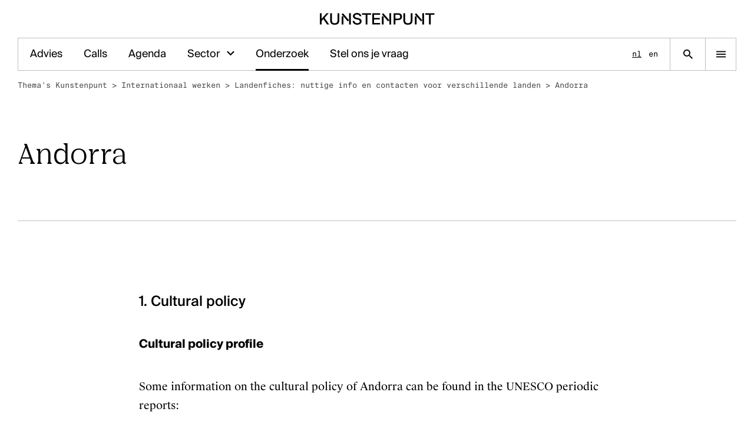

--- FILE ---
content_type: text/html; charset=UTF-8
request_url: https://www.kunsten.be/dossiers/internationaal-werken/landenfiches/landenfiche-andorra/
body_size: 13786
content:
	<!doctype html>
<html lang="nl" class="no-js">
	<head>
		<meta charset="utf-8">
		<meta name="viewport" content="width=device-width, initial-scale=1, viewport-fit=cover">

		<link rel="preload" href="https://wp-static.assets.sh/vYYF-tgAz0toIsvw5B-eXKLNsTkhsGdiSfPRXZShscE/assets/fonts/common/nib-regular-pro.woff2" as="font" type="font/woff2" crossorigin="anonymous" />
		<link rel="preload" href="https://wp-static.assets.sh/vYYF-tgAz0toIsvw5B-eXKLNsTkhsGdiSfPRXZShscE/assets/fonts/common/nib-semibold-pro.woff2" as="font" type="font/woff2" crossorigin="anonymous" />
		<link rel="preload" href="https://wp-static.assets.sh/vYYF-tgAz0toIsvw5B-eXKLNsTkhsGdiSfPRXZShscE/assets/fonts/common/SuisseIntl-Bold.woff2" as="font" type="font/woff2" crossorigin="anonymous" />
		<link rel="preload" href="https://wp-static.assets.sh/vYYF-tgAz0toIsvw5B-eXKLNsTkhsGdiSfPRXZShscE/assets/fonts/common/SuisseIntl-Book.woff2" as="font" type="font/woff2" crossorigin="anonymous" />
		<link rel="preload" href="https://wp-static.assets.sh/vYYF-tgAz0toIsvw5B-eXKLNsTkhsGdiSfPRXZShscE/assets/fonts/common/SuisseIntl-Medium.woff2" as="font" type="font/woff2" crossorigin="anonymous" />
		<link rel="preload" href="https://wp-static.assets.sh/vYYF-tgAz0toIsvw5B-eXKLNsTkhsGdiSfPRXZShscE/assets/fonts/common/SuisseIntl-Regular.woff2" as="font" type="font/woff2" crossorigin="anonymous" />
		<link rel="preload" href="https://wp-static.assets.sh/vYYF-tgAz0toIsvw5B-eXKLNsTkhsGdiSfPRXZShscE/assets/fonts/common/SuisseIntl-SemiBold.woff2" as="font" type="font/woff2" crossorigin="anonymous" />
		<link rel="preload" href="https://wp-static.assets.sh/vYYF-tgAz0toIsvw5B-eXKLNsTkhsGdiSfPRXZShscE/assets/fonts/common/SuisseIntlMono-Regular.woff2" as="font" type="font/woff2" crossorigin="anonymous" />
		<link rel="preload" href="https://wp-static.assets.sh/vYYF-tgAz0toIsvw5B-eXKLNsTkhsGdiSfPRXZShscE/assets/fonts/common/SuisseWorks-Bold.woff2" as="font" type="font/woff2" crossorigin="anonymous" />
		<link rel="preload" href="https://wp-static.assets.sh/vYYF-tgAz0toIsvw5B-eXKLNsTkhsGdiSfPRXZShscE/assets/fonts/common/SuisseWorks-BoldItalic.woff2" as="font" type="font/woff2" crossorigin="anonymous" />
		<link rel="preload" href="https://wp-static.assets.sh/vYYF-tgAz0toIsvw5B-eXKLNsTkhsGdiSfPRXZShscE/assets/fonts/common/SuisseWorks-Regular.woff2" as="font" type="font/woff2" crossorigin="anonymous" />
		<link rel="preload" href="https://wp-static.assets.sh/vYYF-tgAz0toIsvw5B-eXKLNsTkhsGdiSfPRXZShscE/assets/fonts/common/SuisseWorks-RegularItalic.woff2" as="font" type="font/woff2" crossorigin="anonymous" />

		<link rel="apple-touch-icon-precomposed" sizes="120x120" href="/wp-content/themes/kunsten/public/assets/favicons/apple-touch-icon-120x120.png" />
		<link rel="apple-touch-icon-precomposed" sizes="152x152" href="/wp-content/themes/kunsten/public/assets/favicons/apple-touch-icon-152x152.png" />
		<link rel="apple-touch-icon-precomposed" sizes="167x167" href="/wp-content/themes/kunsten/public/assets/favicons/apple-touch-icon-167x167.png" />
		<link rel="apple-touch-icon-precomposed" sizes="180x180" href="/wp-content/themes/kunsten/public/assets/favicons/apple-touch-icon-180x180.png" />

		<link rel="icon" type="image/png" sizes="16x16"   href="/wp-content/themes/kunsten/public/assets/favicons/favicon-16x16.png" />
		<link rel="icon" type="image/png" sizes="192x192" href="/wp-content/themes/kunsten/public/assets/favicons/android-chrome-192x192.png" />
		<link rel="icon" type="image/png" sizes="32x32"   href="/wp-content/themes/kunsten/public/assets/favicons/favicon-32x32.png" />
		<link rel="icon" type="image/png" sizes="512x512" href="/wp-content/themes/kunsten/public/assets/favicons/favicon-512x512.png" />
		<link rel="icon" type="image/png" sizes="96x96"   href="/wp-content/themes/kunsten/public/assets/favicons/favicon-96x96.png" />
		<link rel="icon" type="image/svg+xml" href="/wp-content/themes/kunsten/public/assets/favicons/favicon.svg">
		<link rel="icon" type="image/x-icon" sizes="32x32" href="/wp-content/themes/kunsten/public/assets/favicons/favicon.ico" />

		<link rel="mask-icon" href="/wp-content/themes/kunsten/public/assets/favicons/favicon-pinned-tab.svg" color="#000000">

		<meta name="msapplication-TileColor"         content="#ffffff" />
		<meta name="msapplication-TileImage"         content="/wp-content/themes/kunsten/public/assets/favicons/mediumtile.png" />
		<meta name="msapplication-square70x70logo"   content="/wp-content/themes/kunsten/public/assets/favicons/smalltile.png" />
		<meta name="msapplication-square150x150logo" content="/wp-content/themes/kunsten/public/assets/favicons/mediumtile.png" />
		<meta name="msapplication-wide310x150logo"   content="/wp-content/themes/kunsten/public/assets/favicons/widetile.png" />
		<meta name="msapplication-square310x310logo" content="/wp-content/themes/kunsten/public/assets/favicons/largetile.png" />

		<meta name="google-site-verification" content="T68hzsM_XwAhKy7TeEXJFMNgXBdscOdc8yVVxGNlzrg" />

				<script type="text/javascript">
			if ('customElements' in window) {
				customElements.forcePolyfill = true;
			}
		</script>
					<meta name="mrh:stage" content="production">
			<meta name="mrh:theme" content="Kunsten">
			<meta name="mrh:id" content="4718">
			<meta name="mrh:browser-target" content="s2020-final">
			<meta name="mrh:bugsnag" content="55b0b6fe5f51666d8637f7072846dffa">
							<link rel="alternate" hreflang="nl" href="https://www.kunsten.be/dossiers/internationaal-werken/landenfiches/landenfiche-andorra/">
							<link rel="alternate" hreflang="en" href="https://www.kunsten.be/en/research/internationaal-werken/landenfiches/landenfiche-andorra/">
								<link rel="sitemap" type="application/xml" title="Sitemap" href="/wp-sitemap.xml" />
				
<link rel="canonical" href="https://www.kunsten.be/dossiers/internationaal-werken/landenfiches/landenfiche-andorra/">
<title>Andorra | Kunstenpunt</title>
<meta name="description" content="Organisatie voor de ondersteuning en de ontwikkeling van de kunsten">
<meta name="author" content="Kunstenpunt">
<meta name="publisher" content="Mr. Henry">
<meta name="copyright" content="Kunstenpunt">
<meta name="robots" content="index,follow">
<meta name="distribution" content="Global">
<meta property="og:type" content="website">
<meta property="og:title" content="Andorra | Kunstenpunt">
<meta property="og:url" content="https://www.kunsten.be/dossiers/internationaal-werken/landenfiches/landenfiche-andorra/">
<meta property="og:image:width" content="1200">
<meta property="og:image:height" content="630">
<meta property="og:image" content="https://kunstenpunt-wp.imgix.net/sites/4718/2023/01/og-default-kunstenpunt.png?w=1200&amp;h=630&amp;auto=format%2Ccompress&amp;fit=crop&amp;crop=faces%2Centropy">
<meta property="og:site_name" content="Kunstenpunt">
<meta property="og:description" content="Organisatie voor de ondersteuning en de ontwikkeling van de kunsten">
<meta property="og:locale" content="nl_NL">


					<script type="text/javascript">
				(function(w, d) {
					d.documentElement.classList.remove('no-js');
				})(window, document);
			</script>

			<script type="text/javascript" src="https://wp-static.assets.sh/vYYF-tgAz0toIsvw5B-eXKLNsTkhsGdiSfPRXZShscE/assets/js/app.s2020-final.min.js" defer crossorigin></script>
		
		<link rel="stylesheet" href="https://wp-static.assets.sh/vYYF-tgAz0toIsvw5B-eXKLNsTkhsGdiSfPRXZShscE/assets/css/application.min.css" crossorigin="anonymous" />

				<script>
			(function() {
				if ( !window.requestAnimationFrame ) {
					return;
				}

				window.requestAnimationFrame(function() {
					if (window.scrollY > 64) {
						document.body.classList.add('is-scrolled');
						document.body.classList.add('is-scrolled-on-load');

						setTimeout(function() {
							document.body.classList.remove('is-scrolled-on-load');
						}, 256);
					}
				});
			}());
		</script>

		<script
			defer
			type="text/javascript"
			src="https://api.pirsch.io/pirsch.js"
			id="pirschjs"
			data-code="pjYsFiQ6ydPlWS2YtQqzASou5KTbSL7b"
									data-disable-resolution
		></script>
	</head>

		
	
	
	<body class="body has-blocked-transitions">
				<mr-top-scroll-waypoint class="top-scroll-waypoint"></mr-top-scroll-waypoint>


<div class="l-site-container ">
		<input type="checkbox" hidden id="site-container-navigation-toggle">

		<div class="l-site-container__logo-container">
		<a
			aria-label="Homepage"
			class="l-site-container__logo"
			href="https://www.kunsten.be/"
		>
											<svg class="icon icon-logo"><use xlink:href="#icon-logo" /></svg>
					</a>
	</div>

		<div class="l-site-container__navigation">
		<div class="l-site-container__navigation__scroll-container">
						<div class="l-site-container__navigation__menu-container">
				<label class="l-site-container__navigation__close-button" for="site-container-navigation-toggle">
					<svg class="icon icon-close"><use xlink:href="#icon-close" /></svg>
				</label>

									<nav class="l-site-container__navigation__languages" aria-label="Languages">
						<div class="language-list type-i">
																																								
								<a
									href="https://www.kunsten.be/dossiers/internationaal-werken/landenfiches/landenfiche-andorra/"
									class="language-list__item language-list__item--active"
									aria-label="Nederlands"
								>
									nl
								</a>
																							
								<a
									href="https://www.kunsten.be/en/research/internationaal-werken/landenfiches/landenfiche-andorra/"
									class="language-list__item"
									aria-label="English"
								>
									en
								</a>
													</div>
					</nav>
				
				<nav class="l-site-container__navigation__menu" aria-label="Main">
					<ul class="main-navigation" role="list">
	
			<li class="main-navigation__item">
			<ul class="main-navigation__list type-f" role="list">
														
					<li class="main-navigation__list__item">
						
																			<a
																	href="https://www.kunsten.be/advies/"
																class="main-navigation__list__link"
							>
								<span class="main-navigation__list__label">
									Advies
																	</span>
							</a>

																		</li>
														
					<li class="main-navigation__list__item">
						
																			<a
																	href="/calls/?upcoming=true"
																class="main-navigation__list__link"
							>
								<span class="main-navigation__list__label">
									Calls
																	</span>
							</a>

																		</li>
														
					<li class="main-navigation__list__item">
						
																			<a
																	href="/ontmoetingen-programmas/?upcoming=true&orderby=start-date-asc"
																class="main-navigation__list__link"
							>
								<span class="main-navigation__list__label">
									Agenda
																	</span>
							</a>

																		</li>
														
					<li class="main-navigation__list__item">
						
																			<details>
								<summary>
									Sector
								</summary>

																		<ul class="main-navigation__list__item__sub-list type-f" role="list">
					<li
				class="
					main-navigation__list__item__sub-list__item
									"
			>
				<a
					class="main-navigation__list__link"
					href="https://databank.kunsten.be/"
				>
					<span class="main-navigation__list__label">
						Kunstendatabank
					</span>
				</a>
			</li>
					<li
				class="
					main-navigation__list__item__sub-list__item
									"
			>
				<a
					class="main-navigation__list__link"
					href="https://databank.kunsten.be/residenties-en-werkplaatsen/"
				>
					<span class="main-navigation__list__label">
						Residenties & werkplaatsen
					</span>
				</a>
			</li>
					<li
				class="
					main-navigation__list__item__sub-list__item
									"
			>
				<a
					class="main-navigation__list__link"
					href="https://www.kunsten.be/dossiers/de-kunsten-in-vlaanderen-en-brussel/let-me-be-your-guide/"
				>
					<span class="main-navigation__list__label">
						Let me be your guide
					</span>
				</a>
			</li>
					<li
				class="
					main-navigation__list__item__sub-list__item
									"
			>
				<a
					class="main-navigation__list__link"
					href="https://www.kunsten.be/nu-in-de-kunsten/"
				>
					<span class="main-navigation__list__label">
						Nieuws
					</span>
				</a>
			</li>
					<li
				class="
					main-navigation__list__item__sub-list__item
									"
			>
				<a
					class="main-navigation__list__link"
					href="https://www.kunsten.be/dossiers/internationaal-werken/landenfiches/"
				>
					<span class="main-navigation__list__label">
						Landenfiches
					</span>
				</a>
			</li>
					<li
				class="
					main-navigation__list__item__sub-list__item
									"
			>
				<a
					class="main-navigation__list__link"
					href="https://www.kunsten.be/disciplines/"
				>
					<span class="main-navigation__list__label">
						Disciplines
					</span>
				</a>
			</li>
			</ul>
															</details>
											</li>
																									
					<li class="main-navigation__list__item main-navigation__list__item--active">
						
																			<a
																	href="https://www.kunsten.be/dossiers/"
																class="main-navigation__list__link"
							>
								<span class="main-navigation__list__label">
									Onderzoek
																	</span>
							</a>

																		</li>
														
					<li class="main-navigation__list__item">
						
																			<a
																	href="https://www.kunsten.be/contacteer-ons/stel-ons-je-vraag/"
																class="main-navigation__list__link"
							>
								<span class="main-navigation__list__label">
									Stel ons je vraag
																	</span>
							</a>

																		</li>
							</ul>
		</li>
	
			<li class="main-navigation__item">
			<div class="main-navigation__title">
				<span class="main-navigation__title__label type-g">
					Disciplines
				</span>
			</div>

			<ul class="main-navigation__list type-f">
														
					<li class="main-navigation__list__item">
						<a href="https://www.kunsten.be/disciplines/beeldende-kunsten/" class="main-navigation__list__link">
							<span class="main-navigation__list__label">Beeldende kunsten</span>
						</a>
					</li>
														
					<li class="main-navigation__list__item">
						<a href="https://www.kunsten.be/disciplines/muziek/" class="main-navigation__list__link">
							<span class="main-navigation__list__label">Klassieke muziek</span>
						</a>
					</li>
														
					<li class="main-navigation__list__item">
						<a href="https://www.kunsten.be/disciplines/podiumkunsten/" class="main-navigation__list__link">
							<span class="main-navigation__list__label">Podiumkunsten</span>
						</a>
					</li>
							</ul>
		</li>
	
	
	
			<li class="main-navigation__item">
			<div class="main-navigation__title">
				<span class="main-navigation__title__label type-g">
					Ontdek
				</span>
			</div>

			<ul class="main-navigation__list type-f">
														
					<li class="main-navigation__list__item">
						<a href="https://www.kunsten.be/ontmoetingen-programmas/" class="main-navigation__list__link">
							<span class="main-navigation__list__label">Evenementen</span>
						</a>
					</li>
														
					<li class="main-navigation__list__item">
						<a href="https://databank.kunsten.be/residenties-en-werkplaatsen/" class="main-navigation__list__link">
							<span class="main-navigation__list__label">Residenties &amp; werkplaatsen</span>
						</a>
					</li>
														
					<li class="main-navigation__list__item">
						<a href="https://databank.kunsten.be/" class="main-navigation__list__link">
							<span class="main-navigation__list__label">Kunstendatabank</span>
						</a>
					</li>
														
					<li class="main-navigation__list__item">
						<a href="https://www.kunsten.be/bibliotheek/" class="main-navigation__list__link">
							<span class="main-navigation__list__label">Bibliotheek en collecties</span>
						</a>
					</li>
														
					<li class="main-navigation__list__item">
						<a href="/publicaties/" class="main-navigation__list__link">
							<span class="main-navigation__list__label">Publicaties</span>
						</a>
					</li>
														
					<li class="main-navigation__list__item">
						<a href="/video-zone/" class="main-navigation__list__link">
							<span class="main-navigation__list__label">Videozone</span>
						</a>
					</li>
														
					<li class="main-navigation__list__item">
						<a href="https://www.kunsten.be/podcasts/" class="main-navigation__list__link">
							<span class="main-navigation__list__label">Podcasts</span>
						</a>
					</li>
							</ul>
		</li>
	
			<li class="main-navigation__item">
			<div class="main-navigation__title">
				<span class="main-navigation__title__label type-g">
					Over Kunstenpunt
				</span>
			</div>

			<ul class="main-navigation__list type-f">
														
					<li class="main-navigation__list__item">
						<a href="https://www.kunsten.be/over-kunstenpunt/" class="main-navigation__list__link">
							<span class="main-navigation__list__label">Over Kunstenpunt</span>
						</a>
					</li>
														
					<li class="main-navigation__list__item">
						<a href="https://www.kunsten.be/nu-in-de-kunsten/" class="main-navigation__list__link">
							<span class="main-navigation__list__label">Nieuws</span>
						</a>
					</li>
														
					<li class="main-navigation__list__item">
						<a href="https://www.kunsten.be/toegankelijkheid/" class="main-navigation__list__link">
							<span class="main-navigation__list__label">Inclusie, zorg en duurzaamheid</span>
						</a>
					</li>
														
					<li class="main-navigation__list__item">
						<a href="https://www.kunsten.be/vacatures/" class="main-navigation__list__link">
							<span class="main-navigation__list__label">Vacatures &amp; stages</span>
						</a>
					</li>
														
					<li class="main-navigation__list__item">
						<a href="https://www.kunsten.be/contacteer-ons/" class="main-navigation__list__link">
							<span class="main-navigation__list__label">Contacteer ons</span>
						</a>
					</li>
							</ul>
		</li>
	
			<li class="main-navigation__item">
			<div class="main-navigation__title">
				<span class="main-navigation__title__label type-g">
					Volg Kunstenpunt
				</span>
			</div>

			<ul class="main-navigation__list type-f">
														
					<li class="main-navigation__list__item">
						<a href="https://www.kunsten.be/contacteer-ons/nieuwsbrieven/" class="main-navigation__list__link">
														<span class="main-navigation__list__label">Nieuwsbrief Kunstenpunt</span>
						</a>
					</li>
														
					<li class="main-navigation__list__item">
						<a href="https://instagram.com/kunstenpunt" class="main-navigation__list__link">
														<span class="main-navigation__list__label">Instagram</span>
						</a>
					</li>
														
					<li class="main-navigation__list__item">
						<a href="https://www.linkedin.com/company/kunstenpunt/" class="main-navigation__list__link">
														<span class="main-navigation__list__label">Linkedin</span>
						</a>
					</li>
														
					<li class="main-navigation__list__item">
						<a href="https://www.facebook.com/kunstenpunt/" class="main-navigation__list__link">
														<span class="main-navigation__list__label">Facebook</span>
						</a>
					</li>
														
					<li class="main-navigation__list__item">
						<a href="https://www.threads.net/@kunstenpunt" class="main-navigation__list__link">
														<span class="main-navigation__list__label">Threads</span>
						</a>
					</li>
														
					<li class="main-navigation__list__item">
						<a href="https://soundcloud.com/flandersartsinstitute" class="main-navigation__list__link">
														<span class="main-navigation__list__label">Soundcloud</span>
						</a>
					</li>
														
					<li class="main-navigation__list__item">
						<a href="https://vimeo.com/flandersartsinstitute" class="main-navigation__list__link">
														<span class="main-navigation__list__label">Vimeo</span>
						</a>
					</li>
							</ul>
		</li>
	</ul>
				</nav>
			</div>

						
			
			<div class="l-site-container__navigation__featured theme-dark-green">
				<a
					aria-label="Homepage"
					class="l-site-container__navigation__featured-logo"
					href="https://www.kunsten.be/"
				>
																	<svg class="icon icon-logo"><use xlink:href="#icon-logo" /></svg>
									</a>

									<div class="l-site-container__navigation__featured-inner">
						
		
	
	<div class="featured-thumb">
					<a
				class="featured-thumb__link"

									href="https://www.kunsten.be/contacteer-ons/"
				
									aria-label="Het kantoor van Kunstenpunt vind je in de Ravensteingalerij vlak naast het Centraal Station in Brussel.
"
							>
				<picture class="featured-thumb__picture">
											<source
							srcset="https://kunstenpunt-wp.imgix.net/sites/4718/2023/03/Kunstenpunt-Office-c-Anne-van-der-Pot-.jpg?w=480&h=480&fit=max&auto=format&q=60&bg=FFFFFF&dpr=1 1x,
									https://kunstenpunt-wp.imgix.net/sites/4718/2023/03/Kunstenpunt-Office-c-Anne-van-der-Pot-.jpg?w=480&h=480&fit=max&auto=format&q=60&bg=FFFFFF&dpr=2 2x"
							media="(min-width: 1440px)">
											<source
							srcset="https://kunstenpunt-wp.imgix.net/sites/4718/2023/03/Kunstenpunt-Office-c-Anne-van-der-Pot-.jpg?w=700&h=700&fit=max&auto=format&q=60&bg=FFFFFF&dpr=1 1x,
									https://kunstenpunt-wp.imgix.net/sites/4718/2023/03/Kunstenpunt-Office-c-Anne-van-der-Pot-.jpg?w=700&h=700&fit=max&auto=format&q=60&bg=FFFFFF&dpr=2 2x"
							media="(min-width: 1280px)">
											<source
							srcset="https://kunstenpunt-wp.imgix.net/sites/4718/2023/03/Kunstenpunt-Office-c-Anne-van-der-Pot-.jpg?w=600&h=600&fit=max&auto=format&q=60&bg=FFFFFF&dpr=1 1x,
									https://kunstenpunt-wp.imgix.net/sites/4718/2023/03/Kunstenpunt-Office-c-Anne-van-der-Pot-.jpg?w=600&h=600&fit=max&auto=format&q=60&bg=FFFFFF&dpr=2 2x"
							media="(min-width: 1024px)">
											<source
							srcset="https://kunstenpunt-wp.imgix.net/sites/4718/2023/03/Kunstenpunt-Office-c-Anne-van-der-Pot-.jpg?w=480&h=480&fit=max&auto=format&q=60&bg=FFFFFF&dpr=1 1x,
									https://kunstenpunt-wp.imgix.net/sites/4718/2023/03/Kunstenpunt-Office-c-Anne-van-der-Pot-.jpg?w=480&h=480&fit=max&auto=format&q=60&bg=FFFFFF&dpr=2 2x"
							media="(min-width: 768px)">
											<source
							srcset="https://kunstenpunt-wp.imgix.net/sites/4718/2023/03/Kunstenpunt-Office-c-Anne-van-der-Pot-.jpg?w=320&h=320&fit=max&auto=format&q=60&bg=FFFFFF&dpr=1 1x,
									https://kunstenpunt-wp.imgix.net/sites/4718/2023/03/Kunstenpunt-Office-c-Anne-van-der-Pot-.jpg?w=320&h=320&fit=max&auto=format&q=60&bg=FFFFFF&dpr=2 2x"
							media="(min-width: 568px)">
											<source
							srcset="https://kunstenpunt-wp.imgix.net/sites/4718/2023/03/Kunstenpunt-Office-c-Anne-van-der-Pot-.jpg?w=300&h=300&fit=max&auto=format&q=60&bg=FFFFFF&dpr=1 1x,
									https://kunstenpunt-wp.imgix.net/sites/4718/2023/03/Kunstenpunt-Office-c-Anne-van-der-Pot-.jpg?w=300&h=300&fit=max&auto=format&q=60&bg=FFFFFF&dpr=2 2x"
							media="(min-width: 320px)">
					
					<img
						class="featured-thumb__media"
						src="https://kunstenpunt-wp.imgix.net/sites/4718/2023/03/Kunstenpunt-Office-c-Anne-van-der-Pot-.jpg?w=&h=&fit=max&auto=format&q=60&bg=FFFFFF"
						alt="">
				</picture>
			</a>
		
					
										
			<div class="featured-thumb__text type-i featured-thumb__text--text-align-center">
				<p>Het kantoor van Kunstenpunt vind je in de Ravensteingalerij vlak naast het Centraal Station in Brussel.</p>

			</div>
			</div>
					</div>
							</div>
		</div>
	</div>

		<div class="l-site-container__header">
		
<div class="site-header">
		
				
	<div class="site-header__wrapper theme-white">
				<div class="site-header__logo-container">
			<a href="https://www.kunsten.be/" rel="home" class="site-header__logo">
														<svg class="icon icon-logo"><use xlink:href="#icon-logo" /></svg>
					<span class="u-visually-hidden">Kunstenpunt home pagina</span>
							</a>
		</div>

				<nav class="site-header__navigation-container" aria-label="Spotlight">
			<ul class="site-header__navigation type-h" role="list">
									
					
					<li class="site-header__navigation__item">
						
													<a href="https://www.kunsten.be/advies/" class="site-header__navigation__link">
								Advies
							</a>
						
					</li>
									
					
					<li class="site-header__navigation__item">
						
													<a href="/calls/?upcoming=true" class="site-header__navigation__link">
								Calls
							</a>
						
					</li>
									
					
					<li class="site-header__navigation__item">
						
													<a href="/ontmoetingen-programmas/?upcoming=true&orderby=start-date-asc" class="site-header__navigation__link">
								Agenda
							</a>
						
					</li>
									
					
					<li class="site-header__navigation__item">
						
																											<mr-fly-out-menu-trigger
								for="menu-dropdown-a1"
								class="site-header__navigation__sub-menu-trigger"
							>
								<a
																											class="site-header__navigation__link"
								>
									Sector
								</a>

								<button
									class="site-header__navigation__dropdown"
									aria-haspopup="true"
								>
									<span aria-hidden="true">
										<svg class="icon icon-check-down"><use xlink:href="#icon-check-down" /></svg>
									</span>
									<span class="u-visually-hidden">
										Open submenu voor Sector
									</span>
								</button>
							</mr-fly-out-menu-trigger>

							<mr-fly-out-menu
								class="site-header__navigation__sub-menu-fly-out"
								aria-expanded="false"
								id="menu-dropdown-a1"
							>
								<ul class="site-header__navigation__sub-menu type-h" role="list">
																			<li
											class="
												site-header__navigation__sub-menu__item
																							"
										>
											<a
												class="site-header__navigation__sub-menu__link"
												href="https://databank.kunsten.be/">
												Kunstendatabank
											</a>
										</li>
																			<li
											class="
												site-header__navigation__sub-menu__item
																							"
										>
											<a
												class="site-header__navigation__sub-menu__link"
												href="https://databank.kunsten.be/residenties-en-werkplaatsen/">
												Residenties & werkplaatsen
											</a>
										</li>
																			<li
											class="
												site-header__navigation__sub-menu__item
																							"
										>
											<a
												class="site-header__navigation__sub-menu__link"
												href="https://www.kunsten.be/dossiers/de-kunsten-in-vlaanderen-en-brussel/let-me-be-your-guide/">
												Let me be your guide
											</a>
										</li>
																			<li
											class="
												site-header__navigation__sub-menu__item
																							"
										>
											<a
												class="site-header__navigation__sub-menu__link"
												href="https://www.kunsten.be/nu-in-de-kunsten/">
												Nieuws
											</a>
										</li>
																			<li
											class="
												site-header__navigation__sub-menu__item
																							"
										>
											<a
												class="site-header__navigation__sub-menu__link"
												href="https://www.kunsten.be/dossiers/internationaal-werken/landenfiches/">
												Landenfiches
											</a>
										</li>
																			<li
											class="
												site-header__navigation__sub-menu__item
																							"
										>
											<a
												class="site-header__navigation__sub-menu__link"
												href="https://www.kunsten.be/disciplines/">
												Disciplines
											</a>
										</li>
																	</ul>
							</mr-fly-out-menu>
						
					</li>
									
																
					<li class="site-header__navigation__item site-header__navigation__item--active">
						
													<a href="https://www.kunsten.be/dossiers/" class="site-header__navigation__link">
								Onderzoek
							</a>
						
					</li>
									
					
					<li class="site-header__navigation__item">
						
													<a href="https://www.kunsten.be/contacteer-ons/stel-ons-je-vraag/" class="site-header__navigation__link">
								Stel ons je vraag
							</a>
						
					</li>
							</ul>
		</nav>

							<nav class="site-header__navigation-languages" aria-label="Languages">
				<div class="language-list type-i">
																														
						<a
							href="https://www.kunsten.be/dossiers/internationaal-werken/landenfiches/landenfiche-andorra/"
							class="language-list__item language-list__item--active"
							aria-label="Nederlands"
						>
							nl
						</a>
																	
						<a
							href="https://www.kunsten.be/en/research/internationaal-werken/landenfiches/landenfiche-andorra/"
							class="language-list__item"
							aria-label="English"
						>
							en
						</a>
									</div>
			</nav>
		
				<div class="site-header__search-link-container">
			<a
				aria-label="Zoekpagina"
				class="site-header__search-link"
				href="https://www.kunsten.be/?s="
			>
				<svg class="icon icon-search"><use xlink:href="#icon-search" /></svg>
			</a>
		</div>

				<div class="site-header__menu-toggle-container">
			<label for="site-container-navigation-toggle" class="site-header__menu-toggle">
				<svg class="icon icon-hamburger"><use xlink:href="#icon-hamburger" /></svg>
				<svg class="icon icon-close"><use xlink:href="#icon-close" /></svg>
			</label>
		</div>
	</div>
</div>
	</div>

			<div class="l-site-container__body">
				
		<main>
					


<header class="header header--align-top">
	
	<div class="wrapper">
		<nav class="breadcrumb" aria-label="Breadcrumb">
			<ul class="breadcrumb__list type-i" role="list"><li class="breadcrumb__list__item">
						<a
							href="/dossiers/"
							class="breadcrumb__link "
													>Thema's Kunstenpunt</a><span aria-hidden="true">&nbsp;&gt;&nbsp;</span></li><li class="breadcrumb__list__item">
						<a
							href="/dossiers/internationaal-werken/"
							class="breadcrumb__link "
													>Internationaal werken</a><span aria-hidden="true">&nbsp;&gt;&nbsp;</span></li><li class="breadcrumb__list__item">
						<a
							href="/dossiers/internationaal-werken/landenfiches/"
							class="breadcrumb__link "
													>Landenfiches: nuttige info en contacten voor verschillende landen</a><span aria-hidden="true">&nbsp;&gt;&nbsp;</span></li><li class="breadcrumb__list__item">
						<a
							href="/dossiers/internationaal-werken/landenfiches/landenfiche-andorra/"
							class="breadcrumb__link breadcrumb__link--current"
							aria-current="page"						>Andorra</a></li></ul>
		</nav>
	</div>
	<div class="wrapper">
		<div class="header__wrapper">
			<div class="header__column">
				<div class="header__title js-header-title">
					<h1 class="header__title__label">
						Andorra
					</h1>
				</div>
			</div>

					</div>

			</div>
</header>

						
			<div class="l-site-container__body__main">
					<div class="wrapper">
		<div class="l-single">
			<div class="l-single__before">
											</div>

						
			<div class="l-single__main">
													
									
<h2 >1. Cultural policy</h2>



<h3 >Cultural policy profile</h3>



<p>Some information on the cultural policy of Andorra can be found in the UNESCO periodic reports:</p>



<ul ><li><a rel="noreferrer noopener" href="https://en.unesco.org/creativity/governance/periodic-reports/submission/5601" target="_blank">2020</a></li><li><a rel="noreferrer noopener" href="https://en.unesco.org/creativity/governance/periodic-reports/2016/andorra" target="_blank">2016</a></li><li>See also <a rel="noreferrer noopener" href="https://www.unesco.ad" target="_blank">unesco.ad</a></li></ul>



<h3 >Government</h3>



<ul ><li><a rel="noreferrer noopener" href="https://www.govern.ad/" target="_blank">Andorran government</a></li><li><a href="https://www.cultura.ad/">Ministry of Culture</a></li></ul>



<p>            </p>



<h2 >2. Official representations</h2>



<h3 >Representation of Andorra in Belgium</h3>



<p>Margot Aleix Mata<br>Second Secretary, <a rel="noreferrer noopener" href="https://www.exteriors.ad/en/embassies-of-andorra/andorra-belgium-embassy" target="_blank">Embassy of Andorra in Belgium, Netherlands and Luxembourg and Mission of Andorra to the EU</a><br>+32 (0) 25132806<br><a href="https://twitter.com/Andorra_EU" target="_blank" rel="noreferrer noopener">@Andorra_EU</a></p>



<p>See also more details <a href="https://www.exteriors.ad/en/bilateral-and-consular-affairs/bilateral-affairs" target="_blank" rel="noreferrer noopener">under “B/Belgium” here</a>.</p>



<h3 >Representation of Flanders in Andorra</h3>



<p><a rel="noreferrer noopener" href="https://spain.diplomatie.belgium.be/nl/ambassade-madrid" target="_blank">spain.diplomatie.belgium.be</a></p>



<p>      </p>



<h2 >3. Information portals and platforms, intermediary organisations</h2>



<h3 >All disciplines</h3>



<ul ><li><a rel="noreferrer noopener" href="https://www.cultura.ad/and-art" target="_blank">AND’Art</a>: Platform from the Andorran government presenting artists and artistic companies, in all disciplines.</li></ul>



<ul ><li>Residencies: While <a rel="noreferrer noopener" href="http://www.transartists.org" target="_blank">TransArtists</a> doesn’t provide information on residencies in Andorra, it is worth checking their website regularly. There is however a residency in Andorra organised in partnership with Institute Ramon Llul (Spain): <a rel="noreferrer noopener" href="http://www.faber.ad" target="_blank">faber.ad</a></li></ul>



<ul ><li><a href="https://www.cultura.ad/tallers-art">Tallers d’Art</a>: Supported by the Andorran Ministry of Culture, Tallers d’Art (Art workshops) provide working space for local artists from all disciplines.</li></ul>



<ul ><li><a rel="noreferrer noopener" href="http://www.agenda.ad" target="_blank">Agenda</a>: Overview of artistic and cultural activities, maintained by the Andorran government.</li></ul>



<ul ><li><a rel="noreferrer noopener" href="http://www.sdadv.ad" target="_blank">SDADV</a>: The SDADV is the collecting rights society for authors rights and related rights in Andorra. It covers most disciplines.</li></ul>



<h3 >Visual Arts </h3>



<ul ><li>Exhibition rooms and art galleries: <a rel="noreferrer noopener" href="https://visitandorra.com/en/culture/exhibition-rooms-and-art-galleries/" target="_blank">Overview</a> of Andorran visual arts venues, with an agenda of current exhibitions</li></ul>



<h3 >Performing Arts</h3>



<ul ><li><a rel="noreferrer noopener" href="https://www.cultura.ad/fundacions/ena" target="_blank"><strong>F</strong>undació Escena Nacional d’Andorra ENA</a>: ENA is the national stage of Andorra, founded in 2006. See also on <a rel="noreferrer noopener" href="https://www.facebook.com/FundacioENA" target="_blank">facebook.com/FundacioENA</a></li></ul>



<h3 >Music</h3>



<ul ><li><a href="https://creandfundacio.ad/tag/concert-de-la-constitucio/">Fundació ONCA</a>: The Foundation of the national orchestra of classical music provides a good entry point to classical music in Andorra. See also on <a rel="noreferrer noopener" href="https://www.facebook.com/fundacioonca/" target="_blank">facebook.com/fundacioonca/</a></li></ul>



<ul ><li><a rel="noreferrer noopener" href="https://musik.diariandorra.ad/ca/" target="_blank">Diari d’Andorra &#8211; Musik</a>: Overview of music activities in Andorra</li></ul>



<p>       </p>



<h2 >4. Regional organisations</h2>



<ul ><li><a href="https://www.francophonie.org/node/933">Organisation internationale of la Francophonie (OIF)</a>: The Francophonie is also an institution, dedicated since 1970 to promoting the French language and political, educational, economic and cultural cooperation among the 88 member countries of the OIF, among which support for Cultural Diversity. Andorra is a member country of the OIF.</li></ul>

							</div>

			<div class="l-single__after">
																</div>

								</div>
	</div>
			</div>

								</main>

							
		<div class="l-site-container__body__footer">
							
	
<div class="site-footer js-site-footer theme-brown">
	
			<div class="site-footer__banner">
							<div class="site-footer__banner__inner type-d">
											<p>Nieuwsgierig naar de activiteiten van Kunstenpunt? Abonneer je gratis op onze tweewekelijkse nieuwsbrief.</p>

					
																	
						<a
							href="https://newsletter.kunsten.be/nl/"
							class="button button--secondary"
													>
							Ja, ik wil graag de nieuwsbrief ontvangen
						</a>
									</div>
					</div>
	
	<div class="site-footer__body">
		<div class="site-footer__body__logo-container">
			<div class="site-footer__body__logo-container__inner">
												<a href="https://www.kunsten.be/" rel="home" class="site-footer__logo">
																	<svg class="icon icon-logo"><use xlink:href="#icon-logo" /></svg>
						<span class="u-visually-hidden">Kunstenpunt home pagina</span>
									</a>
			</div>
		</div>

		<div class="site-footer__body__navigation-container type-g">
			<div class="site-footer__body__navigation-container__inner">
								
									<ul class="site-footer__navigation">
													
							<li class="site-footer__navigation__item">
								<a class="site-footer__navigation__link" href="https://www.kunsten.be/over-kunstenpunt/">
									Over Kunstenpunt
								</a>
							</li>
													
							<li class="site-footer__navigation__item">
								<a class="site-footer__navigation__link" href="https://www.kunsten.be/contacteer-ons/nieuwsbrieven/">
									Nieuwsbrief Kunstenpunt
								</a>
							</li>
													
							<li class="site-footer__navigation__item">
								<a class="site-footer__navigation__link" href="https://www.kunsten.be/toegankelijkheid/">
									Inclusie, zorg en duurzaamheid
								</a>
							</li>
											</ul>
				
									<ul class="site-footer__navigation">
													
							<li class="site-footer__navigation__item">
								<a class="site-footer__navigation__link" href="https://www.kunsten.be/logo-kunstenpunt-flanders-arts-institute/">
									Logo
								</a>
							</li>
													
							<li class="site-footer__navigation__item">
								<a class="site-footer__navigation__link" href="https://www.kunsten.be/pers/">
									Pers
								</a>
							</li>
													
							<li class="site-footer__navigation__item">
								<a class="site-footer__navigation__link" href="https://www.kunsten.be/contacteer-ons/">
									Contacteer ons
								</a>
							</li>
											</ul>
				
									<ul class="site-footer__navigation">
													
							<li class="site-footer__navigation__item">
								<a class="site-footer__navigation__link" href="https://www.kunsten.be/credits/">
									Credits
								</a>
							</li>
													
							<li class="site-footer__navigation__item">
								<a class="site-footer__navigation__link" href="https://www.kunsten.be/gebruiksvoorwaarden/">
									Gebruiksvoorwaarden
								</a>
							</li>
													
							<li class="site-footer__navigation__item">
								<a class="site-footer__navigation__link" href="https://www.kunsten.be/privacy/">
									Privacy
								</a>
							</li>
											</ul>
							</div>
		</div>

		<div class="site-footer__body__social-navigation-container">
			<div class="site-footer__body__social-navigation-container__inner">
									
											<input
							type="checkbox"
							id="social-navigation-toggle"
							class="social-navigation__toggle"
							hidden
						>
					
					<ul class="social-navigation">
																											<li class="social-navigation__item">
								<a
									aria-label="Nieuwsbrief Kunstenpunt"
									class="social-navigation__link social-navigation__link--newsletter"
									href="https://www.kunsten.be/contacteer-ons/nieuwsbrieven/"
									rel="noopener"
									target="_self"
									title="Nieuwsbrief Kunstenpunt"
								>
																	</a>
							</li>
																											<li class="social-navigation__item">
								<a
									aria-label="Instagram"
									class="social-navigation__link "
									href="https://instagram.com/kunstenpunt"
									rel="noopener"
									target="_blank"
									title="Instagram"
								>
																	</a>
							</li>
																											<li class="social-navigation__item">
								<a
									aria-label="Linkedin"
									class="social-navigation__link "
									href="https://www.linkedin.com/company/kunstenpunt/"
									rel="noopener"
									target="_blank"
									title="Linkedin"
								>
																	</a>
							</li>
																																										<li class="social-navigation__item social-navigation__item--initially-hidden">
								<a
									aria-label="Facebook"
									class="social-navigation__link "
									href="https://www.facebook.com/kunstenpunt/"
									rel="noopener"
									target="_blank"
									title="Facebook"
								>
																	</a>
							</li>
																																										<li class="social-navigation__item social-navigation__item--initially-hidden">
								<a
									aria-label="Threads"
									class="social-navigation__link "
									href="https://www.threads.net/@kunstenpunt"
									rel="noopener"
									target="_blank"
									title="Threads"
								>
																	</a>
							</li>
																																										<li class="social-navigation__item social-navigation__item--initially-hidden">
								<a
									aria-label="Soundcloud"
									class="social-navigation__link "
									href="https://soundcloud.com/flandersartsinstitute"
									rel="noopener"
									target="_blank"
									title="Soundcloud"
								>
																	</a>
							</li>
																																										<li class="social-navigation__item social-navigation__item--initially-hidden">
								<a
									aria-label="Vimeo"
									class="social-navigation__link "
									href="https://vimeo.com/flandersartsinstitute"
									rel="noopener"
									target="_blank"
									title="Vimeo"
								>
																	</a>
							</li>
						
													<li class="social-navigation__item social-navigation__item--more-toggle">
								<label class="social-navigation__more-toggle" for="social-navigation-toggle">
									<span>
										Meer
									</span>

									<svg class="icon icon-check-right"><use xlink:href="#icon-check-right" /></svg>
								</label>
							</li>
											</ul>
							</div>
		</div>

		<div class="site-footer__body__logos-container">
			<div class="site-footer__body__union-logo-container">
				<a
					href="https://erasmus-plus.ec.europa.eu/"
					class="site-footer__union-logo"
					target="_blank"
					rel="noopener"
				>
					<img
						src="https://wp-static.assets.sh/vYYF-tgAz0toIsvw5B-eXKLNsTkhsGdiSfPRXZShscE/assets/images/logo-euro-union.png"
						srcset="
							https://wp-static.assets.sh/vYYF-tgAz0toIsvw5B-eXKLNsTkhsGdiSfPRXZShscE/assets/images/logo-euro-union@2x.png 2x,
							https://wp-static.assets.sh/vYYF-tgAz0toIsvw5B-eXKLNsTkhsGdiSfPRXZShscE/assets/images/logo-euro-union.png
						"
						alt="Medegefinancierd door de Europese Unie"
						class="site-footer__union-logo__image"
					>
				</a>
			</div>

			<div class="site-footer__body__flanders-logo-container">
				<a
					href="https://www.vlaanderen.be/cjm/nl"
					class="site-footer__flanders-logo"
					target="_blank"
					rel="noopener"
				>
					<img
						src="https://wp-static.assets.sh/vYYF-tgAz0toIsvw5B-eXKLNsTkhsGdiSfPRXZShscE/assets/images/logo-vlaanderen.svg"
						alt="Vlaanderen - verbeelding werkt"
						class="site-footer__flanders-logo__image"
					>
				</a>
			</div>
		</div>
	</div>
</div>
					</div>

				
					</div>
</div>

						<style>
				#pita-taris-8:any-link[href^="/wiki/Item:"][rel="nofollow"] {
					display: none !important;
				}
			</style>
			<a id="pita-taris-8" href="/wiki/Item:8/" rel="nofollow" >wiki 8</a>
		<svg style="display: none;" xmlns="http://www.w3.org/2000/svg" xmlns:xlink="http://www.w3.org/1999/xlink"><defs/><symbol id="icon-add" viewBox="0 0 512 512"><polygon points="512,292.6 292.6,292.6 292.6,512 219.4,512 219.4,292.6 0,292.6 0,219.4 219.4,219.4 219.4,0 292.6,0 292.6,219.4 512,219.4"/></symbol><symbol id="icon-arrow-down" viewBox="0 0 512 512"><polygon fill="currentColor" points="443.3,20.3 443.3,395.4 48.6,0 0,48.7 393.9,443.2 20,443.2 20,512 512,512 512,20.3"/></symbol><symbol id="icon-arrow-up" viewBox="0 0 512 512"><polygon points="20,0 20,68.8 393.9,68.8 0,463.4 48.6,512 443.3,116.6 443.3,490.7 512,490.7 512,0"/></symbol><symbol id="icon-check-down" viewBox="0 0 512 512"><polygon fill="currentColor" points="61.5,99 256,293.1 450.5,99 510.2,158.8 256,413 1.8,158.8"/></symbol><symbol id="icon-check-left" viewBox="0 0 512 512"><polygon points="413,61.5 218.9,256 413,450.5 353.2,510.2 99,256 353.2,1.8"/></symbol><symbol id="icon-check-mark" viewBox="0 0 24 24"><path fill="currentColor" d="M4.7,12.3c-0.4-0.4-1-0.4-1.4,0s-0.4,1,0,1.4l5,5c0.4,0.4,1,0.4,1.4,0l11-11c0.4-0.4,0.4-1,0-1.4 s-1-0.4-1.4,0L9,16.6L4.7,12.3z"/></symbol><symbol id="icon-check-right" viewBox="0 0 512 512"><polygon points="99,450.5 293.1,256 99,61.5 158.8,1.8 413,256 158.8,510.2"/></symbol><symbol id="icon-check-top" viewBox="0 0 512 512"><polygon fill="currentColor" points="450.5,413 256,218.9 61.5,413 1.8,353.2 256,99 510.2,353.2"/></symbol><symbol id="icon-close" viewBox="0 0 512 512"><polygon points="512,51.6 460.4,0 256,204.4 51.6,0 0,51.6 204.4,256 0,460.4 51.6,512 256,307.6 460.4,512 512,460.4 307.6,256"/></symbol><symbol id="icon-fullscreen" viewBox="0 0 512 512"><polygon points="329.1,0 329.1,73.1 438.9,73.1 438.9,182.9 512,182.9 512,0"/><polygon points="438.9,438.9 329.1,438.9 329.1,512 512,512 512,329.1 438.9,329.1"/><polygon points="0,182.9 73.1,182.9 73.1,73.1 182.9,73.1 182.9,0 0,0"/><polygon points="73.1,329.1 0,329.1 0,512 182.9,512 182.9,438.9 73.1,438.9"/></symbol><symbol id="icon-hamburger" viewBox="0 0 512 512"><rect y="85.3" width="512" height="56.9"/><rect y="227.6" width="512" height="56.9"/><rect y="369.8" width="512" height="56.9"/></symbol><symbol id="icon-info" viewBox="0 0 512 512"><path d="M256,2C116.3,2,3,115.8,3,256s113.3,254,253,254s253-113.8,253-254S395.7,2,256,2z M281.3,383h-50.6V230.6h50.6V383z M281.3,179.8h-50.6V129h50.6V179.8z"/></symbol><symbol id="icon-link" viewBox="0 0 64 64"><path fill="currentColor" d="M34.2,5.8C40.9-0.6,51.5-0.6,58,6c6.6,6.6,6.6,17.2,0.2,23.9l-8.5,8.5c-3.5,3.5-8.3,5.3-13.2,4.9 c-4.9-0.4-9.4-2.8-12.4-6.8c-0.9-1.3-0.7-3,0.6-4c1.3-0.9,3-0.7,4,0.6c2,2.6,5,4.3,8.3,4.5s6.5-1,8.8-3.3l8.5-8.5 c4.3-4.4,4.2-11.5-0.1-15.9s-11.6-4.3-16-0.1l-4.9,4.8c-1.1,1.1-2.9,1.1-4,0s-1.1-2.9,0-4L34.2,5.8z"/><path fill="currentColor" d="M14.3,25.6c3.5-3.5,8.3-5.3,13.2-4.9c4.9,0.4,9.4,2.8,12.4,6.8c0.9,1.3,0.7,3-0.6,4c-1.3,0.9-3,0.7-4-0.6 c-2-2.6-5-4.3-8.3-4.5c-3.3-0.2-6.5,1-8.8,3.3l-8.5,8.5C5.5,42.6,5.6,49.6,10,54s11.4,4.4,15.9,0.2l4.8-4.8c1.1-1.1,2.9-1.1,4,0 s1.1,2.9,0,4l-4.9,4.9C23.1,64.6,12.5,64.6,6,58c-6.6-6.6-6.6-17.2-0.2-23.9L14.3,25.6z"/></symbol><symbol id="icon-loading" viewBox="0 0 512 512"><path d="M31,365.1c-46.5-95.9-27.1-210.8,48.2-286c75.4-75.3,190.3-94.6,286-48.1l-29.7,61.2c-69.7-33.8-153.3-19.7-208.2,35.1 c-54.8,54.7-68.9,138.4-35,208.2L31,365.1z"/><path d="M255.8,506c-37,0-74.3-8.2-109-25.1l29.7-61.2c69.7,33.8,153.3,19.7,208.2-35.1c54.8-54.8,68.9-138.4,35-208.2l61.2-29.7 c46.5,95.8,27.2,210.8-48.2,286C384.8,480.8,320.7,506,255.8,506z"/></symbol><symbol id="icon-logo-fai-double-line" viewBox="0 0 185 43"><path d="M4.60604 9.8064H12.9637V7.52615H4.60604V2.61159H13.4867V0.308594H1.90027V17.5242H4.60604V9.8064Z"/><path d="M27.0187 17.5242H29.7732L31.1017 13.7497H38.5824L39.9369 17.5242H42.8798L36.3963 0.308594H33.4047L27.0187 17.5242V15.2212H18.1413V0.308594H15.4355V17.5242H27.0187ZM34.808 3.25149L37.7508 11.4662H31.9105L34.808 3.25149Z"/><path d="M67.313 0.308594H62.6128V17.5242H67.313C72.7732 17.5242 76.8108 15.5525 76.8108 8.90664C76.8108 2.28027 72.7732 0.308594 67.313 0.308594ZM67.1928 15.2927H65.3186V2.54012H67.1928C70.6359 2.54012 74.0076 3.25149 74.0076 8.9034C74.0076 14.578 70.6359 15.2927 67.1928 15.2927Z"/><path d="M91.7429 15.2212H82.5309V9.8064H91.2199V7.52615H82.5309V2.61159H91.7429V0.308594H79.8219V17.5242H91.7429V15.2212Z"/><path d="M103.946 9.8064C106.084 9.14052 107.269 7.74053 107.269 5.27188C107.269 1.28306 104.492 0.308594 99.8602 0.308594H94.3999V17.5242H97.1057V10.2806H100.075C100.455 10.2806 100.835 10.2806 101.192 10.2579L104.872 17.5242H107.913L103.946 9.8064ZM100.217 8.0751H97.1057V2.54012H100.169C102.615 2.54012 104.489 2.84871 104.489 5.31736C104.492 7.69506 102.761 8.0751 100.217 8.0751Z"/><path d="M116.553 15.5752C114.13 15.5752 112.541 14.3637 112.041 12.0119H109.381C109.784 15.6207 112.467 17.8295 116.455 17.8295C119.804 17.8295 123.082 16.0495 123.082 12.6291C123.082 9.16324 120.067 8.11731 117.313 7.54887L115.27 7.12011C113.798 6.81153 112.658 6.07743 112.658 4.65146C112.658 2.84544 114.818 2.25427 116.079 2.25427C117.716 2.25427 119.593 2.87143 120.139 4.91456H122.75C122.088 1.44871 119.356 0 116.199 0C113.301 0 109.907 1.52017 109.907 4.77164C109.907 7.66906 112.233 9.04631 114.679 9.54328L116.793 9.97205C118.645 10.3521 120.353 11.0635 120.353 12.8435C120.353 14.5066 118.788 15.5752 116.553 15.5752Z"/><path d="M6.38601 25.4758L0 42.6914H2.75449L4.08302 38.917H11.5637L12.9182 42.6914H15.8611L9.37762 25.4758H6.38601ZM4.89183 36.6367L7.78924 28.422L10.7354 36.6367H4.89183Z"/><path d="M30.6307 30.4391C30.6307 26.4503 27.8535 25.4758 23.2215 25.4758H17.7612V42.6914H20.467V35.4511H23.4359C23.8159 35.4511 24.196 35.4511 24.5533 35.4284L28.2335 42.6947H31.2738L27.3078 34.9769C29.4418 34.3078 30.6307 32.9078 30.6307 30.4391ZM23.5788 33.2423H20.467V27.7074H23.5301C25.976 27.7074 27.8502 28.0159 27.8502 30.4846C27.8502 32.8623 26.1189 33.2423 23.5788 33.2423Z"/><path d="M31.3162 27.7788H36.8479V42.6914H39.5569V27.7788H45.0659V25.4758H31.3162V27.7788Z"/><path d="M53.5632 32.7194L51.5201 32.2906C50.0486 31.982 48.9085 31.2447 48.9085 29.822C48.9085 28.0159 51.0686 27.4248 52.3289 27.4248C53.966 27.4248 55.8435 28.0419 56.3892 30.0851H59.0007C58.3349 26.6192 55.6063 25.1705 52.4458 25.1705C49.5484 25.1705 46.154 26.6907 46.154 29.9421C46.154 32.8396 48.4797 34.2168 50.9257 34.7138L53.0402 35.1393C54.8917 35.5193 56.6035 36.2307 56.6035 38.0107C56.6035 39.6738 55.0379 40.7425 52.8031 40.7425C50.3799 40.7425 48.7916 39.5309 48.2913 37.1792H45.631C46.0338 40.788 48.7169 42.9968 52.7057 42.9968C56.0546 42.9968 59.3288 41.2167 59.3288 37.7964C59.3353 34.3337 56.3177 33.2878 53.5632 32.7194Z"/><path d="M70.3241 25.4758H67.6183V42.6914H70.3241V25.4758Z"/><path d="M98.746 32.7194L96.7029 32.2906C95.2314 31.982 94.0913 31.2447 94.0913 29.822C94.0913 28.0159 96.2514 27.4248 97.5117 27.4248C99.1488 27.4248 101.026 28.0419 101.572 30.0851H104.184C103.518 26.6192 100.789 25.1705 97.6319 25.1705C94.7345 25.1705 91.3401 26.6907 91.3401 29.9421C91.3401 32.8396 93.6658 34.2168 96.1117 34.7138L98.2263 35.1393C100.078 35.5193 101.786 36.2307 101.786 38.0107C101.786 39.6738 100.221 40.7425 97.9859 40.7425C95.5628 40.7425 93.9744 39.5309 93.4741 37.1792H90.8138C91.2166 40.788 93.8997 42.9968 97.8885 42.9968C101.237 42.9968 104.512 41.2167 104.512 37.7964C104.518 34.3337 101.501 33.2878 98.746 32.7194Z"/><path d="M105.158 27.7788H110.69V42.6914H113.396V27.7788H118.905V25.4758H105.158V27.7788Z"/><path d="M123.556 25.4758H120.85V42.6914H123.556V25.4758Z"/><path d="M125.505 27.7788H131.037V42.6914H133.742V27.7788H139.251V25.4758H125.505V27.7788Z"/><path d="M152.17 35.6168C152.17 38.891 151.124 40.723 147.895 40.723C144.666 40.723 143.643 39.0599 143.643 35.8084V25.4791H140.937V35.62C140.937 41.0576 143.026 43.0033 147.895 43.0033C152.904 43.0033 154.875 40.7003 154.875 35.4771V25.4758H152.17V35.6168Z"/><path d="M156.535 27.7788H162.07V42.6914H164.776V27.7788H170.285V25.4758H156.535V27.7788Z"/><path d="M174.936 34.9736H183.629V32.6934H174.936V27.7788H184.152V25.4758H172.231V42.6914H184.152V40.3884H174.936V34.9736Z"/><path d="M58.8123 0.308594H56.152V17.5242H58.8123V0.308594Z"/><path d="M44.78 17.5242H47.4403L47.4371 5.09648L54.1512 12.7623L56.1521 11.0082L46.7777 0.308594L44.78 2.06264L47.4371 5.09648H44.78V17.5242Z"/><path d="M88.1601 25.4758H85.4998V42.6914H88.1601V25.4758Z"/><path d="M74.1245 27.2299L76.7816 30.2637H74.1245V42.6914H76.7848V30.2637L83.4989 37.9295L85.4998 36.1755L76.1254 25.4758L74.1245 27.2299Z"/></symbol><symbol id="icon-logo-fai-single-line" viewBox="0 0 350 20"><path d="M150.171 0.345642L143.007 19.6532H146.096L147.588 15.4188H155.976L157.494 19.6532H160.796L153.526 0.345642H150.171H150.171ZM148.493 12.8621L151.742 3.64842L155.044 12.8621H148.493Z"/><path d="M177.36 5.91212C177.36 1.43838 174.244 0.345642 169.051 0.345642H162.926V19.6532H165.962V11.5312H169.291C169.717 11.5312 170.143 11.5312 170.542 11.5043L174.67 19.6532H178.079L173.632 10.9988C176.028 10.2528 177.36 8.68137 177.36 5.91216L177.36 5.91212ZM169.45 9.05494H165.962V2.84986H169.397C172.14 2.84986 174.244 3.19544 174.244 5.96582C174.244 8.6288 172.3 9.05494 169.45 9.05494Z"/><path d="M178.131 2.92924H184.335V19.6532H187.372V2.92924H193.55V0.345642H178.131V2.92924Z"/><path d="M203.083 8.46887L200.793 7.98904C199.141 7.64346 197.863 6.81692 197.863 5.21979C197.863 3.19541 200.287 2.52996 201.698 2.52996C203.536 2.52996 205.639 3.22226 206.252 5.51284H209.181C208.436 1.624 205.373 6.10352e-05 201.831 6.10352e-05C198.582 6.10352e-05 194.774 1.70455 194.774 5.35291C194.774 8.60196 197.384 10.1465 200.127 10.7058L202.497 11.1844C204.574 11.6106 206.492 12.4103 206.492 14.4066C206.492 16.2711 204.734 17.4701 202.231 17.4701C199.514 17.4701 197.73 16.1111 197.171 13.475H194.188C194.641 17.5226 197.65 20 202.124 20C205.879 20 209.554 18.0024 209.554 14.1673C209.554 10.2796 206.172 9.10747 203.083 8.46887H203.083Z"/><path d="M3.03585 10.9988H12.4099V8.44202H3.03585V2.92924H12.9958V0.345642H0V19.6532H3.03585V10.9988Z"/><path d="M28.1742 19.6532H31.2621L32.7534 15.4188H41.1423L42.6601 19.6532H45.9623L38.692 0.345642H35.3366L28.1742 19.6509V17.0708H18.2142V0.345642H15.1782V19.6532H28.1742V19.6532ZM36.9078 3.64839L40.2102 12.8632H33.6589L36.9078 3.64839Z"/><path d="M73.3632 0.345642H68.0903V19.6532H73.3632C79.4882 19.6532 84.0155 17.4432 84.0155 9.98662C84.0155 2.55685 79.4882 0.345679 73.3632 0.345679V0.345642ZM73.23 17.1502H71.1262V2.84986H73.23C77.0915 2.84986 80.873 3.64842 80.873 9.98658C80.873 16.3516 77.0915 17.1502 73.23 17.1502V17.1502Z"/><path d="M100.765 17.0708H90.4322V10.9988H100.179V8.44202H90.4322V2.92924H100.765V0.345642H87.3962V19.6532H100.765V17.0708Z"/><path d="M114.452 10.9988C116.849 10.2527 118.181 8.68134 118.181 5.91212C118.181 1.43838 115.065 0.345642 109.871 0.345642H103.747V19.6532H106.782V11.5312H110.111C110.538 11.5312 110.964 11.5312 111.363 11.5043L115.49 19.6532H118.899L114.452 10.9988L114.452 10.9988ZM110.271 9.05494H106.782V2.84986H110.218C112.961 2.84986 115.065 3.19544 115.065 5.96582C115.065 8.6288 113.12 9.05494 110.271 9.05494Z"/><path d="M128.592 17.4701C125.876 17.4701 124.091 16.1111 123.532 13.475H120.549C121.002 17.5226 124.011 20 128.485 20C132.241 20 135.916 18.0024 135.916 14.1673C135.916 10.2796 132.533 9.10747 129.444 8.46887L127.154 7.98904C125.502 7.64346 124.225 6.81809 124.225 5.21979C124.225 3.19541 126.648 2.52996 128.059 2.52996C129.897 2.52996 132.001 3.22226 132.613 5.51284H135.543C134.797 1.6252 131.734 6.10352e-05 128.192 6.10352e-05C124.943 6.10352e-05 121.135 1.70455 121.135 5.35291C121.135 8.60196 123.745 10.1465 126.488 10.7058L128.858 11.1856C130.936 11.6117 132.853 12.4103 132.853 14.4078C132.853 16.2711 131.095 17.4701 128.592 17.4701H128.592Z"/><path d="M63.8311 0.345642H60.8483V19.6532H63.8311V0.345642Z"/><path d="M48.0921 19.6532H51.075L51.0745 5.71714L58.6038 14.312L60.8475 12.3472L50.3349 0.346802L48.0915 2.31166L51.0732 5.71597H48.0915L48.0921 19.6532Z"/><path d="M221.882 0.345581H218.846V19.6532H221.882V0.345581Z"/><path d="M253.757 8.46883L251.467 7.98899C249.816 7.64341 248.538 6.81683 248.538 5.21974C248.538 3.19536 250.961 2.52988 252.373 2.52988C254.21 2.52988 256.314 3.22217 256.926 5.51276H259.856C259.11 1.62391 256.047 -6.10352e-05 252.506 -6.10352e-05C249.257 -6.10352e-05 245.448 1.70446 245.448 5.35279C245.448 8.60187 248.058 10.1464 250.801 10.7056L253.171 11.1843C255.249 11.6104 257.166 12.4102 257.166 14.4065C257.166 16.271 255.409 17.47 252.905 17.47C250.189 17.47 248.404 16.1111 247.845 13.4749H244.863C245.315 17.5225 248.325 19.9999 252.799 19.9999C256.554 19.9999 260.229 18.0024 260.229 14.1672C260.229 10.2795 256.846 9.10735 253.757 8.46875V8.46883Z"/><path d="M260.947 2.92918H267.152V19.6532H270.188V2.92918H276.367V0.345581H260.947V2.92918Z"/><path d="M281.585 0.345581H278.549V19.6532H281.585V0.345581Z"/><path d="M283.768 2.92918H289.973V19.6532H293.009V2.92918H299.187V0.345581H283.768V2.92918Z"/><path d="M313.673 11.7179C313.673 15.392 312.501 17.4432 308.88 17.4432C305.258 17.4432 304.113 15.5788 304.113 11.9304V0.345581H301.077V11.7179C301.077 17.8156 303.42 20 308.88 20C314.499 20 316.709 17.4164 316.709 11.558V0.345581H313.673V11.7179H313.673Z"/><path d="M318.572 2.92918H324.777V19.6532H327.813V2.92918H333.992V0.345581H318.572V2.92918Z"/><path d="M339.21 10.9988H348.957V8.442H339.21V2.92918H349.543L349.544 0.345581H336.174V19.6532H349.543L349.544 17.072L339.21 17.0708V10.9988Z"/><path d="M241.882 0.345581H238.899V19.6532H241.882V0.345581Z"/><path d="M226.142 2.31161L229.124 5.71479H226.142L226.143 19.6532H229.125L229.125 5.71712L236.654 14.3121L238.898 12.3472L228.386 0.345581L226.142 2.31161Z"/></symbol><symbol id="icon-logo" viewBox="0 0 196 20"><path d="M15.1791 0.346741H11.5041L3.03576 9.80011V0.346741H0V19.6532H3.03576V13.6621L5.96493 10.4395L12.3298 19.6532H15.9246L7.98882 8.2297L15.1791 0.346741Z"/><path d="M30.1442 11.7173C30.1442 15.3926 28.9724 17.4434 25.3508 17.4434C21.7292 17.4434 20.5839 15.5792 20.5839 11.9304V0.346741H17.5481V11.7172C17.5481 17.8155 19.8917 20 25.3508 20C30.9698 20 33.1802 17.4169 33.1802 11.5582V0.346741H30.1442V11.7172V11.7173Z"/><path d="M52.8585 0.346741H49.8757V19.6532H52.8585V0.346741Z"/><path d="M37.1191 2.31143L40.1008 5.71617H37.1191L37.1198 19.6532H40.1025L40.1021 5.71727L47.6313 14.3125L49.8749 12.3468L39.3625 0.346741L37.1191 2.31143Z"/><path d="M64.7341 8.46828L62.4439 7.98899C60.7929 7.64334 59.5146 6.81836 59.5146 5.22034C59.5146 3.19603 61.9379 2.53013 63.3494 2.53013C65.1869 2.53013 67.2907 3.22257 67.9031 5.51302H70.8324C70.0867 1.62455 67.0244 6.10352e-05 63.4826 6.10352e-05C60.2335 6.10352e-05 56.4254 1.70519 56.4254 5.35291C56.4254 8.60195 59.0353 10.1469 61.7783 10.7058L64.1482 11.1851C66.2253 11.6113 68.1428 12.4098 68.1428 14.4076C68.1428 16.2718 66.3851 17.47 63.8819 17.47C61.1656 17.47 59.3814 16.1116 58.822 13.4755H55.8395C56.2923 17.523 59.3016 20.0001 63.7754 20.0001C67.5302 20.0001 71.2051 18.0023 71.2051 14.168C71.2051 10.2795 67.8233 9.10775 64.7341 8.46835L64.7341 8.46828Z"/><path d="M71.9234 2.92984H78.128V19.6532H81.164V2.92984H87.3422V0.346741H71.9234V2.92984Z"/><path d="M89.5244 19.6532H102.893V17.0701H92.5604V10.9983H102.307V8.44174H92.5604V2.92984H102.893V0.346741H89.5244V19.6532Z"/><path d="M132.077 0.346741H125.872V19.6532H128.908V12.17H132.077C136.737 12.17 140.172 11.1319 140.172 6.28489C140.172 1.22582 136.551 0.346741 132.077 0.346741ZM132.263 9.61454H128.908V2.85034H132.183C134.793 2.85034 137.03 3.16949 137.03 6.31142C137.03 9.29432 134.953 9.61457 132.263 9.61457L132.263 9.61454Z"/><path d="M155.057 11.7173C155.057 15.3926 153.885 17.4434 150.264 17.4434C146.643 17.4434 145.497 15.5792 145.497 11.9304V0.346741H142.461V11.7172C142.461 17.8155 144.805 20 150.264 20C155.883 20 158.093 17.4169 158.093 11.5582V0.346741H155.057V11.7172V11.7173Z"/><path d="M179.954 0.346741V2.92984H186.159V19.6532H189.195V2.92984H195.373V0.346741H179.954Z"/><path d="M121.613 0.346741H118.631V19.6532H121.613V0.346741Z"/><path d="M105.874 2.31143L108.856 5.71617H105.874L105.875 19.6532H108.857L108.857 5.71727L116.386 14.3125L118.63 12.3468L108.117 0.346741L105.874 2.31143Z"/><path d="M177.772 0.346741H174.789V19.6532H177.772V0.346741Z"/><path d="M162.033 2.31143L165.014 5.71617H162.033L162.033 19.6532H165.016L165.016 5.71727L172.545 14.3125L174.789 12.3468L164.276 0.346741L162.033 2.31143Z"/></symbol><symbol id="icon-mail" viewBox="0 0 512 512"><polygon points="0.3,64 256,271.2 511.7,64"/><path d="M256,326.1L0,118.7V448h512V118.7L256,326.1z"/></symbol><symbol id="icon-search" viewBox="0 0 512 512"><path d="M365.9,322h-23.1l-8.2-7.9c29.7-34.4,46-78.4,46-123.8C380.6,85.2,295.4,0,190.3,0S0,85.2,0,190.3s85.2,190.3,190.3,190.3 c45.5,0,89.4-16.3,123.8-46l7.9,8.2v23.1L468.4,512l43.6-43.6L365.9,322z M322,190.3c0.1,72.7-58.7,131.6-131.4,131.7 c-0.1,0-0.2,0-0.3,0c-72.8,0-131.7-59-131.7-131.7c0-72.8,59-131.7,131.7-131.7C263,58.5,322,117.5,322,190.3 C322,190.3,322,190.3,322,190.3z"/></symbol><symbol id="icon-subtract" viewBox="0 0 512 512"><polygon points="0,292.6 0,219.4 512,219.4 512,292.6"/></symbol><symbol id="icon-video-play" viewBox="0 0 512 512"><polygon points="54.5,-1 457.5,255.5 54.5,512"/></symbol></svg>
	</body>
</html>


--- FILE ---
content_type: text/css; charset=utf-8
request_url: https://wp-static.assets.sh/vYYF-tgAz0toIsvw5B-eXKLNsTkhsGdiSfPRXZShscE/assets/css/application.min.css
body_size: 40478
content:
/*! normalize.css v8.0.1 | MIT License | github.com/necolas/normalize.css */html{line-height:1.15;-webkit-text-size-adjust:100%}body{margin:0}main{display:block}h1{font-size:2em;margin:0.67em 0}hr{-webkit-box-sizing:content-box;-moz-box-sizing:content-box;box-sizing:content-box;height:0;overflow:visible}pre{font-family:monospace, monospace;font-size:1em}a{background-color:transparent}abbr[title]{border-bottom:none;-webkit-text-decoration:underline;text-decoration:underline;text-decoration:underline;-webkit-text-decoration:underline dotted;text-decoration:underline dotted}b, strong{font-weight:bolder}code, kbd, samp{font-family:monospace, monospace;font-size:1em}small{font-size:80%}sub, sup{font-size:75%;line-height:0;position:relative;vertical-align:baseline}sub{bottom:-0.25em}sup{top:-0.5em}img{border-style:none}button, input, optgroup, select, textarea{font-family:inherit;font-size:100%;line-height:1.15;margin:0}button, input{overflow:visible}button, select{text-transform:none}button, [type="button"], [type="reset"], [type="submit"]{-webkit-appearance:button}button::-moz-focus-inner, [type="button"]::-moz-focus-inner, [type="reset"]::-moz-focus-inner, [type="submit"]::-moz-focus-inner{border-style:none;padding:0}button:-moz-focusring, [type="button"]:-moz-focusring, [type="reset"]:-moz-focusring, [type="submit"]:-moz-focusring{outline:1px dotted ButtonText}fieldset{padding:0.35em 0.75em 0.625em}legend{-webkit-box-sizing:border-box;-moz-box-sizing:border-box;box-sizing:border-box;color:inherit;display:table;max-width:100%;padding:0;white-space:normal}progress{vertical-align:baseline}textarea{overflow:auto}[type="checkbox"], [type="radio"]{-webkit-box-sizing:border-box;-moz-box-sizing:border-box;box-sizing:border-box;padding:0}[type="number"]::-webkit-inner-spin-button, [type="number"]::-webkit-outer-spin-button{height:auto}[type="search"]{-webkit-appearance:textfield;outline-offset:-2px}[type="search"]::-webkit-search-decoration{-webkit-appearance:none}::-webkit-file-upload-button{-webkit-appearance:button;font:inherit}details{display:block}summary{display:list-item}template{display:none}[hidden]{display:none}button{color:currentColor}:root{--color-background: #ffffff;--color-background-light: #f2f2f2;--color-background-fullscreen: #f2f2f2;--color-alpha-background-0: transparent;--color-alpha-background-10: rgba(255, 255, 255, 0.1);--color-alpha-background-25: rgba(255, 255, 255, 0.25);--color-alpha-background-50: rgba(255, 255, 255, 0.5);--color-alpha-background-90: rgba(255, 255, 255, 0.9);--color-alpha-background-100: rgb(255, 255, 255);--color-foreground: #000000;--color-foreground-x-light: #eaeaea;--color-foreground-light: #cccccc;--color-foreground-medium: #767676;--color-foreground-dark: #4d4d4d;--color-alpha-foreground-0: transparent;--color-alpha-foreground-10: rgba(0, 0, 0, 0.1);--color-alpha-foreground-20: rgba(0, 0, 0, 0.2);--color-alpha-foreground-25: rgba(0, 0, 0, 0.25);--color-alpha-foreground-50: rgba(0, 0, 0, 0.5);--color-alpha-foreground-80: rgba(0, 0, 0, 0.8);--color-alpha-foreground-100: rgb(0, 0, 0);--color-error: #ff0000;--color-black: #000000;--color-white: #ffffff;--color-alpha-black-0: transparent;--color-alpha-black-10: rgba(0, 0, 0, 0.1);--color-alpha-black-25: rgba(0, 0, 0, 0.25);--color-alpha-black-60: rgba(0, 0, 0, 0.6);--color-alpha-white-0: transparent;--color-alpha-white-10: rgba(255, 255, 255, 0.1);--color-alpha-white-25: rgba(255, 255, 255, 0.25);--color-alpha-white-50: rgba(255, 255, 255, 0.5);--color-theme-brown: #bd5a22;--color-theme-crimson: #740f26;--color-theme-dark-blue: #223a5e;--color-theme-dark-green: #084a3e;--color-theme-fuchsia: #e02b58;--color-theme-grey: #f2f2f2;--color-theme-light-blue: #6699cc;--color-theme-light-green: #9c973f;--color-theme-orange: #fd823d;--color-theme-pink: #f6abc7;--color-theme-red: #ee2a27;--color-theme-yellow: #ffcc66;--font-nib: "Nib Pro", sans-serif;--font-sans: "Suisse Intl", sans-serif;--font-serif: "Suisse Works", serif;--font-mono: "Suisse Intl Mono", serif;--font-book: "Suisse Intl Book", serif;--font-weight-medium: 500;--font-weight-semibold: 600;--font-weight-bold: 700;--font-style-italic: italic;--space-xxx-small: 0.5rem;--space-xx-small: 1rem;--space-x-small: 1.5rem;--space-small: 2rem;--space-medium: 2.5rem;--space-large: 4.5rem;--space-x-large: 5rem;--small-screen-site-header-height: 50px;--wide-screen-initial-site-header-height: 120px;--wide-screen-site-header-height: 56px;--teaser-hover-opacity: 0.75;}@media (prefers-color-scheme: dark){:root{--color-background: #000000;--color-background-light: rgb(38, 38, 38);--color-background-fullscreen: #000000;--color-alpha-background-0: transparent;--color-alpha-background-10: rgba(0, 0, 0, 0.1);--color-alpha-background-25: rgba(0, 0, 0, 0.25);--color-alpha-background-50: rgba(0, 0, 0, 0.5);--color-alpha-background-90: rgba(0, 0, 0, 0.9);--color-alpha-background-100: rgb(0, 0, 0);--color-foreground: #ffffff;--color-foreground-x-light: #525252;--color-foreground-light: #4d4d4d;--color-foreground-medium: #808080;--color-foreground-dark: #cccccc;--color-alpha-foreground-0: transparent;--color-alpha-foreground-20: rgba(255, 255, 255, 0.2);--color-alpha-foreground-10: rgba(255, 255, 255, 0.1);--color-alpha-foreground-25: rgba(255, 255, 255, 0.25);--color-alpha-foreground-50: rgba(255, 255, 255, 0.5);--color-alpha-foreground-80: rgba(255, 255, 255, 0.8);--color-alpha-foreground-100: rgb(255, 255, 255);--color-theme-brown: #904724;--color-theme-crimson: #560d1e;--color-theme-dark-blue: #1a2c46;--color-theme-dark-green: #0a372e;--color-theme-fuchsia: #a82141;--color-theme-grey: #3a3a3a;--color-theme-light-blue: #4e7397;--color-theme-light-green: #757034;--color-theme-orange: #bc6135;--color-theme-pink: #b78195;--color-theme-red: #b12224;--color-theme-yellow: #be9852;}}:root{--csstools-color-scheme--light: initial;color-scheme:light dark}@media (prefers-color-scheme: dark){:root{--csstools-color-scheme--light:  ;}}body{background-color:#ffffff;background-color:var(--color-background);-webkit-box-sizing:border-box;-moz-box-sizing:border-box;box-sizing:border-box;color:#000000;color:var(--color-foreground);min-height:100vh}body.is-scrolled-on-load *, body.is-scrolled-on-load *::after, body.is-scrolled-on-load *::before{-webkit-transition:none!important;transition:none!important}body.has-open-gallery{overflow:hidden}main:not([class]){display:block;width:100%}textarea{resize:none}hr{background-color:currentColor;border:none;color:currentColor;opacity:0.25;height:1px}img, video{display:block;max-width:100%}table, td{border:1px solid #cccccc;border:1px solid var(--color-foreground-light)}thead tr, tbody tr:nth-child(odd), thead + tbody tr:nth-child(even){background-color:#f2f2f2;background-color:var(--color-background-light)}thead + tbody tr:nth-child(odd){background-color:#ffffff;background-color:var(--color-background)}table{border-collapse:collapse;-webkit-box-sizing:border-box;-moz-box-sizing:border-box;box-sizing:border-box;width:100%;max-width:100%}th, td{-webkit-box-sizing:border-box;-moz-box-sizing:border-box;box-sizing:border-box;padding:0.75rem 1.5rem;text-align:left}td.has-text-align-center, th.has-text-align-center{text-align:center}td.has-text-align-right, th.has-text-align-right{text-align:right}ol:not([class]), ul:not([class]){-webkit-box-sizing:border-box;-moz-box-sizing:border-box;box-sizing:border-box;margin:0 0 2rem 0}ol:not([class]):last-child, ul:not([class]):last-child{margin-bottom:0}li ol:not([class]), li ul:not([class]){margin-bottom:0}ul:not([class]){list-style:none;padding-left:0}ul:not([class]) ul:not([class]){margin-top:0.625rem;margin-bottom:1.875rem}ol:not([class]){padding-left:1.25rem}ol li::before{-webkit-font-feature-settings:"tnum";-moz-font-feature-settings:"tnum";font-feature-settings:"tnum";font-variant-numeric:tabular-nums}li:not([class]){margin:0;padding:0;text-align:left}ul:not([class]) li:not([class]){padding-left:1.875rem;position:relative}ul:not([class]) li:not([class])::before{content:"▪︎ ";display:inline-block;position:absolute;top:0;left:0}ul:not([class]) ul:not([class]) li:not([class]){padding-left:2.25rem}ul:not([class]) ul:not([class]) li:not([class])::before{content:"— "}blockquote{margin-right:0;margin-left:0}blockquote:not(.is-style-large){border-left:5px solid #eaeaea;border-left:5px solid var(--color-foreground-x-light);color:#4d4d4d;color:var(--color-foreground-dark);padding-left:1.5625rem}@media (min-width: 1024px){blockquote:not(.is-style-large){padding-left:2.5rem}}summary{list-style-image:url("../images/check-right.svg")}@media (prefers-color-scheme: dark){summary{list-style-image:url("../images/check-right-white.svg")}}details[open] > summary{list-style-image:url("data:image/svg+xml,%3Csvg%20xmlns=%22http://www.w3.org/2000/svg%22%20viewBox=%220%200%20512%20512%22%3E%3Cpath%20d=%22M61.5%2099%20256%20293.1%20450.5%2099l59.7%2059.8L256%20413%201.8%20158.8z%22/%3E%3C/svg%3E")}@media (prefers-color-scheme: dark){details[open] > summary{list-style-image:url("data:image/svg+xml,%3Csvg%20xmlns=%22http://www.w3.org/2000/svg%22%20viewBox%3D%220%200%20512%20512%22%20fill%3D%22%23fff%22%3E%3Cpath%20d%3D%22M61.5%2099%20256%20293.1%20450.5%2099l59.7%2059.8L256%20413%201.8%20158.8z%22%2F%3E%3C%2Fsvg%3E")}}summary::marker{font-size:25px}@media (min-width: 1024px){summary::marker{font-size:28px}}.wp-block-table{margin:0}.mr-table-scroll-container{margin-bottom:2.5rem;margin-bottom:var(--space-medium)}.l-site-container__body__main *:target{margin-top:calc(-1 * 56px);margin-top:calc(-1 * var(--wide-screen-site-header-height));padding-top:56px;padding-top:var(--wide-screen-site-header-height)}@media (max-width: 1279px){.l-site-container__body__main *:target{margin-top:calc(-1 * 50px);margin-top:calc(-1 * var(--small-screen-site-header-height));padding-top:50px;padding-top:var(--small-screen-site-header-height)}}@media (max-width: 567px){.g-recaptcha{-webkit-transform:scale(0.85);transform:scale(0.85);-webkit-transform-origin:0 0;transform-origin:0 0}}.button{-webkit-appearance:none;-moz-appearance:none;appearance:none;background:none;background-color:transparent;background-color:var(--color-alpha-foreground-0);border:1px solid #000000;border:1px solid var(--color-foreground);border-radius:0;-webkit-box-shadow:none;box-shadow:none;-webkit-box-sizing:border-box;-moz-box-sizing:border-box;box-sizing:border-box;color:#000000;color:var(--color-foreground);display:inline-block;padding:0.5rem 0.875rem;text-align:left;-webkit-text-decoration:none;text-decoration:none;-webkit-transition:background-color 64ms linear, color 64ms linear;transition:background-color 64ms linear, color 64ms linear;max-width:100%}@media (prefers-reduced-motion: reduce){.button{-webkit-transition:none;transition:none}}@media (min-width: 1024px){.button{padding-top:0.4375rem;padding-bottom:0.4375rem}}.button:focus, .button:hover{background-color:rgb(0, 0, 0);background-color:var(--color-alpha-foreground-100);color:#ffffff;color:var(--color-background)}.button:hover{cursor:pointer}.button.button--inverted{background-color:#000000;background-color:var(--color-foreground);border:1px solid #000000;border:1px solid var(--color-foreground);color:#ffffff;color:var(--color-background)}.button.button--inverted:focus, .button.button--inverted:hover{background-color:#ffffff;background-color:var(--color-background);color:#000000;color:var(--color-foreground)}.button.button--blurred{background-color:rgba(0, 0, 0, 0.25);background-color:var(--color-alpha-foreground-25);border:1px solid currentColor;color:currentColor}@supports (backdrop-filter: blur(2px)){.button.button--blurred{-webkit-backdrop-filter:blur(2px);backdrop-filter:blur(2px);background-color:rgba(0, 0, 0, 0.1);background-color:var(--color-alpha-foreground-10)}}.button.button--blurred:focus, .button.button--blurred:hover{background-color:#ffffff;background-color:var(--color-background);border-color:#ffffff;border-color:var(--color-background);color:#000000;color:var(--color-foreground)}.button.button--blurred.button--inverted{background-color:rgba(255, 255, 255, 0.25);background-color:var(--color-alpha-background-25);border:1px solid #000000;border:1px solid var(--color-foreground);color:#000000;color:var(--color-foreground)}@supports (backdrop-filter: blur(2px)){.button.button--blurred.button--inverted{-webkit-backdrop-filter:blur(2px);backdrop-filter:blur(2px);background-color:rgba(255, 255, 255, 0.1);background-color:var(--color-alpha-background-10)}}.button.button--blurred.button--inverted:focus, .button.button--blurred.button--inverted:hover{background-color:#000000;background-color:var(--color-foreground);color:#ffffff;color:var(--color-background)}.button.button--small-rounded{border-radius:0.75rem;padding:0.125rem 0.6875rem}@media (min-width: 1024px){.button.button--small-rounded{padding-top:0.0625rem;padding-bottom:0.0625rem}}.button.button--secondary{padding:0.4375rem 1rem}@media (max-width: 1023px){.button.button--secondary{text-align:center;width:100%}}@media (min-width: 1024px){.button.button--secondary{padding:0.625rem 2rem}}.button.button--text{background:none!important;border-color:transparent;color:#767676;color:var(--color-foreground-medium);padding:0}.button.button--text:focus, .button.button--text:hover{color:#000000;color:var(--color-foreground)}.button.button--round-icon{border-color:#cccccc;border-color:var(--color-foreground-light);border-radius:3.125rem;overflow:hidden;position:relative;width:3.125rem;height:3.125rem}.button.button--round-icon:focus, .button.button--round-icon:hover{border-color:#000000;border-color:var(--color-foreground)}.button.button--round-icon.button--inverted{border-color:#000000;border-color:var(--color-foreground)}.button .icon{display:inline-block;fill:currentColor;width:0.4375rem;height:0.4375rem}@media (min-width: 1024px){.button .icon{width:0.5rem;height:0.5rem}}.button.button--text .icon{width:0.625rem;height:0.625rem}@media (min-width: 1024px){.button.button--text .icon{width:0.6875rem;height:0.6875rem}}.button.button--text .icon:first-child:not(:only-child){margin-right:1.5rem}.button.button--text .icon:last-child:not(:only-child){margin-left:1.5rem}.button.button--secondary .icon{width:0.5625rem;height:0.5625rem}@media (min-width: 1024px){.button.button--secondary .icon:not(:only-child){-webkit-transform:translateY(-1px);transform:translateY(-1px)}}.button.button--secondary .icon:first-child:not(:only-child){margin-right:0.25rem}.button.button--secondary .icon:last-child:not(:only-child){margin-left:0.25rem}.button.button--round-icon .icon{position:absolute;top:1.0625rem;left:1.0625rem;width:0.875rem;height:0.875rem}.button.button--transparent{background-color:transparent}.theme-black .button:not(.button--inverted), .theme-brown .button:not(.button--inverted), .theme-crimson .button:not(.button--inverted), .theme-dark-blue .button:not(.button--inverted), .theme-dark-green .button:not(.button--inverted), .theme-light-blue .button:not(.button--inverted), .theme-light-green .button:not(.button--inverted), .theme-red .button:not(.button--inverted), .theme-fuchsia-with-white .button:not(.button--inverted){border:1px solid #ffffff;border:1px solid var(--color-white);color:#ffffff;color:var(--color-white)}.theme-black .button:not(.button--inverted):not(.button--transparent), .theme-brown .button:not(.button--inverted):not(.button--transparent), .theme-crimson .button:not(.button--inverted):not(.button--transparent), .theme-dark-blue .button:not(.button--inverted):not(.button--transparent), .theme-dark-green .button:not(.button--inverted):not(.button--transparent), .theme-light-blue .button:not(.button--inverted):not(.button--transparent), .theme-light-green .button:not(.button--inverted):not(.button--transparent), .theme-red .button:not(.button--inverted):not(.button--transparent), .theme-fuchsia-with-white .button:not(.button--inverted):not(.button--transparent){background-color:inherit}.theme-black .button:not(.button--inverted):focus, .theme-black .button:not(.button--inverted):hover, .theme-brown .button:not(.button--inverted):focus, .theme-brown .button:not(.button--inverted):hover, .theme-crimson .button:not(.button--inverted):focus, .theme-crimson .button:not(.button--inverted):hover, .theme-dark-blue .button:not(.button--inverted):focus, .theme-dark-blue .button:not(.button--inverted):hover, .theme-dark-green .button:not(.button--inverted):focus, .theme-dark-green .button:not(.button--inverted):hover, .theme-light-blue .button:not(.button--inverted):focus, .theme-light-blue .button:not(.button--inverted):hover, .theme-light-green .button:not(.button--inverted):focus, .theme-light-green .button:not(.button--inverted):hover, .theme-red .button:not(.button--inverted):focus, .theme-red .button:not(.button--inverted):hover, .theme-fuchsia-with-white .button:not(.button--inverted):focus, .theme-fuchsia-with-white .button:not(.button--inverted):hover{background-color:#ffffff;background-color:var(--color-white);border-color:#ffffff;border-color:var(--color-white);color:#000000;color:var(--color-black)}.wp-block-image{display:block;margin-top:0;margin-right:0;margin-bottom:2.5rem;margin-bottom:var(--space-medium);margin-left:0}.wp-block-image:last-child{margin-bottom:0}.wp-block-image:only-child{margin-bottom:0}@media (min-width: 768px){.wp-block-image.is-style-xlarge{margin-top:4.5rem;margin-top:var(--space-large);margin-bottom:4.5rem;margin-bottom:var(--space-large)}}.wp-block-image figure{clear:both;margin-top:0;margin-right:0;margin-bottom:2.5rem;margin-bottom:var(--space-medium);margin-left:0}@media (min-width: 768px){.wp-block-image figure.alignleft{float:left;margin-right:1.5rem;margin-right:var(--space-x-small);margin-bottom:1.5rem;margin-bottom:var(--space-x-small);width:calc(50% - 1.5rem);width:calc(50% - var(--space-x-small))}}@media (min-width: 768px){.wp-block-image figure.alignright{float:right;margin-bottom:1.5rem;margin-bottom:var(--space-x-small);margin-left:1.5rem;margin-left:var(--space-x-small);width:calc(50% - 1.5rem);width:calc(50% - var(--space-x-small))}}@media (min-width: 768px){.wp-block-image figure.aligncenter{margin-right:auto;margin-left:auto;width:75%}}.wp-block-image img{width:100%}.wp-block-image figcaption, .wp-block-embed figcaption, .wp-block-table figcaption{color:#767676;color:var(--color-foreground-medium);display:block;margin-top:1rem;margin-top:var(--space-xx-small)}.wp-block-image figcaption a, .wp-block-embed figcaption a, .wp-block-table figcaption a{color:#4d4d4d;color:var(--color-foreground-dark);-webkit-transition:color 96ms linear;transition:color 96ms linear}.wp-block-image figcaption a:focus, .wp-block-image figcaption a:hover, .wp-block-embed figcaption a:focus, .wp-block-embed figcaption a:hover, .wp-block-table figcaption a:focus, .wp-block-table figcaption a:hover{color:#000000;color:var(--color-foreground)}.wp-block-embed{margin:0 0 2.5rem;margin:0 0 var(--space-medium)}.wp-block-embed iframe{width:100%;height:auto}.wp-block-embed .issuuembed iframe, .wp-block-embed.wp-has-aspect-ratio iframe{position:absolute;top:0;left:0;height:100%}.wp-block-embed__wrapper{display:block;width:100%}.wp-has-aspect-ratio .wp-block-embed__wrapper{position:relative}.wp-embed-aspect-1-1 .wp-block-embed__wrapper{padding-top:100%}.wp-embed-aspect-16-9 .wp-block-embed__wrapper{padding-top:56.25%}.wp-embed-aspect-4-3 .wp-block-embed__wrapper{padding-top:75%}.wp-embed-aspect-21-9 .wp-block-embed__wrapper{padding-top:42.857%}.wp-block-embed__wrapper .issuuembed{padding-top:100%;position:relative;width:100%!important;height:auto!important}.has-drop-cap::first-letter{float:left;font-size:3.125rem;line-height:3rem;margin-top:0.1875rem;padding-right:0.75rem}@media (min-width: 768px){.has-drop-cap::first-letter{font-size:3.5rem;line-height:3.5625rem;margin-top:0.375rem}}@font-face {font-family:"Nib Pro";src:url("../fonts/common/nib-regular-pro.woff2") format("woff2");font-style:normal;font-weight:400;font-display:block;unicode-range:U+0000-0080, U+0098-0099, U+00A0, U+00A9, U+00AD, U+00B0, U+00C2, U+00C5, U+00D7, U+00E0-00EB, U+00ED-00EF, U+00F1-00F6, U+00F8-00FC, U+0101, U+0106, U+010D, U+0110, U+0113, U+0117, U+0119, U+012B, U+0161-0162, U+017D-017E, U+01A1, U+01B0, U+0301, U+0327, U+0422, U+1ED3, U+200B, U+2010, U+2013-2014, U+2018-2019, U+201C-201D, U+2022, U+2026, U+20AC, U+2191-2193, U+21A9, U+21D2, U+2264, U+23E4, U+25A0, U+25AA, U+26A1, U+30FB}@font-face {font-family:"Nib Pro";src:url("../fonts/extended/nib-regular-pro.woff2") format("woff2");font-style:normal;font-weight:400;font-display:block;unicode-range:U+0081-0097, U+009A-009F, U+00A1-00A8, U+00AA-00AC, U+00AE-00AF, U+00B1-00C1, U+00C3-00C4, U+00C6-00D6, U+00D8-00DF, U+00EC-00EC, U+00F0-00F0, U+00F7-00F7, U+00FD-0100, U+0102-0105, U+0107-010C, U+010E-010F, U+0111-0112, U+0114-0116, U+0118-0118, U+011A-012A, U+012C-0160, U+0163-017C, U+017F-01A0, U+01A2-01AF, U+01B1-0300, U+0302-0326, U+0328-0421, U+0423-1ED2, U+1ED4-200A, U+200C-200F, U+2011-2012, U+2015-2017, U+201A-201B, U+201E-2021, U+2023-2025, U+2027-20AB, U+20AD-2190, U+2194-21A8, U+21AA-21D1, U+21D3-2263, U+2265-23E3, U+23E5-259F, U+25A1-25A9, U+25AB-26A0, U+30FC-FFFFF}@font-face {font-family:"Nib Pro";src:url("../fonts/common/nib-semibold-pro.woff2") format("woff2");font-style:normal;font-weight:600;font-display:block;unicode-range:U+0000-0080, U+0098-0099, U+00A0, U+00A9, U+00AD, U+00B0, U+00C2, U+00C5, U+00D7, U+00E0-00EB, U+00ED-00EF, U+00F1-00F6, U+00F8-00FC, U+0101, U+0106, U+010D, U+0110, U+0113, U+0117, U+0119, U+012B, U+0161-0162, U+017D-017E, U+01A1, U+01B0, U+0301, U+0327, U+0422, U+1ED3, U+200B, U+2010, U+2013-2014, U+2018-2019, U+201C-201D, U+2022, U+2026, U+20AC, U+2191-2193, U+21A9, U+21D2, U+2264, U+23E4, U+25A0, U+25AA, U+26A1, U+30FB}@font-face {font-family:"Nib Pro";src:url("../fonts/extended/nib-semibold-pro.woff2") format("woff2");font-style:normal;font-weight:600;font-display:block;unicode-range:U+0081-0097, U+009A-009F, U+00A1-00A8, U+00AA-00AC, U+00AE-00AF, U+00B1-00C1, U+00C3-00C4, U+00C6-00D6, U+00D8-00DF, U+00EC-00EC, U+00F0-00F0, U+00F7-00F7, U+00FD-0100, U+0102-0105, U+0107-010C, U+010E-010F, U+0111-0112, U+0114-0116, U+0118-0118, U+011A-012A, U+012C-0160, U+0163-017C, U+017F-01A0, U+01A2-01AF, U+01B1-0300, U+0302-0326, U+0328-0421, U+0423-1ED2, U+1ED4-200A, U+200C-200F, U+2011-2012, U+2015-2017, U+201A-201B, U+201E-2021, U+2023-2025, U+2027-20AB, U+20AD-2190, U+2194-21A8, U+21AA-21D1, U+21D3-2263, U+2265-23E3, U+23E5-259F, U+25A1-25A9, U+25AB-26A0, U+30FC-FFFFF}@font-face {font-family:"Suisse Intl";src:url("../fonts/common/SuisseIntl-Bold.woff2") format("woff2");font-style:normal;font-weight:700;font-display:block;unicode-range:U+0000-0080, U+0098-0099, U+00A0, U+00A9, U+00AD, U+00B0, U+00C2, U+00C5, U+00D7, U+00E0-00EB, U+00ED-00EF, U+00F1-00F6, U+00F8-00FC, U+0101, U+0106, U+010D, U+0110, U+0113, U+0117, U+0119, U+012B, U+0161-0162, U+017D-017E, U+01A1, U+01B0, U+0301, U+0327, U+0422, U+1ED3, U+200B, U+2010, U+2013-2014, U+2018-2019, U+201C-201D, U+2022, U+2026, U+20AC, U+2191-2193, U+21A9, U+21D2, U+2264, U+23E4, U+25A0, U+25AA, U+26A1, U+30FB}@font-face {font-family:"Suisse Intl";src:url("../fonts/extended/SuisseIntl-Bold.woff2") format("woff2");font-style:normal;font-weight:700;font-display:block;unicode-range:U+0081-0097, U+009A-009F, U+00A1-00A8, U+00AA-00AC, U+00AE-00AF, U+00B1-00C1, U+00C3-00C4, U+00C6-00D6, U+00D8-00DF, U+00EC-00EC, U+00F0-00F0, U+00F7-00F7, U+00FD-0100, U+0102-0105, U+0107-010C, U+010E-010F, U+0111-0112, U+0114-0116, U+0118-0118, U+011A-012A, U+012C-0160, U+0163-017C, U+017F-01A0, U+01A2-01AF, U+01B1-0300, U+0302-0326, U+0328-0421, U+0423-1ED2, U+1ED4-200A, U+200C-200F, U+2011-2012, U+2015-2017, U+201A-201B, U+201E-2021, U+2023-2025, U+2027-20AB, U+20AD-2190, U+2194-21A8, U+21AA-21D1, U+21D3-2263, U+2265-23E3, U+23E5-259F, U+25A1-25A9, U+25AB-26A0, U+30FC-FFFFF}@font-face {font-family:"Suisse Intl Book";src:url("../fonts/common/SuisseIntl-Book.woff2") format("woff2");font-style:normal;font-weight:400;font-display:block;unicode-range:U+0000-0080, U+0098-0099, U+00A0, U+00A9, U+00AD, U+00B0, U+00C2, U+00C5, U+00D7, U+00E0-00EB, U+00ED-00EF, U+00F1-00F6, U+00F8-00FC, U+0101, U+0106, U+010D, U+0110, U+0113, U+0117, U+0119, U+012B, U+0161-0162, U+017D-017E, U+01A1, U+01B0, U+0301, U+0327, U+0422, U+1ED3, U+200B, U+2010, U+2013-2014, U+2018-2019, U+201C-201D, U+2022, U+2026, U+20AC, U+2191-2193, U+21A9, U+21D2, U+2264, U+23E4, U+25A0, U+25AA, U+26A1, U+30FB}@font-face {font-family:"Suisse Intl Book";src:url("../fonts/extended/SuisseIntl-Book.woff2") format("woff2");font-style:normal;font-weight:400;font-display:block;unicode-range:U+0081-0097, U+009A-009F, U+00A1-00A8, U+00AA-00AC, U+00AE-00AF, U+00B1-00C1, U+00C3-00C4, U+00C6-00D6, U+00D8-00DF, U+00EC-00EC, U+00F0-00F0, U+00F7-00F7, U+00FD-0100, U+0102-0105, U+0107-010C, U+010E-010F, U+0111-0112, U+0114-0116, U+0118-0118, U+011A-012A, U+012C-0160, U+0163-017C, U+017F-01A0, U+01A2-01AF, U+01B1-0300, U+0302-0326, U+0328-0421, U+0423-1ED2, U+1ED4-200A, U+200C-200F, U+2011-2012, U+2015-2017, U+201A-201B, U+201E-2021, U+2023-2025, U+2027-20AB, U+20AD-2190, U+2194-21A8, U+21AA-21D1, U+21D3-2263, U+2265-23E3, U+23E5-259F, U+25A1-25A9, U+25AB-26A0, U+30FC-FFFFF}@font-face {font-family:"Suisse Intl";src:url("../fonts/common/SuisseIntl-Medium.woff2") format("woff2");font-style:normal;font-weight:500;font-display:block;unicode-range:U+0000-0080, U+0098-0099, U+00A0, U+00A9, U+00AD, U+00B0, U+00C2, U+00C5, U+00D7, U+00E0-00EB, U+00ED-00EF, U+00F1-00F6, U+00F8-00FC, U+0101, U+0106, U+010D, U+0110, U+0113, U+0117, U+0119, U+012B, U+0161-0162, U+017D-017E, U+01A1, U+01B0, U+0301, U+0327, U+0422, U+1ED3, U+200B, U+2010, U+2013-2014, U+2018-2019, U+201C-201D, U+2022, U+2026, U+20AC, U+2191-2193, U+21A9, U+21D2, U+2264, U+23E4, U+25A0, U+25AA, U+26A1, U+30FB}@font-face {font-family:"Suisse Intl";src:url("../fonts/extended/SuisseIntl-Medium.woff2") format("woff2");font-style:normal;font-weight:500;font-display:block;unicode-range:U+0081-0097, U+009A-009F, U+00A1-00A8, U+00AA-00AC, U+00AE-00AF, U+00B1-00C1, U+00C3-00C4, U+00C6-00D6, U+00D8-00DF, U+00EC-00EC, U+00F0-00F0, U+00F7-00F7, U+00FD-0100, U+0102-0105, U+0107-010C, U+010E-010F, U+0111-0112, U+0114-0116, U+0118-0118, U+011A-012A, U+012C-0160, U+0163-017C, U+017F-01A0, U+01A2-01AF, U+01B1-0300, U+0302-0326, U+0328-0421, U+0423-1ED2, U+1ED4-200A, U+200C-200F, U+2011-2012, U+2015-2017, U+201A-201B, U+201E-2021, U+2023-2025, U+2027-20AB, U+20AD-2190, U+2194-21A8, U+21AA-21D1, U+21D3-2263, U+2265-23E3, U+23E5-259F, U+25A1-25A9, U+25AB-26A0, U+30FC-FFFFF}@font-face {font-family:"Suisse Intl";src:url("../fonts/common/SuisseIntl-Regular.woff2") format("woff2");font-style:normal;font-weight:400;font-display:block;unicode-range:U+0000-0080, U+0098-0099, U+00A0, U+00A9, U+00AD, U+00B0, U+00C2, U+00C5, U+00D7, U+00E0-00EB, U+00ED-00EF, U+00F1-00F6, U+00F8-00FC, U+0101, U+0106, U+010D, U+0110, U+0113, U+0117, U+0119, U+012B, U+0161-0162, U+017D-017E, U+01A1, U+01B0, U+0301, U+0327, U+0422, U+1ED3, U+200B, U+2010, U+2013-2014, U+2018-2019, U+201C-201D, U+2022, U+2026, U+20AC, U+2191-2193, U+21A9, U+21D2, U+2264, U+23E4, U+25A0, U+25AA, U+26A1, U+30FB}@font-face {font-family:"Suisse Intl";src:url("../fonts/extended/SuisseIntl-Regular.woff2") format("woff2");font-style:normal;font-weight:400;font-display:block;unicode-range:U+0081-0097, U+009A-009F, U+00A1-00A8, U+00AA-00AC, U+00AE-00AF, U+00B1-00C1, U+00C3-00C4, U+00C6-00D6, U+00D8-00DF, U+00EC-00EC, U+00F0-00F0, U+00F7-00F7, U+00FD-0100, U+0102-0105, U+0107-010C, U+010E-010F, U+0111-0112, U+0114-0116, U+0118-0118, U+011A-012A, U+012C-0160, U+0163-017C, U+017F-01A0, U+01A2-01AF, U+01B1-0300, U+0302-0326, U+0328-0421, U+0423-1ED2, U+1ED4-200A, U+200C-200F, U+2011-2012, U+2015-2017, U+201A-201B, U+201E-2021, U+2023-2025, U+2027-20AB, U+20AD-2190, U+2194-21A8, U+21AA-21D1, U+21D3-2263, U+2265-23E3, U+23E5-259F, U+25A1-25A9, U+25AB-26A0, U+30FC-FFFFF}@font-face {font-family:"Suisse Intl";src:url("../fonts/common/SuisseIntl-SemiBold.woff2") format("woff2");font-style:normal;font-weight:600;font-display:block;unicode-range:U+0000-0080, U+0098-0099, U+00A0, U+00A9, U+00AD, U+00B0, U+00C2, U+00C5, U+00D7, U+00E0-00EB, U+00ED-00EF, U+00F1-00F6, U+00F8-00FC, U+0101, U+0106, U+010D, U+0110, U+0113, U+0117, U+0119, U+012B, U+0161-0162, U+017D-017E, U+01A1, U+01B0, U+0301, U+0327, U+0422, U+1ED3, U+200B, U+2010, U+2013-2014, U+2018-2019, U+201C-201D, U+2022, U+2026, U+20AC, U+2191-2193, U+21A9, U+21D2, U+2264, U+23E4, U+25A0, U+25AA, U+26A1, U+30FB}@font-face {font-family:"Suisse Intl";src:url("../fonts/extended/SuisseIntl-SemiBold.woff2") format("woff2");font-style:normal;font-weight:600;font-display:block;unicode-range:U+0081-0097, U+009A-009F, U+00A1-00A8, U+00AA-00AC, U+00AE-00AF, U+00B1-00C1, U+00C3-00C4, U+00C6-00D6, U+00D8-00DF, U+00EC-00EC, U+00F0-00F0, U+00F7-00F7, U+00FD-0100, U+0102-0105, U+0107-010C, U+010E-010F, U+0111-0112, U+0114-0116, U+0118-0118, U+011A-012A, U+012C-0160, U+0163-017C, U+017F-01A0, U+01A2-01AF, U+01B1-0300, U+0302-0326, U+0328-0421, U+0423-1ED2, U+1ED4-200A, U+200C-200F, U+2011-2012, U+2015-2017, U+201A-201B, U+201E-2021, U+2023-2025, U+2027-20AB, U+20AD-2190, U+2194-21A8, U+21AA-21D1, U+21D3-2263, U+2265-23E3, U+23E5-259F, U+25A1-25A9, U+25AB-26A0, U+30FC-FFFFF}@font-face {font-family:"Suisse Intl Mono";src:url("../fonts/common/SuisseIntlMono-Regular.woff2") format("woff2");font-style:normal;font-weight:400;font-display:block;unicode-range:U+0000-0080, U+0098-0099, U+00A0, U+00A9, U+00AD, U+00B0, U+00C2, U+00C5, U+00D7, U+00E0-00EB, U+00ED-00EF, U+00F1-00F6, U+00F8-00FC, U+0101, U+0106, U+010D, U+0110, U+0113, U+0117, U+0119, U+012B, U+0161-0162, U+017D-017E, U+01A1, U+01B0, U+0301, U+0327, U+0422, U+1ED3, U+200B, U+2010, U+2013-2014, U+2018-2019, U+201C-201D, U+2022, U+2026, U+20AC, U+2191-2193, U+21A9, U+21D2, U+2264, U+23E4, U+25A0, U+25AA, U+26A1, U+30FB}@font-face {font-family:"Suisse Intl Mono";src:url("../fonts/extended/SuisseIntlMono-Regular.woff2") format("woff2");font-style:normal;font-weight:400;font-display:block;unicode-range:U+0081-0097, U+009A-009F, U+00A1-00A8, U+00AA-00AC, U+00AE-00AF, U+00B1-00C1, U+00C3-00C4, U+00C6-00D6, U+00D8-00DF, U+00EC-00EC, U+00F0-00F0, U+00F7-00F7, U+00FD-0100, U+0102-0105, U+0107-010C, U+010E-010F, U+0111-0112, U+0114-0116, U+0118-0118, U+011A-012A, U+012C-0160, U+0163-017C, U+017F-01A0, U+01A2-01AF, U+01B1-0300, U+0302-0326, U+0328-0421, U+0423-1ED2, U+1ED4-200A, U+200C-200F, U+2011-2012, U+2015-2017, U+201A-201B, U+201E-2021, U+2023-2025, U+2027-20AB, U+20AD-2190, U+2194-21A8, U+21AA-21D1, U+21D3-2263, U+2265-23E3, U+23E5-259F, U+25A1-25A9, U+25AB-26A0, U+30FC-FFFFF}@font-face {font-family:"Suisse Works";src:url("../fonts/common/SuisseWorks-Bold.woff2") format("woff2");font-style:normal;font-weight:700;font-display:block;unicode-range:U+0000-0080, U+0098-0099, U+00A0, U+00A9, U+00AD, U+00B0, U+00C2, U+00C5, U+00D7, U+00E0-00EB, U+00ED-00EF, U+00F1-00F6, U+00F8-00FC, U+0101, U+0106, U+010D, U+0110, U+0113, U+0117, U+0119, U+012B, U+0161-0162, U+017D-017E, U+01A1, U+01B0, U+0301, U+0327, U+0422, U+1ED3, U+200B, U+2010, U+2013-2014, U+2018-2019, U+201C-201D, U+2022, U+2026, U+20AC, U+2191-2193, U+21A9, U+21D2, U+2264, U+23E4, U+25A0, U+25AA, U+26A1, U+30FB}@font-face {font-family:"Suisse Works";src:url("../fonts/extended/SuisseWorks-Bold.woff2") format("woff2");font-style:normal;font-weight:700;font-display:block;unicode-range:U+0081-0097, U+009A-009F, U+00A1-00A8, U+00AA-00AC, U+00AE-00AF, U+00B1-00C1, U+00C3-00C4, U+00C6-00D6, U+00D8-00DF, U+00EC-00EC, U+00F0-00F0, U+00F7-00F7, U+00FD-0100, U+0102-0105, U+0107-010C, U+010E-010F, U+0111-0112, U+0114-0116, U+0118-0118, U+011A-012A, U+012C-0160, U+0163-017C, U+017F-01A0, U+01A2-01AF, U+01B1-0300, U+0302-0326, U+0328-0421, U+0423-1ED2, U+1ED4-200A, U+200C-200F, U+2011-2012, U+2015-2017, U+201A-201B, U+201E-2021, U+2023-2025, U+2027-20AB, U+20AD-2190, U+2194-21A8, U+21AA-21D1, U+21D3-2263, U+2265-23E3, U+23E5-259F, U+25A1-25A9, U+25AB-26A0, U+30FC-FFFFF}@font-face {font-family:"Suisse Works";src:url("../fonts/common/SuisseWorks-BoldItalic.woff2") format("woff2");font-style:italic;font-weight:700;font-display:block;unicode-range:U+0000-0080, U+0098-0099, U+00A0, U+00A9, U+00AD, U+00B0, U+00C2, U+00C5, U+00D7, U+00E0-00EB, U+00ED-00EF, U+00F1-00F6, U+00F8-00FC, U+0101, U+0106, U+010D, U+0110, U+0113, U+0117, U+0119, U+012B, U+0161-0162, U+017D-017E, U+01A1, U+01B0, U+0301, U+0327, U+0422, U+1ED3, U+200B, U+2010, U+2013-2014, U+2018-2019, U+201C-201D, U+2022, U+2026, U+20AC, U+2191-2193, U+21A9, U+21D2, U+2264, U+23E4, U+25A0, U+25AA, U+26A1, U+30FB}@font-face {font-family:"Suisse Works";src:url("../fonts/extended/SuisseWorks-BoldItalic.woff2") format("woff2");font-style:italic;font-weight:700;font-display:block;unicode-range:U+0081-0097, U+009A-009F, U+00A1-00A8, U+00AA-00AC, U+00AE-00AF, U+00B1-00C1, U+00C3-00C4, U+00C6-00D6, U+00D8-00DF, U+00EC-00EC, U+00F0-00F0, U+00F7-00F7, U+00FD-0100, U+0102-0105, U+0107-010C, U+010E-010F, U+0111-0112, U+0114-0116, U+0118-0118, U+011A-012A, U+012C-0160, U+0163-017C, U+017F-01A0, U+01A2-01AF, U+01B1-0300, U+0302-0326, U+0328-0421, U+0423-1ED2, U+1ED4-200A, U+200C-200F, U+2011-2012, U+2015-2017, U+201A-201B, U+201E-2021, U+2023-2025, U+2027-20AB, U+20AD-2190, U+2194-21A8, U+21AA-21D1, U+21D3-2263, U+2265-23E3, U+23E5-259F, U+25A1-25A9, U+25AB-26A0, U+30FC-FFFFF}@font-face {font-family:"Suisse Works";src:url("../fonts/common/SuisseWorks-Regular.woff2") format("woff2");font-style:normal;font-weight:400;font-display:block;unicode-range:U+0000-0080, U+0098-0099, U+00A0, U+00A9, U+00AD, U+00B0, U+00C2, U+00C5, U+00D7, U+00E0-00EB, U+00ED-00EF, U+00F1-00F6, U+00F8-00FC, U+0101, U+0106, U+010D, U+0110, U+0113, U+0117, U+0119, U+012B, U+0161-0162, U+017D-017E, U+01A1, U+01B0, U+0301, U+0327, U+0422, U+1ED3, U+200B, U+2010, U+2013-2014, U+2018-2019, U+201C-201D, U+2022, U+2026, U+20AC, U+2191-2193, U+21A9, U+21D2, U+2264, U+23E4, U+25A0, U+25AA, U+26A1, U+30FB}@font-face {font-family:"Suisse Works";src:url("../fonts/extended/SuisseWorks-Regular.woff2") format("woff2");font-style:normal;font-weight:400;font-display:block;unicode-range:U+0081-0097, U+009A-009F, U+00A1-00A8, U+00AA-00AC, U+00AE-00AF, U+00B1-00C1, U+00C3-00C4, U+00C6-00D6, U+00D8-00DF, U+00EC-00EC, U+00F0-00F0, U+00F7-00F7, U+00FD-0100, U+0102-0105, U+0107-010C, U+010E-010F, U+0111-0112, U+0114-0116, U+0118-0118, U+011A-012A, U+012C-0160, U+0163-017C, U+017F-01A0, U+01A2-01AF, U+01B1-0300, U+0302-0326, U+0328-0421, U+0423-1ED2, U+1ED4-200A, U+200C-200F, U+2011-2012, U+2015-2017, U+201A-201B, U+201E-2021, U+2023-2025, U+2027-20AB, U+20AD-2190, U+2194-21A8, U+21AA-21D1, U+21D3-2263, U+2265-23E3, U+23E5-259F, U+25A1-25A9, U+25AB-26A0, U+30FC-FFFFF}@font-face {font-family:"Suisse Works";src:url("../fonts/common/SuisseWorks-RegularItalic.woff2") format("woff2");font-style:italic;font-weight:400;font-display:block;unicode-range:U+0000-0080, U+0098-0099, U+00A0, U+00A9, U+00AD, U+00B0, U+00C2, U+00C5, U+00D7, U+00E0-00EB, U+00ED-00EF, U+00F1-00F6, U+00F8-00FC, U+0101, U+0106, U+010D, U+0110, U+0113, U+0117, U+0119, U+012B, U+0161-0162, U+017D-017E, U+01A1, U+01B0, U+0301, U+0327, U+0422, U+1ED3, U+200B, U+2010, U+2013-2014, U+2018-2019, U+201C-201D, U+2022, U+2026, U+20AC, U+2191-2193, U+21A9, U+21D2, U+2264, U+23E4, U+25A0, U+25AA, U+26A1, U+30FB}@font-face {font-family:"Suisse Works";src:url("../fonts/extended/SuisseWorks-RegularItalic.woff2") format("woff2");font-style:italic;font-weight:400;font-display:block;unicode-range:U+0081-0097, U+009A-009F, U+00A1-00A8, U+00AA-00AC, U+00AE-00AF, U+00B1-00C1, U+00C3-00C4, U+00C6-00D6, U+00D8-00DF, U+00EC-00EC, U+00F0-00F0, U+00F7-00F7, U+00FD-0100, U+0102-0105, U+0107-010C, U+010E-010F, U+0111-0112, U+0114-0116, U+0118-0118, U+011A-012A, U+012C-0160, U+0163-017C, U+017F-01A0, U+01A2-01AF, U+01B1-0300, U+0302-0326, U+0328-0421, U+0423-1ED2, U+1ED4-200A, U+200C-200F, U+2011-2012, U+2015-2017, U+201A-201B, U+201E-2021, U+2023-2025, U+2027-20AB, U+20AD-2190, U+2194-21A8, U+21AA-21D1, U+21D3-2263, U+2265-23E3, U+23E5-259F, U+25A1-25A9, U+25AB-26A0, U+30FC-FFFFF}.form{position:relative;width:100%}.form__group{border:0;margin:0;padding:0;width:100%}.form__group:not(:last-child){margin-bottom:2rem;margin-bottom:var(--space-small)}@media (min-width: 1440px){.form__group:not(:last-child){margin-bottom:2.5rem;margin-bottom:var(--space-medium)}}.form__group__title{display:inline-block;margin-bottom:1.5rem;margin-bottom:var(--space-x-small);padding:0;min-width:100%}@media (min-width: 1440px){.form__group__title{margin-bottom:2.5rem;margin-bottom:var(--space-medium)}}.form__note{color:#767676;color:var(--color-foreground-medium);display:inline-block}.form__note:not(:last-child){margin-bottom:1rem;margin-bottom:var(--space-xx-small)}.form__row{width:100%}.form__row:not(:last-child){margin-bottom:1rem;margin-bottom:var(--space-xx-small)}.form__label{display:inline-block;margin-bottom:0.25rem}@media (min-width: 1440px){.form__label{margin-bottom:0.5rem;margin-bottom:var(--space-xxx-small)}}.form__label__optional-label{color:#767676;color:var(--color-foreground-medium);display:inline-block;margin-left:0.375rem}.form__input, .form__select, .form__textarea{background:transparent;border:1px solid #cccccc;border:1px solid var(--color-foreground-light);border-radius:0;-webkit-box-shadow:0 0 0 2px var(--color-backgroud);box-shadow:0 0 0 2px var(--color-backgroud);-webkit-box-sizing:border-box;-moz-box-sizing:border-box;box-sizing:border-box;color:currentColor;display:block;font-family:inherit;font-size:inherit;font-weight:inherit;line-height:inherit;padding:0.375rem 0.875rem;-webkit-transition:-webkit-box-shadow 96ms linear;transition:-webkit-box-shadow 96ms linear;transition:box-shadow 96ms linear;transition:box-shadow 96ms linear, -webkit-box-shadow 96ms linear;width:100%;height:40px}@media (prefers-reduced-motion: reduce){.form__input, .form__select, .form__textarea{-webkit-transition:none;transition:none}}@media (min-width: 1024px){.form__input, .form__select, .form__textarea{padding:0.25rem 0.875rem;height:42px}}.form__input:focus, .form__select:focus, .form__textarea:focus{-webkit-box-shadow:0 0 0 2px #b2e1f8;box-shadow:0 0 0 2px #b2e1f8;cursor:pointer}.form__input:not(:focus):hover, .form__select:not(:focus):hover, .form__textarea:not(:focus):hover{-webkit-box-shadow:0 0 0 2px rgba(0, 0, 0, 0.1);box-shadow:0 0 0 2px rgba(0, 0, 0, 0.1);cursor:default}.form__input[disabled], .form__input[readonly], .form__input.is-disabled, .form__input.is-readonly, .form__select[disabled], .form__select[readonly], .form__select.is-disabled, .form__select.is-readonly, .form__textarea[disabled], .form__textarea[readonly], .form__textarea.is-disabled, .form__textarea.is-readonly{background-color:#eaeaea;background-color:var(--color-foreground-x-light);-webkit-box-shadow:none!important;box-shadow:none!important}.form__input[disabled], .form__input.is-disabled, .form__select[disabled], .form__select.is-disabled, .form__textarea[disabled], .form__textarea.is-disabled{pointer-events:none;-webkit-user-select:none;-moz-user-select:none;-ms-user-select:none;user-select:none}.form__input[readonly], .form__input.is-readonly, .form__select[readonly], .form__select.is-readonly, .form__textarea[readonly], .form__textarea.is-readonly{cursor:text;-webkit-user-select:text;-moz-user-select:text;-ms-user-select:text;user-select:text}.form__input.has-error, .form__select.has-error, .form__textarea.has-error{border-color:#ff0000;border-color:var(--color-error)}.form__input::-ms-input-placeholder, .form__select::-ms-input-placeholder, .form__textarea::-ms-input-placeholder{color:#767676;color:var(--color-foreground-medium)}.form__input::-webkit-input-placeholder, .form__select::-webkit-input-placeholder, .form__textarea::-webkit-input-placeholder{color:#767676;color:var(--color-foreground-medium)}.form__input::-webkit-input-placeholder, .form__select::-webkit-input-placeholder, .form__textarea::-webkit-input-placeholder{color:#767676;color:var(--color-foreground-medium)}.form__input::-moz-placeholder, .form__select::-moz-placeholder, .form__textarea::-moz-placeholder{color:#767676;color:var(--color-foreground-medium)}.form__input:-ms-input-placeholder, .form__select:-ms-input-placeholder, .form__textarea:-ms-input-placeholder{color:#767676;color:var(--color-foreground-medium)}.form__input::-ms-input-placeholder, .form__select::-ms-input-placeholder, .form__textarea::-ms-input-placeholder{color:#767676;color:var(--color-foreground-medium)}.form__input::placeholder, .form__select::placeholder, .form__textarea::placeholder{color:#767676;color:var(--color-foreground-medium)}.form__textarea{resize:none;height:124px}.form__select{-webkit-appearance:none;-moz-appearance:none;appearance:none;background-image:url("data:image/svg+xml,%3Csvg xmlns='http://www.w3.org/2000/svg' viewBox='0 0 14 14'%3E%3Cpolygon points='1.6,2.7 7,8 12.4,2.7 14,4.3 7,11.3 0,4.3 '/%3E%3C/svg%3E%0A");background-position:calc(100% - 0.875rem) center;background-repeat:no-repeat;background-size:0.875rem 0.875rem;padding-right:2.5rem}.form__select[disabled], .form__select.is-disabled{background-image:url("data:image/svg+xml,%3Csvg xmlns='http://www.w3.org/2000/svg' viewBox='0 0 14 14'%3E%3Cpolygon fill='%23808080' points='1.6,2.7 7,8 12.4,2.7 14,4.3 7,11.3 0,4.3 '/%3E%3C/svg%3E%0A")}@media (prefers-color-scheme: dark){.form__select:not([disabled]):not(.is-disabled){background-image:url("data:image/svg+xml,%3Csvg xmlns='http://www.w3.org/2000/svg' viewBox='0 0 14 14'%3E%3Cpolygon fill='%23ffffff' points='1.6,2.7 7,8 12.4,2.7 14,4.3 7,11.3 0,4.3 '/%3E%3C/svg%3E%0A")}}.form__select::-ms-expand{display:none}.form__error{display:-webkit-inline-box;display:-webkit-inline-flex;display:-ms-inline-flexbox;display:inline-flex;padding-top:0.5rem;padding-top:var(--space-xxx-small);padding-bottom:0.5rem;padding-bottom:var(--space-xxx-small);-webkit-box-pack:start;-webkit-justify-content:flex-start;-ms-flex-pack:start;justify-content:flex-start;-webkit-box-align:center;-webkit-align-items:center;-ms-flex-align:center;align-items:center;width:100%}.form__error .icon{display:inline-block;fill:#ff0000;fill:var(--color-error);-webkit-flex-basis:auto;-ms-flex-preferred-size:auto;flex-basis:auto;-webkit-box-flex:0;-webkit-flex-grow:0;-ms-flex-positive:0;flex-grow:0;-webkit-flex-shrink:0;-ms-flex-negative:0;flex-shrink:0;margin-right:0.625rem;width:0.875rem;height:0.875rem}.form__error__label{-webkit-flex-basis:auto;-ms-flex-preferred-size:auto;flex-basis:auto;-webkit-box-flex:1;-webkit-flex-grow:1;-ms-flex-positive:1;flex-grow:1;-webkit-flex-shrink:0;-ms-flex-negative:0;flex-shrink:0}.form__checkbox, .form__radio{display:block;position:relative;width:100%}.form__row .form__checkbox:not(:last-child), .form__row .form__radio:not(:last-child){margin-bottom:0.5rem;margin-bottom:var(--space-xxx-small)}.form__checkbox.is-disabled, .form__radio.is-disabled{pointer-events:none}.form__checkbox__input, .form__radio__input{opacity:0;position:absolute;top:0;left:0;width:1px;height:1px}.form__checkbox__label, .form__radio__label{display:inline-block;padding-left:2rem}@media (min-width: 1440px){.form__checkbox__label, .form__radio__label{padding-left:2.25rem}}.form__checkbox__label:hover, .form__radio__label:hover{cursor:pointer}.form__checkbox__label::after, .form__radio__label::after{opacity:0;position:absolute;z-index:2}@media (min-width: 1024px){.form__checkbox__label::after, .form__radio__label::after{top:0.625rem;width:0.75rem;height:0.75rem}}.form__checkbox__label::before, .form__radio__label::before{background-color:#ffffff;background-color:var(--color-background);border:1px solid #cccccc;border:1px solid var(--color-foreground-light);content:"";position:absolute;top:0.1875rem;left:0;width:1rem;height:1rem;z-index:1}@media (min-width: 1024px){.form__checkbox__label::before, .form__radio__label::before{top:0.1875rem;width:1.125rem;height:1.125rem}}.form__checkbox__input:checked + .form__checkbox__label::after, .form__radio__input:checked + .form__checkbox__label::after, .form__checkbox__input:checked + .form__radio__label::after, .form__radio__input:checked + .form__radio__label::after{opacity:1}.form__checkbox__input:checked + .form__checkbox__label::before, .form__radio__input:checked + .form__checkbox__label::before, .form__checkbox__input:checked + .form__radio__label::before, .form__radio__input:checked + .form__radio__label::before{border-color:#000000;border-color:var(--color-foreground)}.form__checkbox.has-error .form__checkbox__label::before, .form__radio.has-error .form__checkbox__label::before, .form__checkbox.has-error .form__radio__label::before, .form__radio.has-error .form__radio__label::before{border-color:#ff0000;border-color:var(--color-error)}.form__checkbox.is-disabled .form__checkbox__label, .form__radio.is-disabled .form__checkbox__label, .form__checkbox__input[disabled] + .form__checkbox__label, .form__radio__input[disabled] + .form__checkbox__label, .form__checkbox.is-disabled .form__radio__label, .form__radio.is-disabled .form__radio__label, .form__checkbox__input[disabled] + .form__radio__label, .form__radio__input[disabled] + .form__radio__label{color:#767676;color:var(--color-foreground-medium);pointer-events:none}.form__checkbox.is-disabled .form__checkbox__label::before, .form__radio.is-disabled .form__checkbox__label::before, .form__checkbox__input[disabled] + .form__checkbox__label::before, .form__radio__input[disabled] + .form__checkbox__label::before, .form__checkbox.is-disabled .form__radio__label::before, .form__radio.is-disabled .form__radio__label::before, .form__checkbox__input[disabled] + .form__radio__label::before, .form__radio__input[disabled] + .form__radio__label::before{background-color:#eaeaea;background-color:var(--color-foreground-x-light);border:1px solid #cccccc;border:1px solid var(--color-foreground-light)}.form__checkbox__label::after{background-image:url("data:image/svg+xml,%3Csvg xmlns='http://www.w3.org/2000/svg' viewBox='0 0 14 14'%3E%3Cpolygon points='1.6,4.8 5.6,8.7 12.4,2 14,3.6 5.6,12 0,6.4 '/%3E%3C/svg%3E%0A");background-position:center;background-repeat:no-repeat;background-size:12px 12px;content:"";top:0.1875rem;left:0;width:1.0625rem;height:1.0625rem}@media (prefers-color-scheme: dark){.form__checkbox__label::after{-webkit-filter:invert(1);filter:invert(1)}}@media (min-width: 1024px){.form__checkbox__label::after{background-size:14px 14px;width:1.25rem;height:1.25rem}}.form__checkbox.is-disabled .form__checkbox__input:checked .form__checkbox__label::after, .form__checkbox__input[disabled]:checked + .form__checkbox__label::after{background-image:url("data:image/svg+xml,%3Csvg xmlns='http://www.w3.org/2000/svg' viewBox='0 0 14 14'%3E%3Cpolygon fill='%23808080' points='1.6,4.8 5.6,8.7 12.4,2 14,3.6 5.6,12 0,6.4 '/%3E%3C/svg%3E%0A")}.form__radio__label::after{background-color:#000000;background-color:var(--color-foreground);border-radius:100%;content:"";top:0.4375rem;left:0.25rem;width:0.625rem;height:0.625rem}@media (min-width: 1024px){.form__radio__label::after{top:0.4375rem;width:0.75rem;height:0.75rem}}.form__radio__label::before{border-radius:100%;overflow:hidden}.form__radio.is-disabled .form__radio__input:checked .form__radio__label::after, .form__radio__input[disabled]:checked + .form__radio__label::after{background-color:#767676;background-color:var(--color-foreground-medium)}.theme-black{background-color:#000000;background-color:var(--color-black)}.theme-brown{background-color:#bd5a22;background-color:var(--color-theme-brown)}.theme-crimson{background-color:#740f26;background-color:var(--color-theme-crimson)}.theme-dark-blue{background-color:#223a5e;background-color:var(--color-theme-dark-blue)}.theme-dark-green{background-color:#084a3e;background-color:var(--color-theme-dark-green)}.theme-grey{background-color:#f2f2f2;background-color:var(--color-theme-grey)}.theme-light-blue{background-color:#6699cc;background-color:var(--color-theme-light-blue)}.theme-light-green{background-color:#9c973f;background-color:var(--color-theme-light-green)}.theme-orange{background-color:#fd823d;background-color:var(--color-theme-orange)}.theme-pink{background-color:#f6abc7;background-color:var(--color-theme-pink)}.theme-red{background-color:#ee2a27;background-color:var(--color-theme-red)}.theme-fuchsia-with-black{background-color:#e02b58;background-color:var(--color-theme-fuchsia);color:#000000;color:var(--color-black)}@media (prefers-color-scheme: dark){.theme-fuchsia-with-black{color:#ffffff;color:var(--color-white)}}.theme-fuchsia-with-white{background-color:#e02b58;background-color:var(--color-theme-fuchsia);color:#ffffff;color:var(--color-white)}.theme-white{background-color:#ffffff;background-color:var(--color-white)}@media (prefers-color-scheme: dark){.theme-white{background-color:#000000;background-color:var(--color-black)}}.theme-yellow{background-color:#ffcc66;background-color:var(--color-theme-yellow)}.theme-grey, .theme-orange, .theme-pink, .theme-white, .theme-yellow{color:#000000;color:var(--color-black)}@media (prefers-color-scheme: dark){.theme-grey, .theme-orange, .theme-pink, .theme-white, .theme-yellow{color:#ffffff;color:var(--color-white)}}.theme-black, .theme-brown, .theme-crimson, .theme-dark-blue, .theme-dark-green, .theme-light-blue, .theme-light-green, .theme-red{color:#ffffff;color:var(--color-white)}body{font-family:"Suisse Works", serif;font-family:var(--font-serif);font-size:1rem}@media (min-width: 768px){body{font-size:1.125rem}}*{-moz-osx-font-smoothing:grayscale;-webkit-font-smoothing:antialiased}i, em{font-style:italic}b, strong{font-weight:700;font-weight:var(--font-weight-bold)}a:not([class]){border-bottom:1px solid currentColor;-webkit-box-sizing:border-box;-moz-box-sizing:border-box;box-sizing:border-box;color:currentColor;display:inline;-webkit-text-decoration:none;text-decoration:none;-webkit-transition:color 96ms linear;transition:color 96ms linear}@media (prefers-reduced-motion: reduce){a:not([class]){-webkit-transition:none!important;transition:none!important}}a:not([class]):active, a:not([class]):focus, a:not([class]):hover{color:#4d4d4d;color:var(--color-foreground-dark);-webkit-text-decoration:none;text-decoration:none}p a:not([class]){line-height:inherit}a[href^="tel"]:not([class]){color:currentColor;-webkit-text-decoration:none;text-decoration:none}p, blockquote{margin-top:0;margin-bottom:2.5rem;margin-bottom:var(--space-medium)}p:last-child, blockquote:last-child{margin-bottom:0}p:only-child, blockquote:only-child{margin-bottom:0}table{margin-top:0;margin-bottom:0}blockquote.is-style-large p{font-family:"Nib Pro", sans-serif;font-family:var(--font-nib);font-size:1.75rem;font-weight:400;line-height:1.21}@media (min-width: 1024px){blockquote.is-style-large p{font-size:2.125rem;line-height:1.355}}@media (min-width: 1440px){blockquote.is-style-large p{font-size:2.5rem;line-height:1.5}}blockquote.is-style-large p b, blockquote.is-style-large p strong{font-family:"Suisse Intl", sans-serif;font-family:var(--font-sans);font-weight:400}blockquote.is-style-large p a:not([class]){border-bottom-width:2px;padding-bottom:1px}@media (min-width: 1024px){blockquote.is-style-large p a:not([class]){border-bottom-width:3px}}@media (min-width: 1440px){blockquote.is-style-large p a:not([class]){padding-bottom:2px}}blockquote.is-style-large p{margin-bottom:1.375rem}.button.button--secondary, .button.button--text, blockquote p, th, td strong{font-family:"Suisse Intl", sans-serif;font-family:var(--font-sans);font-size:1rem;font-weight:400;line-height:1.63}@media (min-width: 1024px){.button.button--secondary, .button.button--text, blockquote p, th, td strong{font-size:1.125rem;line-height:1.5}}.button.button--secondary b, .button.button--secondary strong, .button.button--text b, .button.button--text strong, blockquote p b, blockquote p strong, th b, th strong, td strong b, td strong strong{font-weight:600;font-weight:var(--font-weight-semibold)}blockquote p{margin-bottom:0.5rem;margin-bottom:var(--space-xxx-small)}@media (min-width: 1024px){blockquote p{margin-bottom:1rem;margin-bottom:var(--space-xx-small)}}th, td strong{font-weight:600;font-weight:var(--font-weight-semibold);line-height:normal}p, li:not([class]){font-weight:400;line-height:1.63}@media (min-width: 1024px){p, li:not([class]){line-height:1.78}}.button, figcaption, cite{font-family:"Suisse Intl Mono", serif;font-family:var(--font-mono);font-size:0.75rem;font-style:normal;font-weight:400;line-height:1.5}@media (min-width: 1024px){.button, figcaption, cite{font-size:0.8125rem;line-height:1.54}}@media (max-width: 567px){p > a:not([class]){-webkit-hyphens:auto;-moz-hyphens:auto;-ms-hyphens:auto;hyphens:auto;word-break:break-word}}td{font-size:0.9375rem;font-weight:400;line-height:1.63}@media (min-width: 1024px){td{line-height:1.78}}h1{font-family:"Nib Pro", sans-serif;font-family:var(--font-nib);font-size:2.25rem;font-weight:400;line-height:1.17;margin-top:0;margin-bottom:2.5rem;margin-bottom:var(--space-medium)}@media (min-width: 1024px){h1{font-size:3rem;line-height:1.25}}@media (min-width: 1440px){h1{font-size:3.75rem;line-height:1.33}}h1:last-child{margin-bottom:0}h1:only-child{margin-bottom:0}h1 a:not([class]){border-bottom-width:2px}@media (min-width: 1024px){h1 a:not([class]){border-bottom-width:3px;padding-bottom:1px}}@media (min-width: 1440px){h1 a:not([class]){padding-bottom:3px}}h2{font-family:"Suisse Intl", sans-serif;font-family:var(--font-sans);font-size:1.375rem;font-weight:500;font-weight:var(--font-weight-medium);line-height:1.45;margin-top:0;margin-bottom:2.5rem;margin-bottom:var(--space-medium)}@media (min-width: 1024px){h2{font-size:1.5rem;line-height:1.495}}@media (min-width: 1440px){h2{font-size:1.625rem;line-height:1.54}}h2:last-child{margin-bottom:0}h2:only-child{margin-bottom:0}h2 a:not([class]){border-bottom-width:2px}h3{font-family:"Suisse Intl", sans-serif;font-family:var(--font-sans);font-size:1.125rem;font-weight:700;font-weight:var(--font-weight-bold);line-height:1.75rem;margin-top:0;margin-bottom:2.5rem;margin-bottom:var(--space-medium);text-transform:none}@media (min-width: 1024px){h3{font-size:1.25rem;line-height:1.875rem}}h3:last-child{margin-bottom:0}h3:only-child{margin-bottom:0}h3 b, h3 strong{font-family:"Suisse Intl", sans-serif;font-family:var(--font-sans);font-weight:700;font-weight:var(--font-weight-bold)}h3-before-2023-01-31{display:inline}h3-before-2023-01-31 > *{font-family:"Suisse Intl", sans-serif;font-family:var(--font-sans);font-size:0.8125rem;font-weight:700;font-weight:var(--font-weight-bold);line-height:1.85;margin-top:0;margin-bottom:0.25rem;text-transform:uppercase}@media (min-width: 1024px){h3-before-2023-01-31 > *{font-size:0.875rem;line-height:1.71}}h3-before-2023-01-31 > :last-child{margin-bottom:0}h3-before-2023-01-31 > :only-child{margin-bottom:0}h3-before-2023-01-31 > * b, h3-before-2023-01-31 > * strong{font-family:"Suisse Intl", sans-serif;font-family:var(--font-sans);font-weight:700;font-weight:var(--font-weight-bold)}h4{font-family:"Suisse Intl", sans-serif;font-family:var(--font-sans);font-size:0.8125rem;font-weight:700;font-weight:var(--font-weight-bold);line-height:1.5rem;margin-top:0;margin-bottom:2.5rem;margin-bottom:var(--space-medium);text-transform:uppercase}@media (min-width: 1024px){h4{font-size:0.875rem;line-height:1.5rem}}h4:last-child{margin-bottom:0}h4:only-child{margin-bottom:0}h4 b, h4 strong{font-family:"Suisse Intl", sans-serif;font-family:var(--font-sans);font-weight:700;font-weight:var(--font-weight-bold)}h4-before-2023-01-31{display:inline}h4-before-2023-01-31 > *{font-family:"Suisse Intl", sans-serif;font-family:var(--font-sans);font-size:1rem;font-weight:600;font-weight:var(--font-weight-semibold);line-height:normal;margin-top:0;margin-bottom:0.25rem;text-transform:none}@media (min-width: 1024px){h4-before-2023-01-31 > *{font-size:1.125rem;line-height:normal}}h4-before-2023-01-31 > :last-child{margin-bottom:0}h4-before-2023-01-31 > :only-child{margin-bottom:0}h4-before-2023-01-31 > * b, h4-before-2023-01-31 > * strong{font-family:"Suisse Intl", sans-serif;font-family:var(--font-sans);font-weight:600;font-weight:var(--font-weight-semibold)}h5{font-family:"Suisse Intl", sans-serif;font-family:var(--font-sans);font-size:1rem;font-weight:600;font-weight:var(--font-weight-semibold);line-height:normal;margin-top:0;margin-bottom:0.25rem}@media (min-width: 1024px){h5{font-size:1.125rem;line-height:normal}}h5:last-child{margin-bottom:0}h5:only-child{margin-bottom:0}h5 b, h5 strong{font-family:"Suisse Intl", sans-serif;font-family:var(--font-sans);font-weight:600;font-weight:var(--font-weight-semibold)}h6{font-family:"Suisse Intl", sans-serif;font-family:var(--font-sans);font-size:1rem;font-weight:600;font-weight:var(--font-weight-semibold);line-height:normal;margin-top:0;margin-bottom:0.25rem}@media (min-width: 1024px){h6{font-size:1.125rem;line-height:normal}}h6:last-child{margin-bottom:0}h6:only-child{margin-bottom:0}h6 b, h6 strong{font-family:"Suisse Intl", sans-serif;font-family:var(--font-sans);font-weight:600;font-weight:var(--font-weight-semibold)}.type-a{font-family:"Nib Pro", sans-serif;font-family:var(--font-nib);font-size:2.25rem;font-weight:400;line-height:1.17}@media (min-width: 1024px){.type-a{font-size:3rem;line-height:1.25}}@media (min-width: 1440px){.type-a{font-size:3.75rem;line-height:1.33}}.type-a a:not([class]){border-bottom-width:2px}@media (min-width: 1024px){.type-a a:not([class]){border-bottom-width:3px;padding-bottom:1px}}@media (min-width: 1440px){.type-a a:not([class]){padding-bottom:3px}}.type-b{font-family:"Nib Pro", sans-serif;font-family:var(--font-nib);font-size:1.75rem;font-weight:400;line-height:1.21}@media (min-width: 1024px){.type-b{font-size:2.125rem;line-height:1.355}}@media (min-width: 1440px){.type-b{font-size:2.5rem;line-height:1.5}}.type-b b, .type-b strong{font-family:"Suisse Intl", sans-serif;font-family:var(--font-sans);font-weight:400}.type-b a:not([class]){border-bottom-width:2px;padding-bottom:1px}@media (min-width: 1024px){.type-b a:not([class]){border-bottom-width:3px}}@media (min-width: 1440px){.type-b a:not([class]){padding-bottom:2px}}.type-basic{font-family:"Suisse Works", serif;font-family:var(--font-serif);font-size:1rem;font-weight:400;line-height:1.63}@media (min-width: 768px){.type-basic{font-size:1.125rem}}@media (min-width: 1024px){.type-basic{line-height:1.78}}.type-c{font-family:"Suisse Intl", sans-serif;font-family:var(--font-sans);font-size:1.375rem;font-weight:500;font-weight:var(--font-weight-medium);line-height:1.45}@media (min-width: 1024px){.type-c{font-size:1.5rem;line-height:1.495}}@media (min-width: 1440px){.type-c{font-size:1.625rem;line-height:1.54}}.type-c a:not([class]){border-bottom-width:2px}.type-d{font-family:"Nib Pro", sans-serif;font-family:var(--font-nib);font-size:1.25rem;font-weight:600;font-weight:var(--font-weight-semibold);line-height:1.4}@media (min-width: 1024px){.type-d{font-size:1.375rem;line-height:1.45}}@media (min-width: 1440px){.type-d{font-size:1.5rem;line-height:1.5}}.type-d b, .type-d strong{font-family:"Suisse Intl", sans-serif;font-family:var(--font-sans);font-weight:500;font-weight:var(--font-weight-medium)}.type-d a:not([class]){padding-bottom:1px}@media (min-width: 1024px){.type-d a:not([class]){border-bottom-width:2px}}@media (min-width: 1440px){.type-d a:not([class]){padding-bottom:2px}}.type-e, .type-e p{font-family:"Suisse Intl", sans-serif;font-family:var(--font-sans);font-size:1.25rem;font-weight:400;line-height:1.4}@media (min-width: 1024px){.type-e, .type-e p{font-size:1.375rem;line-height:1.5}}.type-e b, .type-e strong, .type-e p b, .type-e p strong{font-weight:700;font-weight:var(--font-weight-bold)}@media (min-width: 1024px){.type-e a:not([class]), .type-e p a:not([class]){border-bottom-width:2px}}@media (min-width: 1440px){.type-e a:not([class]), .type-e p a:not([class]){padding-bottom:1px}}.type-f{font-family:"Nib Pro", sans-serif;font-family:var(--font-nib);font-size:1rem;font-weight:600;font-weight:var(--font-weight-semibold);line-height:1.5}@media (min-width: 1024px){.type-f{font-size:1.125rem}}.type-f a:not([class]){padding-bottom:1px}.type-g{font-family:"Suisse Intl Book", serif;font-family:var(--font-book);font-size:0.8125rem;font-weight:400;line-height:1.85}@media (min-width: 1024px){.type-g{font-size:0.875rem;line-height:1.71}}.type-g b, .type-g strong{font-family:"Suisse Intl", sans-serif;font-family:var(--font-sans);font-weight:700;font-weight:var(--font-weight-bold)}.type-h{font-family:"Suisse Intl", sans-serif;font-family:var(--font-sans);font-size:1rem;font-weight:400;line-height:1.63}@media (min-width: 1024px){.type-h{font-size:1.125rem;line-height:1.5}}.type-h b, .type-h strong{font-family:"Suisse Intl", sans-serif;font-family:var(--font-sans);font-weight:600;font-weight:var(--font-weight-semibold)}.type-i{font-family:"Suisse Intl Mono", serif;font-family:var(--font-mono);font-size:0.75rem;font-style:normal;font-weight:400;line-height:1.5}@media (min-width: 1024px){.type-i{font-size:0.8125rem;line-height:1.54}}.u-visually-hidden{border:none!important;clip:rect(0, 0, 0, 0)!important;margin:-1px!important;overflow:hidden!important;padding:0!important;position:absolute!important;white-space:nowrap!important;width:1px!important;height:1px!important}.u-hidden{display:none}.u-overflow-hidden{overflow:hidden}@media (max-width: 1023px){.u-hide-up-to-medium{display:none}}@media (min-width: 1024px){.u-hide-from-medium{display:none}}.accordion{margin-top:0;margin-bottom:2.5rem;margin-bottom:var(--space-medium)}.accordion:not(:first-child){margin-top:calc(1rem * -1);margin-top:calc(var(--space-xx-small) * -1)}.accordion:last-child, .accordion:only-child{margin-bottom:0}.accordion__item{border-bottom:1px solid #cccccc;border-bottom:1px solid var(--color-foreground-light)}.accordion__title{margin-bottom:0}.accordion__trigger{-webkit-appearance:none;-moz-appearance:none;appearance:none;background:none;border-color:transparent;border-style:solid;border-width:0;border-radius:0;-webkit-box-shadow:none;box-shadow:none;-webkit-box-sizing:border-box;-moz-box-sizing:border-box;box-sizing:border-box;color:currentColor;cursor:pointer;display:inline-block;font-size:1.125rem;line-height:1.25;margin:0;-webkit-text-decoration:none;text-decoration:none;padding-top:1rem;padding-top:var(--space-xx-small);padding-right:2rem;padding-right:var(--space-small);padding-bottom:1rem;padding-bottom:var(--space-xx-small);padding-left:0;position:relative;text-align:left;width:100%}.accordion__trigger__title{pointer-events:none}html:not(.no-js):not(.js-loading-error) .accordion__trigger .accordion__trigger__title::after{background-repeat:no-repeat;content:"";position:absolute;top:1.5rem;top:var(--space-x-small);right:0;width:12px;height:12px}html:not(.no-js):not(.js-loading-error) .accordion__trigger[aria-expanded="false"] .accordion__trigger__title::after{background-image:url("../images/check-down.svg")}html:not(.no-js):not(.js-loading-error) .accordion__trigger[aria-expanded="true"] .accordion__trigger__title::after{background-image:url("../images/check-top.svg")}@media (prefers-color-scheme: dark){.accordion__trigger__title::after{-webkit-filter:invert(1);filter:invert(1)}}html:not(.no-js):not(.js-loading-error) .accordion__panel{margin-top:1rem;margin-top:var(--space-xx-small);margin-bottom:2rem;margin-bottom:var(--space-small)}html:not(.no-js):not(.js-loading-error) .accordion__panel[hidden]{display:none}@supports (content-visibility: hidden){html:not(.no-js):not(.js-loading-error) .accordion__panel[hidden="until-found"]{content-visibility:hidden;display:block;margin:0}}.fullscreen-toggle-container{position:relative}.fullscreen-toggle-container .fullscreen-toggle-container__toggle{-webkit-appearance:initial;-moz-appearance:initial;appearance:initial;background:transparent none repeat 0 0 / auto auto padding-box border-box scroll;background:initial;border-color:transparent;border-style:solid;border-width:0;-webkit-box-shadow:none;box-shadow:none;-webkit-box-shadow:initial;box-shadow:initial;-webkit-box-sizing:border-box;-moz-box-sizing:border-box;box-sizing:border-box;color:currentColor;cursor:pointer;font-size:1.125rem;line-height:1.25;margin:0;outline:medium none currentcolor;outline:initial;padding:0;text-decoration:none;text-decoration:initial;background-color:#084a3e;background-color:var(--color-theme-dark-green);border-radius:calc(3.125rem / 2);display:none;-webkit-align-content:center;-ms-flex-line-pack:center;align-content:center;-webkit-box-pack:center;-webkit-justify-content:center;-ms-flex-pack:center;justify-content:center;place-content:center;position:absolute;top:50px;right:-25px;-webkit-transform:translateY(-50%);transform:translateY(-50%);width:3.125rem;height:3.125rem}.fullscreen-toggle-container .fullscreen-toggle-container__toggle:focus{outline-width:2px;outline-style:solid;outline-color:currentColor;outline-color:-webkit-focus-ring-color;outline-color:revert}.fullscreen-toggle-container .fullscreen-toggle-container__toggle:focus:not(:focus-visible){outline:medium none currentcolor;outline:initial}.fullscreen-toggle-container .fullscreen-toggle-container__toggle:focus-visible{outline-width:2px;outline-style:solid;outline-color:currentColor;outline-color:-webkit-focus-ring-color;outline-color:revert}@media (min-width: 1024px){.fullscreen-toggle-container[data-request-fullscreen-supported] .fullscreen-toggle-container__toggle{display:grid}}.fullscreen-toggle-container .fullscreen-toggle-container__toggle:hover{background-color:#000000;background-color:var(--color-black)}.fullscreen-toggle-container .icon-fullscreen{fill:#ffffff;fill:var(--color-white);width:0.875rem;height:0.875rem}.fullscreen-toggle-container mr-fullscreen-toggle:-webkit-full-screen > *{margin:0}.fullscreen-toggle-container mr-fullscreen-toggle:-moz-full-screen > *{margin:0}.fullscreen-toggle-container mr-fullscreen-toggle:-ms-fullscreen > *{margin:0}.fullscreen-toggle-container mr-fullscreen-toggle:fullscreen > *{margin:0}.fullscreen-toggle-container mr-fullscreen-toggle:-webkit-full-screen{background-color:#f2f2f2;background-color:var(--color-background-fullscreen);overflow-y:scroll}.fullscreen-toggle-container mr-fullscreen-toggle:-moz-full-screen{background-color:#f2f2f2;background-color:var(--color-background-fullscreen);overflow-y:scroll}.fullscreen-toggle-container mr-fullscreen-toggle:-ms-fullscreen{background-color:#f2f2f2;background-color:var(--color-background-fullscreen);overflow-y:scroll}.fullscreen-toggle-container mr-fullscreen-toggle:fullscreen{background-color:#f2f2f2;background-color:var(--color-background-fullscreen);overflow-y:scroll}.gallery-teaser{margin-bottom:2.5rem;margin-bottom:var(--space-medium);overflow:hidden;padding-top:1.0625rem;position:relative;text-align:center;width:100%}.gallery-teaser::after, .gallery-teaser::before{background-color:#767676;background-color:var(--color-foreground-medium);content:"";position:absolute;height:1px}.gallery-teaser::after{top:0;left:1.25rem;width:calc(100% - 2.5rem)}.gallery-teaser::before{top:0.5625rem;left:0.625rem;width:calc(100% - 1.25rem)}.gallery-teaser:last-child, .gallery-teaser:only-child{margin-bottom:0}.gallery-teaser__inner{-webkit-box-sizing:border-box;-moz-box-sizing:border-box;box-sizing:border-box;overflow:hidden;padding:2.5rem 3.5rem;padding:var(--space-medium) 3.5rem;position:relative;width:100%}@media (min-width: 1024px){.gallery-teaser__inner{padding:5rem;padding:var(--space-x-large)}}@media (min-width: 1280px){.gallery-teaser__inner{padding:7rem}}.gallery-teaser__button, .gallery-teaser__title{position:relative;z-index:3}.gallery-teaser__title{margin-bottom:1.125rem}.gallery-teaser__background-container{overflow:hidden;position:absolute;top:0;left:0;width:100%;height:100%;z-index:1}.gallery-teaser__background-container::after{background-color:rgba(0, 0, 0, 0.1);background-color:var(--color-alpha-black-10);content:"";position:absolute;top:0;left:0;width:100%;height:100%;z-index:2}.gallery-teaser__background{display:block;position:absolute;top:50%;left:50%;-webkit-transform:translate(-50%, -50%);transform:translate(-50%, -50%);width:100%;max-width:none;height:auto;z-index:1}@supports (object-fit: cover){.gallery-teaser__background{-o-object-fit:cover;object-fit:cover;position:relative;top:auto;left:auto;-webkit-transform:none;transform:none;height:100%}}.gallery{display:none;position:fixed;top:0;left:0;width:100%;height:100%;z-index:9999}.gallery.is-open{display:block}.gallery__close-button, .gallery__next-button, .gallery__pagination, .gallery__previous-button{position:absolute;z-index:5}.gallery__close-button, .gallery__next-button, .gallery__pagination{right:1rem}@media (min-width: 768px){.gallery__close-button, .gallery__next-button, .gallery__pagination{right:2.25rem}}@media (min-width: 1024px){.gallery__close-button, .gallery__next-button, .gallery__pagination{right:3.75rem}}.gallery__close-button{top:1.875rem}.gallery__next-button, .gallery__previous-button{top:calc(50% - 0.4375em - 1.6875rem)}@media (min-width: 768px){.gallery__next-button, .gallery__previous-button{top:calc(50% - 0.5625rem - 1.8125rem)}}@media (min-width: 1024px){.gallery__next-button, .gallery__previous-button{top:calc(50% - 0.5625rem - 2.0625rem)}}.gallery__previous-button{left:1rem}@media (min-width: 768px){.gallery__previous-button{left:2.25rem}}@media (min-width: 1024px){.gallery__previous-button{left:3.75rem}}.gallery__pagination{bottom:1rem;-webkit-user-select:none;-moz-user-select:none;-ms-user-select:none;user-select:none}@media (min-width: 768px){.gallery__pagination{bottom:1.125rem}}@media (min-width: 1024px){.gallery__pagination{bottom:1.4375rem}}.gallery__close-button, .gallery__next-button, .gallery__previous-button{-webkit-appearance:none;-moz-appearance:none;appearance:none;background:none;border:none;border-radius:0;color:currentColor;display:block;outline:0;padding:0;-webkit-transition:opacity 96ms linear;transition:opacity 96ms linear}.gallery__close-button:focus, .gallery__close-button:hover, .gallery__next-button:focus, .gallery__next-button:hover, .gallery__previous-button:focus, .gallery__previous-button:hover{opacity:0.5}.gallery__close-button:focus, .gallery__next-button:focus, .gallery__previous-button:focus{outline:0}.gallery__close-button:hover, .gallery__next-button:hover, .gallery__previous-button:hover{cursor:pointer}.gallery__close-button .icon, .gallery__next-button .icon, .gallery__previous-button .icon{display:block;fill:currentColor;width:100%;height:100%}.gallery__previous-button, .gallery__next-button{width:1rem;height:1rem}@media (min-width: 1024px){.gallery__previous-button, .gallery__next-button{width:1.125rem;height:1.125rem}}.gallery__close-button{width:0.875rem;height:0.875rem}.gallery__previous-button .icon{-webkit-transform:scaleX(-1);transform:scaleX(-1)}.gallery__item{opacity:1;overflow:hidden;position:absolute;bottom:0;left:0;-webkit-transition:opacity 96ms linear;transition:opacity 96ms linear;width:100%;height:100%}.gallery.is-animating .gallery__item{opacity:0}.gallery__item__description-checkbox{display:none}.gallery__item__top{display:-webkit-box;display:-webkit-flex;display:-ms-flexbox;display:flex;-webkit-box-pack:center;-webkit-justify-content:center;-ms-flex-pack:center;justify-content:center;-webkit-box-align:center;-webkit-align-items:center;-ms-flex-align:center;align-items:center;position:absolute;bottom:3.375rem;left:0;width:100%;height:calc(100% - 3.375rem);z-index:1}@media (min-width: 768px){.gallery__item__top{bottom:3.625rem;height:calc(100% - 3.625rem)}}@media (min-width: 1024px){.gallery__item__top{bottom:4.125rem;height:calc(100% - 4.125rem)}}.gallery__item__bottom{background-color:#000000;background-color:var(--color-black);border-top:1px solid rgba(255, 255, 255, 0.25);border-top:1px solid var(--color-alpha-white-25);position:absolute;bottom:0;left:0;width:100%;height:auto;min-height:3.375rem;max-height:3.375rem;z-index:2}@media (min-width: 768px){.gallery__item__bottom{min-height:3.625rem;max-height:3.625rem}}@media (min-width: 1024px){.gallery__item__bottom{min-height:4.125rem;max-height:4.125rem}}.gallery__item__description-checkbox:checked ~ .gallery__item__bottom{overflow-x:hidden;overflow-y:auto;max-height:calc(50vh - 3rem)}.gallery__item__asset-container{position:relative;width:calc(100% - 6rem);max-width:1096px;height:calc(100% - 6.25rem);max-height:832px}@media (min-width: 768px){.gallery__item__asset-container{width:calc(100% - 10rem)}}@media (min-width: 1024px){.gallery__item__asset-container{width:calc(100% - 16rem)}}.gallery__item__asset{display:block;position:absolute;top:50%;left:50%;-webkit-transform:translate(-50%, -50%) translateZ(0);transform:translate(-50%, -50%) translateZ(0);width:auto;max-width:none;height:auto;height:100%;z-index:1}.gallery__item__asset.gallery__item__asset--fill-horizontal{width:100%;height:auto}.gallery__item__description{-webkit-box-sizing:border-box;-moz-box-sizing:border-box;box-sizing:border-box;padding:1rem 5rem 1rem 1rem;width:100%;min-height:3.375rem}@media (min-width: 768px){.gallery__item__description{padding:1.25rem 33.3333% 1.25rem 2.25rem;min-height:3.625rem}}@media (min-width: 1024px){.gallery__item__description{padding-right:50%;padding-left:3.75rem;min-height:4.125rem}}.gallery__item__description__inner{width:100%}.gallery__item__description__inner > *{margin-bottom:1.25rem}.gallery__item__description__inner > *:nth-last-child(2){margin-bottom:0}.gallery__item__description-checkbox:not(:checked) ~ .gallery__item__bottom .gallery__item__description__inner{display:-webkit-box;display:-webkit-flex;display:-ms-flexbox;display:flex;-webkit-box-pack:start;-webkit-justify-content:flex-start;-ms-flex-pack:start;justify-content:flex-start;-webkit-box-align:center;-webkit-align-items:center;-ms-flex-align:center;align-items:center}.gallery__item__description-checkbox:not(:checked) ~ .gallery__item__bottom .gallery__item__description__inner > *:not(:first-child):not(.gallery__item__description-toggle){display:none}.gallery__item__description-checkbox:not(:checked) ~ .gallery__item__bottom .gallery__item__description__inner > *:first-child:not(.gallery__item__description-toggle){display:block;margin-bottom:0;overflow:hidden;text-overflow:ellipsis;white-space:nowrap}.gallery__item__description-checkbox:not(:checked) ~ .gallery__item__bottom .gallery__item__description__inner br{display:none}.gallery__item__description-toggle{display:inline-block;margin-bottom:0;-webkit-transition:opacity 96ms linear;transition:opacity 96ms linear}.gallery__item__bottom--no-read-more-needed .gallery__item__description-toggle{display:none}.gallery__item__description-checkbox:not(:checked) ~ .gallery__item__bottom .gallery__item__description-toggle{-webkit-flex-shrink:0;-ms-flex-negative:0;flex-shrink:0;margin-left:0.5rem;margin-left:var(--space-xxx-small)}@media (min-width: 1024px){.gallery__item__description-checkbox:not(:checked) ~ .gallery__item__bottom .gallery__item__description-toggle{margin-left:1rem;margin-left:var(--space-xx-small)}}.gallery__item__description-checkbox:not(:checked) ~ .gallery__item__bottom .gallery__item__description-toggle::after{content:" +"}.gallery__item__description-checkbox:checked ~ .gallery__item__bottom .gallery__item__description-toggle{margin-top:1.25rem}.gallery__item__description-checkbox:checked ~ .gallery__item__bottom .gallery__item__description-toggle::after{content:" -"}@media (hover: hover){.gallery__item__description-toggle:focus, .gallery__item__description-toggle:hover{opacity:0.5}}.gallery__item__description-toggle:focus{outline:0}.gallery__item__description-toggle:hover{cursor:pointer}.gallery__item__description-toggle__close, .gallery__item__description-toggle__open{border-bottom:1px solid;display:inline-block;position:relative;-webkit-transform:translateY(1px);transform:translateY(1px)}.gallery__item__description-checkbox:checked ~ .gallery__item__bottom .gallery__item__description-toggle__open{display:none}.gallery__item__description-checkbox:not(:checked) ~ .gallery__item__bottom .gallery__item__description-toggle__close{display:none}.cite-author{display:-webkit-box;display:-webkit-flex;display:-ms-flexbox;display:flex;-webkit-box-align:center;-webkit-align-items:center;-ms-flex-align:center;align-items:center}.cite-author__avatar{background-color:#000000;background-color:var(--color-foreground);border-radius:50%;color:#ffffff;color:var(--color-background);-webkit-flex-shrink:0;-ms-flex-negative:0;flex-shrink:0;line-height:3.5rem;overflow:hidden;position:relative;text-align:center;text-transform:uppercase;-webkit-transition:color 96ms linear;transition:color 96ms linear;width:3.5rem;height:3.5rem}@media (prefers-reduced-motion: reduce){.cite-author__avatar{-webkit-transition:none;transition:none}}@media (min-width: 1024px){.cite-author__avatar{line-height:3.75rem;width:3.75rem;height:3.75rem}}a .cite-author__avatar::before{background-color:#000000;background-color:var(--color-foreground);border-radius:50%;content:"";opacity:0;position:absolute;top:0;left:0;-webkit-transition:opacity 96ms linear;transition:opacity 96ms linear;width:100%;height:100%}@media (prefers-reduced-motion: reduce){a .cite-author__avatar::before{-webkit-transition:none!important;transition:none!important}}a:focus .cite-author__avatar::before, a:hover .cite-author__avatar::before{opacity:0.25}.cite-author__avatar__media{border-radius:50%;display:inline-block;width:3.5rem;height:auto}@media (prefers-reduced-motion: reduce){.cite-author__avatar__media{-webkit-transition:none;transition:none}}@media (min-width: 1024px){.cite-author__avatar__media{width:3.75rem}}.cite-author__data{-webkit-box-flex:1;-webkit-flex-grow:1;-ms-flex-positive:1;flex-grow:1;margin-left:1rem;margin-left:var(--space-xx-small)}.cite-author__title{border-bottom:1px solid transparent;-webkit-transition:border-bottom-color 96ms linear;transition:border-bottom-color 96ms linear}@media (prefers-reduced-motion: reduce){.cite-author__title{-webkit-transition:none;transition:none}}a:focus .cite-author__title, a:hover .cite-author__title{border-bottom:1px solid currentColor}.cite-author__subtitle{display:block}.cite-author__subtitle{color:#767676;color:var(--color-foreground-medium)}@media (min-width: 768px){.quote-with-author{display:-webkit-box;display:-webkit-flex;display:-ms-flexbox;display:flex;margin-top:4.5rem;margin-top:var(--space-large);margin-bottom:4.5rem;margin-bottom:var(--space-large)}.quote-with-author p:last-child{margin-bottom:0}}@media (min-width: 768px){.quote-with-author__content{-webkit-box-flex:7;-webkit-flex-grow:7;-ms-flex-positive:7;flex-grow:7}}@media (min-width: 768px){.quote-with-author__cite{border-left:1px solid #eaeaea;border-left:1px solid var(--color-foreground-x-light);-webkit-flex-basis:230px;-ms-flex-preferred-size:230px;flex-basis:230px;-webkit-box-flex:3;-webkit-flex-grow:3;-ms-flex-positive:3;flex-grow:3;-webkit-flex-shrink:0;-ms-flex-negative:0;flex-shrink:0;margin-left:1.5rem;margin-left:var(--space-x-small);padding-left:1.5rem;padding-left:var(--space-x-small)}}@media (min-width: 768px){.quote-with-author__cite__wrapper{display:-webkit-box;display:-webkit-flex;display:-ms-flexbox;display:flex;-webkit-box-orient:vertical;-webkit-box-direction:normal;-webkit-flex-direction:column;-ms-flex-direction:column;flex-direction:column;-webkit-box-pack:center;-webkit-justify-content:center;-ms-flex-pack:center;justify-content:center;height:100%}}a.quote-with-author__cite__wrapper{color:currentColor;-webkit-text-decoration:none;text-decoration:none}.side-to-side-media{display:-webkit-box;display:-webkit-flex;display:-ms-flexbox;display:flex}.side-to-side-media__item{margin-right:1rem;margin-right:var(--space-xx-small);margin-bottom:2.5rem;margin-bottom:var(--space-medium);width:calc(50% - 0.5rem)}@media (min-width: 1024px){.side-to-side-media__item{margin-right:1.5rem;margin-right:var(--space-x-small);width:calc(50% - 0.75rem)}}.side-to-side-media__item:last-child{margin-right:0}.transcript__table-of-contents{margin-bottom:2.5rem;margin-bottom:var(--space-medium)}.transcript__section{margin:0;padding:0}.transcript__section__item{list-style-type:none}.transcript__section__part[class]{border:none;color:currentColor;margin-top:2.5rem;margin-bottom:2.5rem;margin-top:var(--space-medium);margin-bottom:var(--space-medium);padding:0}.transcript__section__cite{float:left;padding-right:20px;padding-top:0.25rem}@media (min-width: 1024px){.transcript__section__cite{padding-top:0.1875rem}}.transcript__section__part::after{clear:both;content:"";display:table}.databank-entity-container{-webkit-box-shadow:0 0 0.25rem 0 rgba(0, 0, 0, 0.5);box-shadow:0 0 0.25rem 0 rgba(0, 0, 0, 0.5);-webkit-box-shadow:0 0 0.25rem 0 var(--color-alpha-foreground-50);box-shadow:0 0 0.25rem 0 var(--color-alpha-foreground-50)}.databank-entity-container:not(:last-child){margin-bottom:2.5rem;margin-bottom:var(--space-medium)}@supports (filter: drop-shadow(0 0 10px #000000)) and (clip-path: polygon(0 0, 100% 0, 100% 100%)){.databank-entity-container{-webkit-box-shadow:none;box-shadow:none;-webkit-filter:drop-shadow(0 0 0.125rem rgba(0, 0, 0, 0.5));filter:drop-shadow(0 0 0.125rem rgba(0, 0, 0, 0.5));-webkit-filter:drop-shadow(0 0 0.125rem var(--color-alpha-foreground-50));filter:drop-shadow(0 0 0.125rem var(--color-alpha-foreground-50))}}.databank-entity-container__inner{background-color:#ffffff;background-color:var(--color-background);-webkit-box-sizing:border-box;-moz-box-sizing:border-box;box-sizing:border-box;padding:1rem;padding:var(--space-xx-small);width:100%}@media (min-width: 1024px){.databank-entity-container__inner{padding-top:1.5rem;padding-top:var(--space-x-small);padding-right:1.5rem;padding-right:var(--space-x-small);padding-left:1.5rem;padding-left:var(--space-x-small)}}@supports (filter: drop-shadow(0 0 10px #000000)) and (clip-path: polygon(0 0, 100% 0, 100% 100%)){.databank-entity-container__inner{-webkit-clip-path:polygon(0 0, 100% 0, 100% calc(100% - 48px), 190px calc(100% - 48px), 190px 100%, 0 100%);clip-path:polygon(0 0, 100% 0, 100% calc(100% - 48px), 190px calc(100% - 48px), 190px 100%, 0 100%)}@media (min-width: 1024px){.databank-entity-container__inner{-webkit-clip-path:polygon(0 0, 100% 0, 100% calc(100% - 50px), 224px calc(100% - 50px), 224px 100%, 0 100%);clip-path:polygon(0 0, 100% 0, 100% calc(100% - 50px), 224px calc(100% - 50px), 224px 100%, 0 100%)}}}.databank-entity-container__title__box{margin-bottom:1rem;margin-bottom:var(--space-xx-small)}@media (min-width: 1024px){.databank-entity-container__title__box{margin-bottom:1.5rem;margin-bottom:var(--space-x-small)}}.databank-entity-container__title{font-family:"Suisse Intl", sans-serif;font-family:var(--font-sans);font-size:1.25rem;font-weight:500;font-weight:var(--font-weight-medium);line-height:1.5;text-transform:none}.databank-entity-container__footnote{color:#767676;color:var(--color-foreground-medium);display:inline-block;font-family:"Suisse Intl Mono", serif;font-family:var(--font-mono);font-size:0.625rem;line-height:1.65;padding-top:2rem;padding-top:var(--space-small)}@media (min-width: 1024px){.databank-entity-container__footnote{font-size:0.6875rem;line-height:1.5}}@media (min-width: 768px){.entity-contact{display:-webkit-box;display:-webkit-flex;display:-ms-flexbox;display:flex;-webkit-box-pack:start;-webkit-justify-content:flex-start;-ms-flex-pack:start;justify-content:flex-start;-webkit-box-align:start;-webkit-align-items:flex-start;-ms-flex-align:start;align-items:flex-start}}@media (min-width: 768px){.entity-contact__content{-webkit-flex-basis:auto;-ms-flex-preferred-size:auto;flex-basis:auto;-webkit-box-flex:1;-webkit-flex-grow:1;-ms-flex-positive:1;flex-grow:1;-webkit-flex-shrink:1;-ms-flex-negative:1;flex-shrink:1}}@media (max-width: 767px){.entity-contact__content:not(:last-child){margin-bottom:1.5rem;margin-bottom:var(--space-x-small)}}.entity-contact__content__title__box{margin-bottom:1rem;margin-bottom:var(--space-xx-small)}@media (min-width: 1024px){.entity-contact__content__title__box{margin-bottom:1.5rem;margin-bottom:var(--space-x-small)}}.entity-contact__content__title{font-family:"Suisse Intl", sans-serif;font-family:var(--font-sans);font-size:1.25rem;font-weight:500;font-weight:var(--font-weight-medium);line-height:1.5;text-transform:none}.entity-contact__content__item{font-family:"Suisse Intl", sans-serif;font-family:var(--font-sans);font-weight:400;line-height:1.78;margin-bottom:0}.entity-contact__thumbnail{display:block;padding-bottom:0.125rem;width:100%;height:auto}@media (min-width: 768px){.entity-contact__thumbnail{-webkit-flex-basis:160px;-ms-flex-preferred-size:160px;flex-basis:160px;-webkit-box-flex:0;-webkit-flex-grow:0;-ms-flex-positive:0;flex-grow:0;-webkit-flex-shrink:0;-ms-flex-negative:0;flex-shrink:0;margin-left:1.5rem;margin-left:var(--space-x-small);width:160px}}.entity-list{display:block;list-style:none;margin:0;padding:0;width:100%}.entity-list__item, .entity-list__item__link{display:-webkit-box;display:-webkit-flex;display:-ms-flexbox;display:flex;-webkit-box-pack:start;-webkit-justify-content:flex-start;-ms-flex-pack:start;justify-content:flex-start;-webkit-box-align:start;-webkit-align-items:flex-start;-ms-flex-align:start;align-items:flex-start;width:100%}.entity-list__item{border-bottom:1px solid rgba(0, 0, 0, 0.25);border-bottom:1px solid var(--color-alpha-foreground-25);padding-top:1rem;padding-top:var(--space-xx-small);padding-bottom:1rem;padding-bottom:var(--space-xx-small)}.entity-list__item:first-child{padding-top:0}.entity-list__item:last-child{border-bottom:0;padding-bottom:0}.entity-list__item__link{color:currentColor;-webkit-text-decoration:none;text-decoration:none}.entity-list__item__thumbnail-container{background-color:#000000;background-color:var(--color-foreground);-webkit-flex-basis:40px;-ms-flex-preferred-size:40px;flex-basis:40px;-webkit-box-flex:0;-webkit-flex-grow:0;-ms-flex-positive:0;flex-grow:0;-webkit-flex-shrink:0;-ms-flex-negative:0;flex-shrink:0;margin-right:1rem;margin-right:var(--space-xx-small)}@media (min-width: 1024px){.entity-list__item__thumbnail-container{margin-right:1.5rem;margin-right:var(--space-x-small)}}.entity-list__item__thumbnail, .entity-list__item__thumbnail-dummy{-webkit-transition:opacity 96ms linear;transition:opacity 96ms linear;width:40px;height:40px}@media (prefers-reduced-motion: reduce){.entity-list__item__thumbnail, .entity-list__item__thumbnail-dummy{-webkit-transition:none;transition:none}}.entity-list__item__link:focus .entity-list__item__thumbnail, .entity-list__item__link:hover .entity-list__item__thumbnail, .entity-list__item__link:focus .entity-list__item__thumbnail-dummy, .entity-list__item__link:hover .entity-list__item__thumbnail-dummy{opacity:0.75;opacity:var(--teaser-hover-opacity)}.entity-list__item__thumbnail-dummy{background-color:#cccccc;background-color:var(--color-foreground-light)}.entity-list__item__content{-webkit-flex-basis:auto;-ms-flex-preferred-size:auto;flex-basis:auto;-webkit-box-flex:1;-webkit-flex-grow:1;-ms-flex-positive:1;flex-grow:1;-webkit-flex-shrink:1;-ms-flex-negative:1;flex-shrink:1}.entity-list__item__description, .entity-list__item__title{font-family:"Suisse Intl", sans-serif;font-family:var(--font-sans);font-weight:400}.entity-list__item__title{display:inline-block}.entity-list__item__title:not(:last-child){margin-bottom:0.5rem;margin-bottom:var(--space-xxx-small)}.entity-list__item__title__label{display:inline;padding-bottom:1px}.entity-list__item__link:focus .entity-list__item__title__label, .entity-list__item__link:hover .entity-list__item__title__label{border-bottom:1px solid currentColor}.entity-list__item__description{color:#4d4d4d;color:var(--color-foreground-dark);-webkit-transition:color 96ms linear;transition:color 96ms linear}@media (prefers-reduced-motion: reduce){.entity-list__item__description{-webkit-transition:none;transition:none}}@supports (-webkit-line-clamp: 2){.entity-list__item__description{-webkit-box-orient:vertical;-webkit-line-clamp:2;display:block;display:-webkit-box;overflow:hidden}}.entity-list__item__link:focus .entity-list__item__description, .entity-list__item__link:hover .entity-list__item__description{color:#000000;color:var(--color-foreground)}.blocked-content{-webkit-animation-delay:128ms;animation-delay:128ms;-webkit-animation-direction:normal;animation-direction:normal;-webkit-animation-duration:128ms;animation-duration:128ms;-webkit-animation-fill-mode:forwards;animation-fill-mode:forwards;-webkit-animation-iteration-count:1;animation-iteration-count:1;-webkit-animation-name:FADE_IN;animation-name:FADE_IN;-webkit-animation-timing-function:linear;animation-timing-function:linear;display:block;opacity:0;overflow:hidden;position:relative;width:100%}.blocked-content *[hidden]{display:none}.blocked-content[data-aspect-ratio="16:9"]{padding-bottom:56.25%}@media (max-width: 380px){.blocked-content[data-aspect-ratio="16:9"][data-state="blocked"]{min-height:440px}}@media (min-width: 380px) and (max-width: 440px){.blocked-content[data-aspect-ratio="16:9"][data-state="blocked"]{min-height:380px}}@media (min-width: 440px) and (max-width: 767px){.blocked-content[data-aspect-ratio="16:9"][data-state="blocked"]{min-height:260px}}.blocked-content__notice{background-color:#eaeaea;background-color:var(--color-foreground-x-light);-webkit-box-sizing:border-box;-moz-box-sizing:border-box;box-sizing:border-box;display:-webkit-box;display:-webkit-flex;display:-ms-flexbox;display:flex;-webkit-box-orient:vertical;-webkit-box-direction:normal;-webkit-flex-direction:column;-ms-flex-direction:column;flex-direction:column;overflow:hidden;padding:2rem 1.5rem;padding:var(--space-small) var(--space-x-small);-webkit-box-pack:center;-webkit-justify-content:center;-ms-flex-pack:center;justify-content:center;-webkit-box-align:center;-webkit-align-items:center;-ms-flex-align:center;align-items:center;text-align:center;min-height:100%}@media (min-width: 768px){.blocked-content__notice{padding-right:2rem;padding-right:var(--space-small);padding-left:2rem;padding-left:var(--space-small)}}@media (min-width: 1024px){.blocked-content__notice{padding:2.5rem;padding:var(--space-medium)}}.no-js *:not(noscript) > .blocked-content__notice{display:none}*[class*="theme-"] .blocked-content__notice{background-color:inherit;color:inherit}.blocked-content[data-aspect-ratio]:not([data-aspect-ratio="auto"]) .blocked-content__notice{position:absolute;top:0;left:0;width:100%;height:100%}.blocked-content__notice__icon{display:inline-block}.blocked-content__notice__icon .icon{fill:currentColor;width:1.75rem;height:1.75rem}@-webkit-keyframes FADE_IN{0%{opacity:0}100%{opacity:1}}@keyframes FADE_IN{0%{opacity:0}100%{opacity:1}}.google-maps{page-break-inside:avoid;-webkit-column-break-inside:avoid;-moz-column-break-inside:avoid;break-inside:avoid;display:block;overflow:hidden;padding-bottom:75%;position:relative;width:100%}.google-maps__iframe{border:0;position:absolute;top:0;left:0;width:100%;height:100%}.google-slides{page-break-inside:avoid;-webkit-column-break-inside:avoid;-moz-column-break-inside:avoid;break-inside:avoid;display:block;overflow:hidden;padding-bottom:calc(100% * (569 / 960));position:relative;width:100%}.google-slides__iframe{border:0;position:absolute;top:0;left:0;width:100%;height:100%}.issuu{page-break-inside:avoid;-webkit-column-break-inside:avoid;-moz-column-break-inside:avoid;break-inside:avoid;display:block;overflow:hidden;padding-bottom:66.6666%;position:relative;width:100%}.issuu__iframe{border:0;position:absolute;top:0;left:0;width:100%;height:100%}.kunstenpunt-video{page-break-inside:avoid;-webkit-column-break-inside:avoid;-moz-column-break-inside:avoid;break-inside:avoid}.kunstenpunt-video:not(:last-child){margin-bottom:2.5rem;margin-bottom:var(--space-medium)}.kunstenpunt-video__video-container:not(:last-child){margin-bottom:1rem;margin-bottom:var(--space-xx-small)}.kunstenpunt-video__meta{display:-webkit-box;display:-webkit-flex;display:-ms-flexbox;display:flex;-webkit-box-pack:start;-webkit-justify-content:flex-start;-ms-flex-pack:start;justify-content:flex-start;-webkit-box-align:center;-webkit-align-items:center;-ms-flex-align:center;align-items:center}.kunstenpunt-video__meta__title{color:rgba(0, 0, 0, 0.5);color:var(--color-alpha-foreground-50);display:block;-webkit-flex-basis:auto;-ms-flex-preferred-size:auto;flex-basis:auto;-webkit-box-flex:0;-webkit-flex-grow:0;-ms-flex-positive:0;flex-grow:0;-webkit-flex-shrink:1;-ms-flex-negative:1;flex-shrink:1;overflow:hidden;text-overflow:ellipsis;white-space:nowrap}.kunstenpunt-video__meta__separator{margin-right:1rem;margin-right:var(--space-xx-small);margin-left:1rem;margin-left:var(--space-xx-small)}.kunstenpunt-video__meta__link{color:#000000;color:var(--color-foreground);display:block;-webkit-flex-basis:auto;-ms-flex-preferred-size:auto;flex-basis:auto;-webkit-box-flex:1;-webkit-flex-grow:1;-ms-flex-positive:1;flex-grow:1;-webkit-flex-shrink:0;-ms-flex-negative:0;flex-shrink:0}.sway{page-break-inside:avoid;-webkit-column-break-inside:avoid;-moz-column-break-inside:avoid;break-inside:avoid;display:block;overflow:hidden;position:relative;width:100%;height:calc((100vw - 1rem - 1rem) / 3 * 2);max-height:calc(100vh - 50px);max-height:calc(100vh - var(--small-screen-site-header-height))}@media (min-width: 768px){.sway{height:calc((100vw - 1.875rem - 1.875rem) * 1.516 / 3 * 2)}}@media (min-width: 1280px){.sway{max-height:calc(100vh - 56px);max-height:calc(100vh - var(--wide-screen-site-header-height))}}@media (min-height: 541px) and (min-width: 1280px){body.has-sticky-elements .sway{max-height:calc(100vh - 56px - 3.75rem - 8.75rem);max-height:calc(100vh - var(--wide-screen-site-header-height) - 3.75rem - 8.75rem)}}@supports (grid-template-columns: repeat(12, 1fr)){@media (min-width: 768px){.sway{height:calc(((100vw - 1.875rem - 1.875rem - (11 * 1rem)) / 12 * 8 + (7 * 1rem)) * 1.516 / 3 * 2)}}@media (min-width: 1440px){.sway{height:878px}}}@media (min-width: 1440px){.l-single__main > *:nth-child(1) .sway, .l-single__main > *:nth-child(2) .sway, .l-single__main.l-single__main--has-tall-after > *:nth-child(3) .sway, .l-single__main.l-single__main--has-tall-after > *:nth-child(4) .sway{padding-bottom:66.6666%;height:auto;max-height:none}}.sway__iframe{border:0;position:absolute;top:0;left:0;width:100%;height:100%}.tableau{page-break-inside:avoid;-webkit-column-break-inside:avoid;-moz-column-break-inside:avoid;break-inside:avoid;display:-webkit-box;display:-webkit-flex;display:-ms-flexbox;display:flex;margin-top:0;margin-bottom:2.5rem;margin-bottom:var(--space-medium);overflow:hidden;-webkit-box-pack:center;-webkit-justify-content:center;-ms-flex-pack:center;justify-content:center;position:relative;max-width:calc(100vw - 2.5rem);max-width:calc(100vw - var(--space-medium));min-height:250px}.tableau:not(:first-child){margin-top:calc(-1 * 1rem);margin-top:calc(-1 * var(--space-xx-small))}.tableau:last-child{margin-bottom:0}.tableau:only-child{margin-bottom:0}.tableau.is-oversized{-webkit-box-pack:start;-webkit-justify-content:flex-start;-ms-flex-pack:start;justify-content:flex-start}.tableau.is-oversized.is-interactive{overflow-x:scroll}.tableau iframe{-webkit-flex-shrink:0;-ms-flex-negative:0;flex-shrink:0}.tableau::before{background-color:#efefef;content:"";position:absolute;top:0;left:0;-webkit-transition:opacity 512ms;transition:opacity 512ms;width:100%;height:100%;z-index:2}.tableau.is-interactive::before{opacity:0;pointer-events:none}.tableau__loader{display:-webkit-inline-box;display:-webkit-inline-flex;display:-ms-inline-flexbox;display:inline-flex;font-family:"Suisse Intl", sans-serif;font-family:var(--font-sans);font-weight:600;font-weight:var(--font-weight-semibold);line-height:2rem;-webkit-box-align:center;-webkit-align-items:center;-ms-flex-align:center;align-items:center;pointer-events:none;position:absolute;top:1.5rem;left:2rem;z-index:9}.tableau__loader .icon{-webkit-animation:SPIN 2000ms infinite;animation:SPIN 2000ms infinite;display:block;fill:currentColor;margin-right:0.875rem;width:1.125rem;height:1.125rem}.tableau:not(.is-loading) .tableau__loader{display:none}@-webkit-keyframes SPIN{0%{-webkit-transform:rotate(0deg);transform:rotate(0deg)}100%{-webkit-transform:rotate(359deg);transform:rotate(359deg)}}@keyframes SPIN{0%{-webkit-transform:rotate(0deg);transform:rotate(0deg)}100%{-webkit-transform:rotate(359deg);transform:rotate(359deg)}}.spotify .wp-block-embed .wp-block-embed__wrapper{padding-top:0;height:352px}.breadcrumb{margin-top:0.9375rem;position:relative;z-index:3}.breadcrumb__list{list-style:none;margin:0;padding:0}.breadcrumb__list__item{color:#4d4d4d;color:var(--color-foreground-dark);display:inline-block}.breadcrumb__link{color:inherit;-webkit-text-decoration:none;text-decoration:none}.breadcrumb__link:hover{-webkit-text-decoration:underline;text-decoration:underline}.categories-overview{display:block}@media (min-width: 568px){.categories-overview{-webkit-columns:2;-moz-columns:2;columns:2;-webkit-column-gap:1.5rem;-moz-column-gap:1.5rem;column-gap:1.5rem;-webkit-column-gap:var(--space-x-small);-moz-column-gap:var(--space-x-small);column-gap:var(--space-x-small)}}@media (min-width: 768px){.categories-overview{-webkit-columns:3;-moz-columns:3;columns:3}}.categories-overview__list{list-style:none;margin-top:0;margin-right:0;margin-bottom:1rem;margin-left:0;padding:0}@media (min-width: 1024px){.categories-overview__list{margin-bottom:1.125rem}}.categories-overview__list__link{color:inherit}.contact-links{display:block;list-style:none;margin:0;padding:0;width:100%}.contact-links__item{border-bottom:1px solid rgba(0, 0, 0, 0.25);border-bottom:1px solid var(--color-alpha-foreground-25);display:block;margin-bottom:0.75rem;padding-bottom:0.75rem;width:100%}.contact-links__item:last-child{margin-bottom:0}.contact-links__link{color:currentColor;display:-webkit-inline-box;display:-webkit-inline-flex;display:-ms-inline-flexbox;display:inline-flex;line-height:1.6;margin-left:2.3125rem;position:relative;-webkit-text-decoration:none;text-decoration:none;width:calc(100% - 2.3125rem)}.contact-links__link::before{background-image:url("../images/otherlink.svg");background-position:center left;background-repeat:no-repeat;background-size:contain;content:"";display:block;position:absolute;top:50%;left:-2.3125rem;-webkit-transform:translateY(calc(-50% - 1px));transform:translateY(calc(-50% - 1px));width:2.3125rem;height:17px}@media (prefers-color-scheme: dark){.contact-links__link::before{-webkit-filter:invert(1);filter:invert(1)}}.contact-links__link[href*="facebook.com"]::before{background-image:url("../images/facebook.svg")}.contact-links__link[href*="instagram.com"]::before{background-image:url("../images/instagram.svg")}.contact-links__link[href*="linkedin.com"]::before{background-image:url("../images/linkedin.svg")}.contact-links__link[href*="mailto:"]::before{background-image:url("../images/mail.svg")}.contact-links__link[href*="blog.kunsten.be"]::before, .contact-links__link[href*="medium.com"]::before{background-image:url("../images/medium.svg")}.contact-links__link[href*="soundcloud.com"]::before{background-image:url("../images/soundcloud.svg")}.contact-links__link[href*="twitter.com"]::before{background-image:url("../images/twitter.svg")}.contact-links__link[href*="vimeo.com"]::before{background-image:url("../images/vimeo.svg")}.contact-links__link[href*="youtube.com"]::before{background-image:url("../images/youtube.svg")}.contact-links__link__label{border-bottom:1px solid transparent;border-bottom:1px solid var(--color-alpha-foreground-0);display:inline-block;overflow:hidden;text-overflow:ellipsis;-webkit-transition:border-bottom-color 96ms linear;transition:border-bottom-color 96ms linear;white-space:nowrap;max-width:240px}@media (min-width: 375px){.contact-links__link__label{max-width:280px}}@media (min-width: 768px){.contact-links__link__label{max-width:420px}}@media (min-width: 1024px){.contact-links__link__label{max-width:560px}}@media (prefers-reduced-motion: reduce){.contact-links__link__label{-webkit-transition:none;transition:none}}.contact-links__link:focus .contact-links__link__label, .contact-links__link:hover .contact-links__link__label{border-bottom-color:#000000;border-bottom-color:var(--color-foreground)}.notice{-webkit-box-sizing:border-box;-moz-box-sizing:border-box;box-sizing:border-box;padding:2.5rem 1rem;padding:var(--space-medium) var(--space-xx-small)}@media (min-width: 768px){.notice{-webkit-flex-basis:calc((100% - 1.5rem) / 2);-ms-flex-preferred-size:calc((100% - 1.5rem) / 2);flex-basis:calc((100% - 1.5rem) / 2);-webkit-flex-basis:calc((100% - var(--space-x-small)) / 2);-ms-flex-preferred-size:calc((100% - var(--space-x-small)) / 2);flex-basis:calc((100% - var(--space-x-small)) / 2);-webkit-box-flex:0;-webkit-flex-grow:0;-ms-flex-positive:0;flex-grow:0;-webkit-flex-shrink:0;-ms-flex-negative:0;flex-shrink:0;padding:2rem;padding:var(--space-small)}}.notice.notice--error{border:2px solid #ff0000;border:2px solid var(--color-error)}.notice__inner{display:-webkit-box;display:-webkit-flex;display:-ms-flexbox;display:flex;-webkit-box-orient:vertical;-webkit-box-direction:normal;-webkit-flex-direction:column;-ms-flex-direction:column;flex-direction:column;-webkit-box-pack:justify;-webkit-justify-content:space-between;-ms-flex-pack:justify;justify-content:space-between;height:100%}.notice__title{margin-bottom:0;text-transform:none;max-width:500px}.notice:not(.notice--error) .notice__description{opacity:0.75;opacity:var(--teaser-hover-opacity)}.notice__title__box + .notice__description{margin-top:1rem;margin-top:var(--space-xx-small)}.pagination{display:-webkit-box;display:-webkit-flex;display:-ms-flexbox;display:flex;list-style:none;margin:1.625rem 0;padding:0;-webkit-box-pack:start;-webkit-justify-content:flex-start;-ms-flex-pack:start;justify-content:flex-start;-webkit-box-align:center;-webkit-align-items:center;-ms-flex-align:center;align-items:center}@media (min-width: 1440px){.pagination{margin:5rem 0}}.pagination:first-child{margin-top:0}.pagination:last-child{margin-bottom:0}.pagination__item.pagination__item--prev + .pagination__item--next{margin-left:1rem}@media (max-width: 567px){.pagination--has-prev-and-next .pagination__item[class="pagination__item"]{display:none}}.pagination__item__link{border:1px solid transparent;color:#767676;color:var(--color-foreground-medium);display:block;line-height:1em;padding-top:0.6875rem;padding-right:0.8125rem;padding-bottom:0.6875rem;padding-left:0.8125rem;-webkit-text-decoration:none;text-decoration:none;-webkit-transition:color 64ms;transition:color 64ms}.pagination__item:not(.pagination__item--current) .pagination__item__link[href]:hover{color:#000000;color:var(--color-foreground)}.pagination__item--prev .pagination__item__link, .pagination__item--next .pagination__item__link{border-color:#000000;border-color:var(--color-foreground);color:#000000;color:var(--color-foreground)}.pagination__item--current .pagination__item__link{background-color:#000000;background-color:var(--color-foreground);color:#ffffff;color:var(--color-background)}.pagination__item--first:not(.pagination__item--current) .pagination__item__link, .pagination__item--last:not(.pagination__item--current) .pagination__item__link{color:#000000;color:var(--color-foreground)}.pod-bean-embed__iframe{border-radius:5px;padding-top:0;width:100%;min-width:min(100%, 430px);height:150px}.search-form{-webkit-box-sizing:border-box;-moz-box-sizing:border-box;box-sizing:border-box;display:-webkit-box;display:-webkit-flex;display:-ms-flexbox;display:flex;overflow:hidden;-webkit-box-pack:start;-webkit-justify-content:flex-start;-ms-flex-pack:start;justify-content:flex-start;-webkit-box-align:stretch;-webkit-align-items:stretch;-ms-flex-align:stretch;align-items:stretch;position:relative;width:100%}.search-form:not(:first-child){margin-top:1.5rem;margin-top:var(--space-x-small)}.search-form__clear-button-container, .search-form__submit-button-container, .search-form__text-input-container{position:relative;height:3.125rem;z-index:1}@media (min-width: 1440px){.search-form__clear-button-container, .search-form__submit-button-container, .search-form__text-input-container{height:3.75rem}}.search-form__clear-button-container:focus, .search-form__submit-button-container:focus, .search-form__text-input-container:focus{z-index:3}.search-form__clear-button-container, .search-form__submit-button-container{-webkit-flex-basis:3.125rem;-ms-flex-preferred-size:3.125rem;flex-basis:3.125rem;-webkit-box-flex:0;-webkit-flex-grow:0;-ms-flex-positive:0;flex-grow:0;-webkit-flex-shrink:0;-ms-flex-negative:0;flex-shrink:0}@media (min-width: 1440px){.search-form__clear-button-container, .search-form__submit-button-container{-webkit-flex-basis:3.75rem;-ms-flex-preferred-size:3.75rem;flex-basis:3.75rem}}.search-form__text-input-container{-webkit-flex-basis:auto;-ms-flex-preferred-size:auto;flex-basis:auto;-webkit-box-flex:1;-webkit-flex-grow:1;-ms-flex-positive:1;flex-grow:1;-webkit-flex-shrink:1;-ms-flex-negative:1;flex-shrink:1}.search-form__text-input:not(:focus), .search-form__text-input:not(:hover){border-right-color:transparent;border-right-color:var(--color-alpha-white-0);border-left-color:transparent;border-left-color:var(--color-alpha-white-0)}.search-form__clear-button, .search-form__submit-button, .search-form__text-input{border:1px solid rgba(255, 255, 255, 0.5);border:1px solid var(--color-alpha-white-50);-webkit-box-sizing:border-box;-moz-box-sizing:border-box;box-sizing:border-box;outline:0;position:relative;-webkit-transition:border-color 64ms linear;transition:border-color 64ms linear;width:100%;height:100%;z-index:1}@media (prefers-reduced-motion: reduce){.search-form__clear-button, .search-form__submit-button, .search-form__text-input{-webkit-transition:none;transition:none}}.search-form__clear-button:focus, .search-form__clear-button:hover, .search-form__submit-button:focus, .search-form__submit-button:hover, .search-form__text-input:focus, .search-form__text-input:hover{border-color:#ffffff;border-color:var(--color-white);z-index:3}.search-form__clear-button, .search-form__submit-button{-webkit-appearance:none;-moz-appearance:none;appearance:none;background:none;color:currentColor;display:-webkit-box;display:-webkit-flex;display:-ms-flexbox;display:flex;margin:0;padding:0;-webkit-box-pack:center;-webkit-justify-content:center;-ms-flex-pack:center;justify-content:center;-webkit-box-align:center;-webkit-align-items:center;-ms-flex-align:center;align-items:center;width:3.125rem}@media (min-width: 1440px){.search-form__clear-button, .search-form__submit-button{width:3.75rem}}.search-form__clear-button .icon, .search-form__submit-button .icon{display:block;fill:currentColor}.search-form__clear-button:hover, .search-form__submit-button:hover{cursor:pointer}.search-form__clear-button .icon{width:0.75rem;height:0.75rem}@media (min-width: 1440px){.search-form__clear-button .icon{width:0.875rem;height:0.875rem}}.search-form__submit-button .icon{width:1rem;height:1rem}@media (min-width: 1440px){.search-form__submit-button .icon{width:1.125rem;height:1.125rem}}.search-form__text-input{-webkit-appearance:none;-moz-appearance:none;appearance:none;background:none;-webkit-box-sizing:border-box;-moz-box-sizing:border-box;box-sizing:border-box;color:currentColor;display:block;margin:0;outline:0;padding:0.625rem 1rem;-webkit-transform:translateX(-1px);transform:translateX(-1px);width:calc(100% + 2px)}@media (min-width: 1440px){.search-form__text-input{padding:0.875rem 1.5rem;padding:0.875rem var(--space-x-small)}}.section{margin-top:2rem;margin-bottom:2rem;position:relative}@media (min-width: 768px){.section{margin-top:3rem;margin-bottom:3rem}}@media (min-width: 1024px){.section{margin-top:4rem;margin-bottom:4rem}}@media (min-width: 1440px){.section{margin-top:5rem;margin-bottom:5rem}}.section + .section{margin-top:0}.section[class^="section theme-"]:not(.theme-white){margin-top:0;margin-bottom:0;padding-top:2rem;padding-bottom:2rem}@media (min-width: 768px){.section[class^="section theme-"]:not(.theme-white){padding-top:3rem;padding-bottom:3rem}}@media (min-width: 1024px){.section[class^="section theme-"]:not(.theme-white){padding-top:4rem;padding-bottom:4rem}}@media (min-width: 1440px){.section[class^="section theme-"]:not(.theme-white){padding-top:5rem;padding-bottom:5rem}}.section[class^="section theme-"]:not(.theme-white) + .section[class^="section theme-"]:not(.theme-white){padding-top:0}.l-site-container__body__main:not(.l-site-container__body__main--no-vertical-padding) > .section:first-child{margin-top:0}.l-site-container__body__main:not(.l-site-container__body__main--no-vertical-padding) > .section:last-child{margin-bottom:0}.table-of-content{padding:1.25rem}@media (prefers-color-scheme: dark){.table-of-content.theme-white{background-color:#f2f2f2;background-color:var(--color-theme-grey)}}.table-of-content__heading{font-family:"Suisse Intl Mono", serif;font-family:var(--font-mono);font-size:0.8125rem;font-weight:400;line-height:1.54;margin-bottom:1rem;text-transform:capitalize}.table-of-content__index{font-family:"Suisse Intl", sans-serif;font-family:var(--font-sans);font-size:1.125rem;letter-spacing:normal;line-height:1.67}.table-of-content ol{counter-reset:item;padding-left:1.5rem;padding-left:var(--space-x-small)}.table-of-content li{display:block;position:relative}.table-of-content li::before{content:counters(item, ".") ".";counter-increment:item;margin-right:10px;text-align:left}.top-scroll-waypoint{display:block;opacity:0;pointer-events:none;position:absolute;bottom:0;left:0;width:4rem;height:4rem;z-index:0}body > .top-scroll-waypoint{top:0;bottom:auto}.video-embed-player{background-color:rgba(0, 0, 0, 0.25);background-color:var(--color-alpha-foreground-25);padding-bottom:56.25%;position:relative;width:100%}.video-embed-player__iframe{position:absolute;top:0;left:0;width:100%;height:100%}.wrapper{-webkit-box-sizing:border-box;-moz-box-sizing:border-box;box-sizing:border-box;padding-right:1rem;padding-right:calc(1rem + env(safe-area-inset-right));padding-left:1rem;padding-left:calc(1rem + env(safe-area-inset-left));width:100%}@media (min-width: 768px){.wrapper{padding-right:1.875rem;padding-right:calc(1.875rem + env(safe-area-inset-right));padding-left:1.875rem;padding-left:calc(1.875rem + env(safe-area-inset-left))}}@media (min-width: 1440px){.wrapper{padding-right:calc((100% - 1320px) / 2);padding-left:calc((100% - 1320px) / 2)}}@media (min-width: 768px){.wrapper.wrapper--small{padding-right:16.6666%;padding-left:16.6666%}}@media (min-width: 1440px){.wrapper.wrapper--small{padding-right:calc((100% - 660px) / 2);padding-left:calc((100% - 660px) / 2)}}.archive-bar{border-bottom:1px solid #cccccc;border-bottom:1px solid var(--color-foreground-light);display:-webkit-box;display:-webkit-flex;display:-ms-flexbox;display:flex;padding-bottom:2.5rem;padding-bottom:var(--space-medium);-webkit-box-align:center;-webkit-align-items:center;-ms-flex-align:center;align-items:center}.archive-bar__column{-webkit-box-flex:1;-webkit-flex-grow:1;-ms-flex-positive:1;flex-grow:1}.archive-bar__column:not(:first-child):not(:last-child){text-align:center}.archive-bar__column:last-child{text-align:right}@media (max-width: 1279px){.filter{border:1px solid currentColor}}@media (max-width: 1279px){.filter + .filter{border-top-width:0}}@media (min-width: 1280px){.filter + .filter{margin-top:2.5rem;margin-top:var(--space-medium)}}.filter__toggle{display:block;padding:0.625rem 2rem;position:relative}@media (min-width: 1280px){.filter__toggle{display:none}}.filter__checkbox:checked + .filter__toggle{border-bottom:1px solid currentColor}.filter__toggle .icon-check-top, .filter__toggle .icon-check-down{display:none;position:absolute;top:50%;left:0.75rem;-webkit-transform:translateY(-50%);transform:translateY(-50%);width:0.5rem;height:0.5rem}.filter__checkbox:checked + .filter__toggle .icon-check-top, .filter__checkbox:not(:checked) + .filter__toggle .icon-check-down{display:block}@media (max-width: 1279px){.filter__heading{display:none}}.filter__wrapper{list-style:none;margin-top:0;margin-bottom:0;padding-left:0}@media (max-width: 1279px){.filter__wrapper{display:none}}@media (max-width: 1279px){.filter__checkbox:checked ~ .filter__wrapper{display:block}}.filter__link{color:currentColor;display:block;-webkit-text-decoration:none;text-decoration:none}@media (max-width: 1279px){.filter__link{padding:0.625rem}}@media (max-width: 1279px){.filter__link:focus, .filter__link:hover, .filter__item--is-active .filter__link{background-color:#f2f2f2;background-color:var(--color-background-light)}}.filter__link__label{display:inline-block;position:relative;-webkit-transform:translateX(0) translateZ(0);transform:translateX(0) translateZ(0);-webkit-transition:-webkit-transform 288ms cubic-bezier(0.715, 0, 0.025, 1);transition:-webkit-transform 288ms cubic-bezier(0.715, 0, 0.025, 1);transition:transform 288ms cubic-bezier(0.715, 0, 0.025, 1);transition:transform 288ms cubic-bezier(0.715, 0, 0.025, 1), -webkit-transform 288ms cubic-bezier(0.715, 0, 0.025, 1)}@media (prefers-reduced-motion: reduce){.filter__link__label{-webkit-transition:none;transition:none}}@media (min-width: 1280px){.filter__link__label::before{content:"■ ";display:inline-block;font-family:"Lucida Sans Unicode", "Lucida Grande", sans-serif;font-size:0.8125rem;font-style:normal;font-weight:400;line-height:1.54;opacity:0;position:absolute;top:0;left:-1rem;-webkit-transition:opacity 112ms linear 32ms;transition:opacity 112ms linear 32ms}}@media (prefers-reduced-motion: reduce){.filter__link__label::before{content:none;display:none}}@media (min-width: 1280px){.filter__link:focus .filter__link__label, .filter__link:hover .filter__link__label, .filter__wrapper:not(:hover):not(:focus) .filter__item--is-active .filter__link .filter__link__label{-webkit-transform:translateX(1rem) translateZ(0);transform:translateX(1rem) translateZ(0)}}@media (prefers-reduced-motion: reduce) and (min-width: 1280px){.filter__link:focus .filter__link__label, .filter__link:hover .filter__link__label, .filter__wrapper:not(:hover):not(:focus) .filter__item--is-active .filter__link .filter__link__label{-webkit-text-decoration:underline;text-decoration:underline;-webkit-transform:translateX(0) translateZ(0);transform:translateX(0) translateZ(0)}}@media (min-width: 1280px){.filter__link:focus .filter__link__label::before, .filter__link:hover .filter__link__label::before, .filter__wrapper:not(:hover):not(:focus) .filter__item--is-active .filter__link .filter__link__label::before{opacity:1;-webkit-transition:opacity 96ms linear;transition:opacity 96ms linear}}.guides-list{display:block;list-style:none;margin:0;padding:0;width:100%}.guides-list__item:not(:last-child){margin-bottom:1rem;margin-bottom:var(--space-xx-small)}.guides-list__link{-webkit-box-sizing:border-box;-moz-box-sizing:border-box;box-sizing:border-box;display:-webkit-inline-box;display:-webkit-inline-flex;display:-ms-inline-flexbox;display:inline-flex;padding:1.25rem 1.5rem;padding:1.25rem var(--space-x-small);-webkit-box-pack:start;-webkit-justify-content:flex-start;-ms-flex-pack:start;justify-content:flex-start;-webkit-box-align:center;-webkit-align-items:center;-ms-flex-align:center;align-items:center;-webkit-text-decoration:none;text-decoration:none;width:100%}.guides-list__link__category{border-radius:100%;display:block;-webkit-box-flex:0;-webkit-flex-grow:0;-ms-flex-positive:0;flex-grow:0;-webkit-flex-shrink:0;-ms-flex-negative:0;flex-shrink:0;margin-right:1.5rem;margin-right:var(--space-x-small);width:0.625rem;height:0.625rem}.guides-list__link__title{-webkit-transform:translateY(0.125rem);transform:translateY(0.125rem)}.guides-list__link__title__inner{border-bottom:1px solid transparent;border-bottom:1px solid var(--color-alpha-foreground-0);display:inline;padding-bottom:0.0625rem;-webkit-transition:border-bottom-color 96ms linear;transition:border-bottom-color 96ms linear}@media (prefers-reduced-motion: reduce){.guides-list__link__title__inner{-webkit-transition:none;transition:none}}.guides-list__link:focus .guides-list__link__title__inner, .guides-list__link:hover .guides-list__link__title__inner{border-bottom-color:#000000;border-bottom-color:var(--color-foreground)}.list-teaser__wrapper{color:currentColor;display:block;padding-top:2.5rem;padding-top:var(--space-medium);padding-bottom:2rem;padding-bottom:var(--space-small);-webkit-text-decoration:none;text-decoration:none}@media (min-width: 568px){.list-teaser__wrapper{display:-webkit-box;display:-webkit-flex;display:-ms-flexbox;display:flex;-webkit-box-align:start;-webkit-align-items:flex-start;-ms-flex-align:start;align-items:flex-start}}.list__item:first-child .list-teaser__wrapper{padding-top:0}.archive-bar + .list .list__item:first-child .list-teaser__wrapper{padding-top:2.5rem;padding-top:var(--space-medium)}.list-teaser__thumbnail{position:relative}@media (max-width: 567px){.list-teaser__thumbnail{margin-bottom:1rem;margin-bottom:var(--space-xx-small)}}@media (min-width: 568px){.list-teaser__thumbnail{-webkit-flex-shrink:0;-ms-flex-negative:0;flex-shrink:0;margin-right:1rem;margin-right:var(--space-xx-small)}}@media (min-width: 1024px){.list-teaser__thumbnail{margin-right:2rem;margin-right:var(--space-small)}}.list-teaser__thumbnail::after{background-color:#000000;background-color:var(--color-foreground);content:"";opacity:0;position:absolute;top:0;left:0;-webkit-transition:opacity 96ms linear;transition:opacity 96ms linear;width:100%;height:100%;z-index:2}@media (prefers-reduced-motion: reduce){.list-teaser__thumbnail::after{-webkit-transition:none;transition:none}}.list-teaser__wrapper:focus .list-teaser__thumbnail::after, .list-teaser__wrapper:hover .list-teaser__thumbnail::after{opacity:0.25}.list-teaser__thumbnail__item{border:1px solid rgba(0, 0, 0, 0.25);border:1px solid var(--color-alpha-foreground-25);-webkit-box-sizing:border-box;-moz-box-sizing:border-box;box-sizing:border-box;display:block;opacity:1;position:relative;width:100%;height:auto;z-index:1}@media (min-width: 568px){.list-teaser__thumbnail__item{width:255px}}@media (min-width: 1024px){.list-teaser__thumbnail__item{width:200px}}@media (min-width: 568px){.list-teaser__data{-webkit-box-flex:1;-webkit-flex-grow:1;-ms-flex-positive:1;flex-grow:1;-webkit-flex-shrink:1;-ms-flex-negative:1;flex-shrink:1}}@media (min-width: 1024px){.list-teaser__data{display:-webkit-box;display:-webkit-flex;display:-ms-flexbox;display:flex}}@media (min-width: 1024px){.list-teaser__content{-webkit-box-flex:1;-webkit-flex-grow:1;-ms-flex-positive:1;flex-grow:1;-webkit-flex-shrink:1;-ms-flex-negative:1;flex-shrink:1}}.list-teaser__title__label__box{display:inline;padding-bottom:1px}@media (min-width: 1440px){.list-teaser__title__label__box{padding-bottom:2px}}.list-teaser__title__label{display:inline}.list-teaser__wrapper:hover .list-teaser__title__label, .list-teaser__wrapper:focus .list-teaser__title__label{border-bottom:1px solid currentColor}.list-teaser__subtitle{color:#767676;color:var(--color-foreground-medium)}.list-teaser__title + .list-teaser__subtitle{margin-top:0.5rem;margin-top:var(--space-xxx-small)}.list-teaser__excerpt{-webkit-box-orient:vertical;-webkit-line-clamp:2;color:#4d4d4d;color:var(--color-foreground-dark);display:block;display:-webkit-box;overflow:hidden;text-overflow:ellipsis;max-height:3rem}.list-teaser__title + .list-teaser__excerpt, .list-teaser__subtitle + .list-teaser__excerpt{margin-top:0.5rem;margin-top:var(--space-xxx-small)}.list-teaser__subtitle, .list-teaser__excerpt{-webkit-transition:color 96ms linear;transition:color 96ms linear}@media (prefers-reduced-motion: reduce){.list-teaser__subtitle, .list-teaser__excerpt{-webkit-transition:none;transition:none}}.list-teaser__wrapper:hover .list-teaser__subtitle, .list-teaser__wrapper:focus .list-teaser__subtitle, .list-teaser__wrapper:hover .list-teaser__excerpt, .list-teaser__wrapper:focus .list-teaser__excerpt{color:#000000;color:var(--color-foreground)}.list-teaser__meta-list{list-style:none;margin-top:0;margin-bottom:0;margin-left:0;padding-left:0}@media (max-width: 1023px){.list-teaser__meta-list{margin-top:1rem;margin-top:var(--space-xx-small)}}@media (min-width: 1024px){.list-teaser__meta-list{-webkit-flex-shrink:0;-ms-flex-negative:0;flex-shrink:0;margin-left:4.5rem;margin-left:var(--space-large);width:255px}}.list__item{border-bottom:1px solid #cccccc;border-bottom:1px solid var(--color-foreground-light)}.sort{display:inline-block}@media (min-width: 1024px){.sort{display:-webkit-inline-box;display:-webkit-inline-flex;display:-ms-inline-flexbox;display:inline-flex;-webkit-box-align:center;-webkit-align-items:center;-ms-flex-align:center;align-items:center}}.sort__label{margin-right:1rem;margin-right:var(--space-xx-small)}@media (max-width: 1023px){.sort__label{display:none}}.sort__button-and-menu-container{margin-top:-12px;position:relative;top:6px}.sort__menu-button{-webkit-appearance:initial;-moz-appearance:initial;appearance:initial;background:transparent none repeat 0 0 / auto auto padding-box border-box scroll;background:initial;border-color:transparent;border-radius:0;border-style:solid;border-width:0;-webkit-box-shadow:none;box-shadow:none;-webkit-box-shadow:initial;box-shadow:initial;-webkit-box-sizing:border-box;-moz-box-sizing:border-box;box-sizing:border-box;color:currentColor;cursor:pointer;font-size:1.125rem;line-height:1.25;margin:0;outline:medium none currentcolor;outline:initial;text-decoration:none;text-decoration:initial;border:1px solid currentColor;display:-webkit-box;display:-webkit-flex;display:-ms-flexbox;display:flex;padding:0.34375rem 0.5rem;-webkit-box-align:center;-webkit-align-items:center;-ms-flex-align:center;align-items:center;position:relative;width:100%;min-width:160px}.sort__menu-button:focus{outline-width:2px;outline-style:solid;outline-color:currentColor;outline-color:-webkit-focus-ring-color;outline-color:revert}.sort__menu-button:focus:not(:focus-visible){outline:medium none currentcolor;outline:initial}.sort__menu-button:focus-visible{outline-width:2px;outline-style:solid;outline-color:currentColor;outline-color:-webkit-focus-ring-color;outline-color:revert}.sort__menu-button .icon-check-down{position:absolute;top:50%;right:0.75rem;-webkit-transform:translateY(-50%);transform:translateY(-50%);width:0.5rem;height:0.5rem}.icon-check-down{display:block}.sort__menu-button[aria-expanded="true"] .icon-check-down{top:40%;-webkit-transform:rotate(180deg);transform:rotate(180deg)}.sort__menu{background-color:#ffffff;background-color:var(--color-white);border-left:1px solid #000000;border-right:1px solid #000000;border-left:1px solid var(--color-foreground);border-right:1px solid var(--color-foreground);border-bottom:1px solid #000000;border-bottom:1px solid var(--color-foreground);-webkit-box-sizing:border-box;-moz-box-sizing:border-box;box-sizing:border-box;display:block;right:0;position:absolute;text-align:left;width:100%;z-index:3}.sort__menu[data-state="closed"]{display:none}.sort__menu-list{list-style:none;margin:0;padding:0}.sort__menu-list__item__link{color:currentColor;display:block;padding:0.3125rem 0.5rem;-webkit-text-decoration:none;text-decoration:none}.sort__menu-list__item__link:focus-visible{background-color:#f2f2f2;background-color:var(--color-background-light)}.sort__menu-list__item__link:hover, .sort__menu-list__item__link[data-is-active]{background-color:#f2f2f2;background-color:var(--color-background-light)}@media (min-width: 1024px){.team-member-list{display:-webkit-box;display:-webkit-flex;display:-ms-flexbox;display:flex;-webkit-flex-wrap:wrap;-ms-flex-wrap:wrap;flex-wrap:wrap;-webkit-box-pack:justify;-webkit-justify-content:space-between;-ms-flex-pack:justify;justify-content:space-between;-webkit-box-align:start;-webkit-align-items:flex-start;-ms-flex-align:start;align-items:flex-start}}@supports (grid-template-columns: 1fr 1fr){.team-member-list{display:grid;grid-gap:2.5rem;grid-gap:var(--space-medium);grid-template-columns:100%}@media (min-width: 1024px){.team-member-list{grid-gap:4.5rem 5rem;grid-gap:var(--space-large) var(--space-x-large);grid-template-columns:1fr 1fr}}}.team-member-list__item{margin-bottom:2.5rem;margin-bottom:var(--space-medium)}@media (min-width: 1024px){.team-member-list__item{-webkit-flex-basis:calc(50% - (5rem / 2));-ms-flex-preferred-size:calc(50% - (5rem / 2));flex-basis:calc(50% - (5rem / 2));-webkit-flex-basis:calc(50% - (var(--space-x-large) / 2));-ms-flex-preferred-size:calc(50% - (var(--space-x-large) / 2));flex-basis:calc(50% - (var(--space-x-large) / 2));-webkit-box-flex:0;-webkit-flex-grow:0;-ms-flex-positive:0;flex-grow:0;-webkit-flex-shrink:0;-ms-flex-negative:0;flex-shrink:0;margin-bottom:4.5rem;margin-bottom:var(--space-large)}}.team-member-list__item:last-child, .team-member-list__item:nth-last-child(2):not(:nth-child(even)){margin-bottom:0}@supports (grid-template-columns: 1fr 1fr){.team-member-list__item{-webkit-box-flex:0;-webkit-flex:none;-ms-flex:none;flex:none;margin-bottom:0}}.team-member-teaser__wrapper{color:currentColor;display:-webkit-box;display:-webkit-flex;display:-ms-flexbox;display:flex;-webkit-box-pack:start;-webkit-justify-content:flex-start;-ms-flex-pack:start;justify-content:flex-start;-webkit-box-align:center;-webkit-align-items:center;-ms-flex-align:center;align-items:center;-webkit-text-decoration:none;text-decoration:none}.team-member-teaser__avatar{background-color:#000000;background-color:var(--color-foreground);border-radius:50%;color:#ffffff;color:var(--color-background);-webkit-flex-shrink:0;-ms-flex-negative:0;flex-shrink:0;line-height:3.75rem;overflow:hidden;position:relative;text-align:center;text-transform:uppercase;-webkit-transition:color 96ms linear;transition:color 96ms linear;width:3.75rem;height:3.75rem}@media (min-width: 1024px){.team-member-teaser__avatar{line-height:5.625rem;width:5.625rem;height:5.625rem}}.team-member-teaser__avatar::before{background-color:#000000;background-color:var(--color-foreground);border-radius:50%;content:"";opacity:0;position:absolute;top:0;left:0;-webkit-transition:opacity 96ms linear;transition:opacity 96ms linear;width:100%;height:100%}@media (prefers-reduced-motion: reduce){.team-member-teaser__avatar::before{-webkit-transition:none!important;transition:none!important}}a:focus .team-member-teaser__avatar::before, a:hover .team-member-teaser__avatar::before{opacity:0.25}.team-member-teaser__avatar__media{border-radius:50%;display:inline-block;width:3.75rem;height:auto}@media (min-width: 1024px){.team-member-teaser__avatar__media{width:5.625rem}}.team-member-teaser__data{-webkit-box-flex:1;-webkit-flex-grow:1;-ms-flex-positive:1;flex-grow:1;margin-left:1rem;margin-left:var(--space-xx-small)}@media (min-width: 1024px){.team-member-teaser__data{margin-left:1.5rem;margin-left:var(--space-x-small)}}.team-member-teaser__data__title__box{display:inline;padding-bottom:1px}@media (min-width: 1440px){.team-member-teaser__data__title__box{padding-bottom:2px}}.team-member-teaser__data__title{display:inline;-webkit-transition:border-bottom-color 96ms linear;transition:border-bottom-color 96ms linear}@media (prefers-reduced-motion: reduce){.team-member-teaser__data__title{-webkit-transition:none!important;transition:none!important}}a:focus .team-member-teaser__data__title, a:hover .team-member-teaser__data__title{border-bottom:1px solid currentColor}.team-member-teaser__data__subtitle{display:block;opacity:0.5}.header{-webkit-box-sizing:border-box;-moz-box-sizing:border-box;box-sizing:border-box;margin-top:calc(50px * -1);margin-top:calc(var(--small-screen-site-header-height) * -1);overflow:hidden;padding-top:50px;padding-top:var(--small-screen-site-header-height);position:relative}@media (min-width: 1280px){.header{margin-top:calc(120px * -1);margin-top:calc(var(--wide-screen-initial-site-header-height) * -1);padding-top:120px;padding-top:var(--wide-screen-initial-site-header-height)}}.header.header--has-bg-thumb{display:-webkit-box;display:-webkit-flex;display:-ms-flexbox;display:flex;-webkit-box-align:end;-webkit-align-items:flex-end;-ms-flex-align:end;align-items:flex-end;position:relative;min-height:47.5vw}@media (min-width: 1280px){.header.header--has-bg-thumb{min-height:675px}}.header.header--has-dark-bg{background-color:#000000;background-color:var(--color-black);color:#ffffff;color:var(--color-white)}.header.header--has-breadcrumb{-webkit-box-orient:vertical;-webkit-box-direction:normal;-webkit-flex-direction:column;-ms-flex-direction:column;flex-direction:column;-webkit-box-pack:justify;-webkit-justify-content:space-between;-ms-flex-pack:justify;justify-content:space-between}.header__wrapper{padding-top:2.5rem;padding-top:var(--space-medium);padding-bottom:2.5rem;padding-bottom:var(--space-medium)}@media (min-width: 1280px){.header__wrapper{padding-top:5rem;padding-top:var(--space-x-large);padding-bottom:5rem;padding-bottom:var(--space-x-large)}}.header:not(.header--has-bg-thumb) .header__wrapper{position:relative}.header:not(.header--has-bg-thumb) .header__wrapper::before{background-color:currentColor;content:"";opacity:0.25;position:absolute;bottom:0;left:0;width:100%;height:1px}.header--has-bg-thumb .header__wrapper{position:relative;z-index:3}@media (min-width: 1024px){.header--50-50 .header__wrapper, .header--66-33 .header__wrapper{display:-webkit-box;display:-webkit-flex;display:-ms-flexbox;display:flex}}@media (min-width: 1024px){.header--align-top .header__wrapper{-webkit-box-align:start;-webkit-align-items:flex-start;-ms-flex-align:start;align-items:flex-start}}@media (min-width: 1024px){.header--align-center .header__wrapper{-webkit-box-align:center;-webkit-align-items:center;-ms-flex-align:center;align-items:center}}@media (min-width: 1024px){.header--align-bottom .header__wrapper{-webkit-box-align:end;-webkit-align-items:flex-end;-ms-flex-align:end;align-items:flex-end}}.header--has-bg-caption .header__wrapper{padding-bottom:1.5rem;padding-bottom:var(--space-x-small)}@media (min-width: 1280px){.header--has-bg-caption .header__wrapper{padding-bottom:2rem;padding-bottom:var(--space-small)}}.header__column img{width:100%}@media (min-width: 1024px){.header--50-50 .header__column:not(:only-child){-webkit-flex-basis:calc((100% - 2.5rem) / 2);-ms-flex-preferred-size:calc((100% - 2.5rem) / 2);flex-basis:calc((100% - 2.5rem) / 2);-webkit-flex-basis:calc((100% - var(--space-medium)) / 2);-ms-flex-preferred-size:calc((100% - var(--space-medium)) / 2);flex-basis:calc((100% - var(--space-medium)) / 2)}}@media (min-width: 1024px){.header--66-33 .header__column:not(:only-child):first-child{-webkit-flex-basis:calc((100% - 2.5rem) / 3 * 2);-ms-flex-preferred-size:calc((100% - 2.5rem) / 3 * 2);flex-basis:calc((100% - 2.5rem) / 3 * 2);-webkit-flex-basis:calc((100% - var(--space-medium)) / 3 * 2);-ms-flex-preferred-size:calc((100% - var(--space-medium)) / 3 * 2);flex-basis:calc((100% - var(--space-medium)) / 3 * 2)}}@media (min-width: 1024px){.header--66-33 .header__column:not(:only-child):last-child{-webkit-flex-basis:calc((100% - 2.5rem) / 3);-ms-flex-preferred-size:calc((100% - 2.5rem) / 3);flex-basis:calc((100% - 2.5rem) / 3);-webkit-flex-basis:calc((100% - var(--space-medium)) / 3);-ms-flex-preferred-size:calc((100% - var(--space-medium)) / 3);flex-basis:calc((100% - var(--space-medium)) / 3)}}@media (max-width: 1023px){.header__column + .header__column{margin-top:1.5rem;margin-top:var(--space-x-small)}}@media (min-width: 1024px){.header__column + .header__column{margin-left:2.5rem;margin-left:var(--space-medium)}}.header__title{overflow:hidden}@media (min-width: 768px){.header--has-bg-thumb .header__title{padding-right:12.5%}}@media (min-width: 1024px){.header--has-bg-thumb .header__title{padding-right:25%}}@media (min-width: 1280px){.header--has-bg-thumb .header__title{padding-right:30%}}@media (max-width: 1023px){.header__title__label{-webkit-hyphens:auto;-moz-hyphens:auto;-ms-hyphens:auto;hyphens:auto;word-break:break-word}}.header__caption{opacity:0.35}.header__text{display:block;margin-top:1.5rem;margin-top:var(--space-x-small)}.header__media__caption{display:block;margin-top:1.5rem;margin-top:var(--space-x-small);opacity:0.5}.header__meta{margin-top:0.5rem;margin-top:var(--space-xxx-small)}.header__meta__group + .header__meta__group{margin-top:1.5rem;margin-top:var(--space-x-small)}.header__background{position:absolute;top:50%;left:50%;-webkit-transform:translate(-50%, -50%);transform:translate(-50%, -50%);width:auto;max-width:none;height:100%;z-index:1}@supports (object-fit: cover){.header__background{-o-object-fit:cover;object-fit:cover;width:100%}}.header__background-shadow{background:-webkit-gradient(linear, left bottom, left top, color-stop(10%, rgba(255, 255, 255, 0.5)), color-stop(45%, transparent));background:linear-gradient(0deg, rgba(255, 255, 255, 0.5) 10%, transparent 45%);background:-webkit-gradient(linear, left bottom, left top, color-stop(10%, var(--color-alpha-white-50)), color-stop(45%, var(--color-alpha-white-0)));background:linear-gradient(0deg, var(--color-alpha-white-50) 10%, var(--color-alpha-white-0) 45%);position:absolute;top:0;left:0;width:100%;height:100%;z-index:2}.header--has-dark-bg .header__background-shadow{background:-webkit-gradient(linear, left bottom, left top, color-stop(10%, rgba(0, 0, 0, 0.6)), color-stop(45%, transparent));background:linear-gradient(0deg, rgba(0, 0, 0, 0.6) 10%, transparent 45%);background:-webkit-gradient(linear, left bottom, left top, color-stop(10%, var(--color-alpha-black-60)), color-stop(45%, var(--color-alpha-black-0)));background:linear-gradient(0deg, var(--color-alpha-black-60) 10%, var(--color-alpha-black-0) 45%)}.header__time-feedback{color:#4d4d4d;color:var(--color-foreground-dark);margin-top:1.5rem;margin-top:var(--space-x-small)}.header__time-feedback a{color:inherit}.header__time-feedback a:hover{color:#000000;color:var(--color-foreground)}.header__section-intro{padding-top:2.5rem;padding-top:var(--space-medium);padding-bottom:2.5rem;padding-bottom:var(--space-medium)}@media (min-width: 1024px){.header__section-intro{padding-top:5rem;padding-top:var(--space-x-large);padding-bottom:5rem;padding-bottom:var(--space-x-large)}}.team-member-header{-webkit-box-sizing:border-box;-moz-box-sizing:border-box;box-sizing:border-box;margin-top:calc(50px * -1);margin-top:calc(var(--small-screen-site-header-height) * -1);overflow:hidden;padding-top:50px;padding-top:var(--small-screen-site-header-height);position:relative}@media (min-width: 1280px){.team-member-header{margin-top:calc(120px * -1);margin-top:calc(var(--wide-screen-initial-site-header-height) * -1);padding-top:120px;padding-top:var(--wide-screen-initial-site-header-height)}}.team-member-header__wrapper{border-bottom:1px solid rgba(0, 0, 0, 0.25);border-bottom:1px solid var(--color-alpha-foreground-25);padding-top:2.5rem;padding-top:var(--space-medium);padding-bottom:2.5rem;padding-bottom:var(--space-medium)}@media (min-width: 768px){.team-member-header__wrapper{display:-webkit-box;display:-webkit-flex;display:-ms-flexbox;display:flex;-webkit-box-pack:justify;-webkit-justify-content:space-between;-ms-flex-pack:justify;justify-content:space-between;-webkit-box-align:start;-webkit-align-items:flex-start;-ms-flex-align:start;align-items:flex-start}}@media (min-width: 1280px){.team-member-header__wrapper{padding-top:5rem;padding-top:var(--space-x-large);padding-bottom:5rem;padding-bottom:var(--space-x-large)}}@media (max-width: 767px){.team-member-header__content{margin-bottom:2.5rem;margin-bottom:var(--space-medium)}}@media (min-width: 768px){.team-member-header__content{-webkit-flex-basis:calc(50% - 1.5rem);-ms-flex-preferred-size:calc(50% - 1.5rem);flex-basis:calc(50% - 1.5rem);-webkit-flex-basis:calc(50% - var(--space-x-small));-ms-flex-preferred-size:calc(50% - var(--space-x-small));flex-basis:calc(50% - var(--space-x-small));-webkit-box-flex:0;-webkit-flex-grow:0;-ms-flex-positive:0;flex-grow:0;-webkit-flex-shrink:0;-ms-flex-negative:0;flex-shrink:0;margin-right:1.5rem;margin-right:var(--space-x-small)}}.team-member-header__title{display:inline-block;-webkit-hyphens:auto;-moz-hyphens:auto;-ms-hyphens:auto;hyphens:auto;margin-bottom:1rem;margin-bottom:var(--space-xx-small);word-break:auto-phrase}@media (min-width: 1024px){.team-member-header__title{margin-bottom:2rem;margin-bottom:var(--space-small)}}.team-member-header__title__label{margin-bottom:0}@media (min-width: 768px){.team-member-header__thumbnail{-webkit-flex-basis:50%;-ms-flex-preferred-size:50%;flex-basis:50%;-webkit-box-flex:0;-webkit-flex-grow:0;-ms-flex-positive:0;flex-grow:0;-webkit-flex-shrink:0;-ms-flex-negative:0;flex-shrink:0;position:relative;text-align:right}}.team-member-header__thumbnail__toggle-checkbox{display:none}.team-member-header__thumbnail__toggle-label{background-color:#084a3e;background-color:var(--color-theme-dark-green);border-radius:100%;display:-webkit-box;display:-webkit-flex;display:-ms-flexbox;display:flex;overflow:hidden;-webkit-box-pack:center;-webkit-justify-content:center;-ms-flex-pack:center;justify-content:center;-webkit-box-align:center;-webkit-align-items:center;-ms-flex-align:center;align-items:center;position:absolute;top:1rem;top:var(--space-xx-small);right:0;width:3.125rem;height:3.125rem;z-index:2}@media (max-width: 767px){.team-member-header__thumbnail__toggle-label{display:none}}@media (hover: hover){.team-member-header__thumbnail__toggle-label:focus, .team-member-header__thumbnail__toggle-label:hover{background-color:#000000;background-color:var(--color-black)}}.team-member-header__thumbnail__toggle-label:hover{cursor:pointer}.team-member-header__thumbnail__toggle-label .icon{display:block;fill:#ffffff;fill:var(--color-white);width:0.875rem;height:0.875rem}.team-member-header__thumbnail__asset{-webkit-backface-visibility:hidden;backface-visibility:hidden;display:block;position:relative;width:100%;z-index:1}@media (min-width: 768px){.team-member-header__thumbnail__asset{background-color:rgba(0, 0, 0, 0.25);background-color:var(--color-alpha-foreground-25);display:inline-block;margin-right:1.5625rem;-webkit-transition:width 512ms cubic-bezier(0.9, 0, 0.25, 1);transition:width 512ms cubic-bezier(0.9, 0, 0.25, 1);width:calc(200px - 1.5625rem);min-width:calc(200px - 1.5625rem);min-height:calc(200px - 1.5625rem)}@media (prefers-reduced-motion: reduce){.team-member-header__thumbnail__asset{-webkit-transition:none;transition:none}}}@media (min-width: 768px){.team-member-header__thumbnail__toggle-checkbox:checked ~ .team-member-header__thumbnail__asset{width:calc(100% - 1.5625rem);max-width:none}}.thumb-below{border-bottom:1px solid #cccccc;border-bottom:1px solid var(--color-foreground-light);padding-top:2.5rem;padding-top:var(--space-medium);padding-bottom:2.5rem;padding-bottom:var(--space-medium);text-align:center}@media (min-width: 1024px){.thumb-below{padding-top:5rem;padding-top:var(--space-x-large);padding-bottom:5rem;padding-bottom:var(--space-x-large)}}.thumb-below__wrapper{display:-webkit-inline-box;display:-webkit-inline-flex;display:-ms-inline-flexbox;display:inline-flex;-webkit-box-orient:vertical;-webkit-box-direction:normal;-webkit-flex-direction:column;-ms-flex-direction:column;flex-direction:column;-webkit-box-align:stretch;-webkit-align-items:stretch;-ms-flex-align:stretch;align-items:stretch}.thumb-below__media{display:block;margin:0 auto;width:100%;max-width:calc(100vw - 2rem);max-height:calc(100vw - 2rem)}@media (min-width: 320px){.thumb-below__media{max-width:536px;max-height:536px}}@media (min-width: 568px){.thumb-below__media{max-width:708px;max-height:708px}}@media (min-width: 768px){.thumb-below__media{max-width:708px;max-height:708px}}@media (min-width: 1024px){.thumb-below__media{max-width:964px;max-height:600px}}@media (min-width: 1280px){.thumb-below__media{max-width:1220px;max-height:735px}}@media (min-width: 1440px){.thumb-below__media{max-width:1320px;max-height:800px}}.thumb-below__caption{margin-top:1.5rem;margin-top:var(--space-x-small);opacity:0.5;text-align:left;max-width:290px}@media (min-width: 568px){.thumb-below__caption{max-width:536px}}@media (min-width: 768px){.thumb-below__caption{max-width:708px}}@media (min-width: 1024px){.thumb-below__caption{max-width:964px}}.video-header{-webkit-box-sizing:border-box;-moz-box-sizing:border-box;box-sizing:border-box;margin-top:calc(50px * -1);margin-top:calc(var(--small-screen-site-header-height) * -1);overflow:hidden;padding-top:50px;padding-top:var(--small-screen-site-header-height);position:relative}@media (min-width: 1280px){.video-header{margin-top:calc(120px * -1);margin-top:calc(var(--wide-screen-initial-site-header-height) * -1);padding-top:120px;padding-top:var(--wide-screen-initial-site-header-height)}}.video-header__wrapper{padding-top:2.5rem;padding-top:var(--space-medium);padding-bottom:2.5rem;padding-bottom:var(--space-medium)}@media (min-width: 1280px){.video-header__wrapper{padding-top:5rem;padding-top:var(--space-x-large);padding-bottom:5rem;padding-bottom:var(--space-x-large)}}@media (min-width: 1024px){.video-header--spotlight .video-header__wrapper{display:-webkit-box;display:-webkit-flex;display:-ms-flexbox;display:flex;-webkit-box-pack:justify;-webkit-justify-content:space-between;-ms-flex-pack:justify;justify-content:space-between;-webkit-box-align:center;-webkit-align-items:center;-ms-flex-align:center;align-items:center}}.video-header__video-container:not(:last-child){margin-bottom:2.5rem;margin-bottom:var(--space-medium)}@media (min-width: 1024px){.video-header--spotlight .video-header__video-container{-webkit-flex-basis:60%;-ms-flex-preferred-size:60%;flex-basis:60%;-webkit-box-flex:0;-webkit-flex-grow:0;-ms-flex-positive:0;flex-grow:0;-webkit-flex-shrink:0;-ms-flex-negative:0;flex-shrink:0;margin-right:4rem;margin-bottom:0}}@media (min-width: 1280px){.video-header--spotlight .video-header__video-container{-webkit-flex-basis:63%;-ms-flex-preferred-size:63%;flex-basis:63%}}@media (min-width: 1024px){.video-header__content{display:-webkit-box;display:-webkit-flex;display:-ms-flexbox;display:flex;-webkit-box-pack:start;-webkit-justify-content:flex-start;-ms-flex-pack:start;justify-content:flex-start;-webkit-box-align:start;-webkit-align-items:flex-start;-ms-flex-align:start;align-items:flex-start}}@media (min-width: 1024px){.video-header--spotlight .video-header__content{display:block;-webkit-flex-basis:auto;-ms-flex-preferred-size:auto;flex-basis:auto;-webkit-box-flex:1;-webkit-flex-grow:1;-ms-flex-positive:1;flex-grow:1;-webkit-flex-shrink:1;-ms-flex-negative:1;flex-shrink:1;padding:2.5rem 0;padding:var(--space-medium) 0}}@media (min-width: 1024px){.video-header__content__heading{display:-webkit-box;display:-webkit-flex;display:-ms-flexbox;display:flex;-webkit-flex-basis:auto;-ms-flex-preferred-size:auto;flex-basis:auto;-webkit-box-flex:1;-webkit-flex-grow:1;-ms-flex-positive:1;flex-grow:1;-webkit-flex-shrink:1;-ms-flex-negative:1;flex-shrink:1;-webkit-box-orient:vertical;-webkit-box-direction:normal;-webkit-flex-direction:column;-ms-flex-direction:column;flex-direction:column;-webkit-box-align:start;-webkit-align-items:flex-start;-ms-flex-align:start;align-items:flex-start}}@media (max-width: 1023px){.video-header__content__heading:not(:last-child){margin-bottom:3rem}}@media (min-width: 1024px){.video-header--spotlight .video-header__content__heading{margin-bottom:0.625rem}}@media (min-width: 1024px){.video-header__content__description{-webkit-flex-basis:calc(50% - 1.5rem);-ms-flex-preferred-size:calc(50% - 1.5rem);flex-basis:calc(50% - 1.5rem);-webkit-flex-basis:calc(50% - var(--space-x-small));-ms-flex-preferred-size:calc(50% - var(--space-x-small));flex-basis:calc(50% - var(--space-x-small));-webkit-box-flex:0;-webkit-flex-grow:0;-ms-flex-positive:0;flex-grow:0;-webkit-flex-shrink:0;-ms-flex-negative:0;flex-shrink:0;margin-left:1.5rem;margin-left:var(--space-x-small);padding-bottom:4px;-webkit-transform:translateY(4px);transform:translateY(4px)}}@media (min-width: 1280px){.video-header__content__description{padding-bottom:6px;-webkit-transform:translateY(6px);transform:translateY(6px)}}.video-header__content__description p:not(:last-child){margin-bottom:0.625rem}@media (min-width: 1024px){.video-header--spotlight .video-header__content__description{margin-left:0}}.video-header__title{display:inline-block;margin-top:0;margin-bottom:0.625rem;width:100%}.video-header__meta{display:inline-block;opacity:0.75;opacity:var(--teaser-hover-opacity);width:100%}@media (max-width: 767px){.video-header__meta__date-prefix{display:none}}.banner{overflow:hidden;padding-top:2.5rem;padding-top:var(--space-medium);padding-bottom:2.5rem;padding-bottom:var(--space-medium);position:relative;text-align:center}@media (min-width: 1440px){.banner{padding-top:5rem;padding-top:var(--space-x-large);padding-bottom:5rem;padding-bottom:var(--space-x-large)}}.banner.banner--media-background{padding-top:5rem;padding-top:var(--space-x-large);padding-bottom:5rem;padding-bottom:var(--space-x-large)}@media (min-width: 768px){.banner.banner--media-background{padding-top:10rem;padding-bottom:10rem}}.banner.banner--media-left, .banner.banner--media-right{text-align:left}.l-single__main .is-style-large:not(:last-child) > .banner{margin-bottom:2.5rem;margin-bottom:var(--space-medium)}.banner__wrapper{-webkit-box-sizing:border-box;-moz-box-sizing:border-box;box-sizing:border-box;padding-right:1rem;padding-right:calc(1rem + env(safe-area-inset-right));padding-left:1rem;padding-left:calc(1rem + env(safe-area-inset-left));width:100%}@media (min-width: 768px){.banner__wrapper{padding-right:1.875rem;padding-right:calc(1.875rem + env(safe-area-inset-right));padding-left:1.875rem;padding-left:calc(1.875rem + env(safe-area-inset-left))}}@media (min-width: 1440px){.banner__wrapper{padding-right:calc((100% - 1320px) / 2);padding-left:calc((100% - 1320px) / 2)}}.is-style-large > .banner .banner__wrapper{padding-right:2rem;padding-right:var(--space-small);padding-right:calc(2rem + env(safe-area-inset-right));padding-right:calc(var(--space-small) + env(safe-area-inset-right));padding-left:2rem;padding-left:var(--space-small);padding-left:calc(2rem + env(safe-area-inset-left));padding-left:calc(var(--space-small) + env(safe-area-inset-left))}@media (min-width: 768px){.is-style-large > .banner .banner__wrapper{padding-right:calc(2.5rem + env(safe-area-inset-right));padding-right:calc(var(--space-medium) + env(safe-area-inset-right));padding-left:calc(2.5rem + env(safe-area-inset-left));padding-left:calc(var(--space-medium) + env(safe-area-inset-left))}}@media (min-width: 1440px){.is-style-large > .banner .banner__wrapper{padding-right:5rem;padding-right:var(--space-x-large);padding-left:5rem;padding-left:var(--space-x-large)}}@media (min-width: 768px){.banner--media-left .banner__wrapper, .banner--media-right .banner__wrapper{display:-webkit-box;display:-webkit-flex;display:-ms-flexbox;display:flex;-webkit-box-pack:justify;-webkit-justify-content:space-between;-ms-flex-pack:justify;justify-content:space-between;-webkit-box-align:center;-webkit-align-items:center;-ms-flex-align:center;align-items:center}}.banner__attachment-container{width:100%}.banner--media-background .banner__attachment-container{position:absolute;top:0;left:0;height:100%;z-index:1}@media (min-width: 768px){.banner--media-left .banner__attachment-container, .banner--media-right .banner__attachment-container{-webkit-flex-basis:calc(50% - 1.625rem);-ms-flex-preferred-size:calc(50% - 1.625rem);flex-basis:calc(50% - 1.625rem);-webkit-box-flex:0;-webkit-flex-grow:0;-ms-flex-positive:0;flex-grow:0;-webkit-flex-shrink:0;-ms-flex-negative:0;flex-shrink:0;width:auto}}@media (min-width: 768px){.banner--media-left .banner__attachment-container:not(:only-child){-webkit-box-ordinal-group:2;-webkit-order:1;-ms-flex-order:1;order:1}}@media (min-width: 768px){.banner--media-right .banner__attachment-container:not(:only-child){-webkit-box-ordinal-group:3;-webkit-order:2;-ms-flex-order:2;order:2}}@media (max-width: 767px){.banner:not(.banner--media-background) .banner__attachment-container{margin-bottom:1.5rem;margin-bottom:var(--space-x-small)}}.banner__attachment{display:block;width:100%}.banner--media-background .banner__attachment{position:absolute;top:50%;left:0;-webkit-transform:translateY(-50%);transform:translateY(-50%);height:auto}@supports (object-fit: cover){.banner--media-background .banner__attachment{-o-object-fit:cover;object-fit:cover;position:relative;top:auto;left:auto;-webkit-transform:none;transform:none;height:100%}}@media (min-width: 768px){.banner__body{margin-right:auto;margin-left:auto;width:80%}}@media (min-width: 1024px){.banner__body{width:66.6666%}}.banner--media-background .banner__body{position:relative;z-index:2}@media (min-width: 768px){.banner--media-left .banner__body, .banner--media-right .banner__body{-webkit-flex-basis:calc(50% - 1.625rem);-ms-flex-preferred-size:calc(50% - 1.625rem);flex-basis:calc(50% - 1.625rem);-webkit-box-flex:0;-webkit-flex-grow:0;-ms-flex-positive:0;flex-grow:0;-webkit-flex-shrink:0;-ms-flex-negative:0;flex-shrink:0;margin-right:0;margin-left:0;width:auto}}@media (min-width: 1024px){.banner--media-left .banner__body, .banner--media-right .banner__body{-webkit-flex-basis:40%;-ms-flex-preferred-size:40%;flex-basis:40%}}@media (min-width: 768px){.banner--media-left .banner__body{-webkit-box-ordinal-group:3;-webkit-order:2;-ms-flex-order:2;order:2}}@media (min-width: 768px){.banner--media-right .banner__body{-webkit-box-ordinal-group:2;-webkit-order:1;-ms-flex-order:1;order:1}}.banner__description:not(:last-child), .banner__title:not(:last-child){margin-bottom:1.25rem}@media (min-width: 1440px){.banner__description:not(:last-child), .banner__title:not(:last-child){margin-bottom:2.5rem;margin-bottom:var(--space-medium)}}.banner__mobile-header{margin-bottom:1.25rem}@media (min-width: 768px){.banner__mobile-header{display:none}}.banner--media-background .banner__mobile-header{display:none}@media (max-width: 767px){.banner:not(.banner--media-background) .banner__mobile-header ~ .banner__body .banner__title{display:none}}.banner__description ol, .banner__description ul{display:inline-block}.card-row{width:100%}@media (min-width: 1024px){.card-row{display:-webkit-box;display:-webkit-flex;display:-ms-flexbox;display:flex;-webkit-box-pack:start;-webkit-justify-content:flex-start;-ms-flex-pack:start;justify-content:flex-start;-webkit-box-align:stretch;-webkit-align-items:stretch;-ms-flex-align:stretch;align-items:stretch}}@supports (grid-template-columns: 1fr 1fr){@media (min-width: 768px){.card-row{display:grid;grid-gap:1.5rem;grid-template-rows:1fr 1fr;grid-template-columns:1fr 1fr}}@media (min-width: 1024px){.card-row{grid-template-rows:1fr;grid-template-columns:1fr 1fr 1fr}}}@supports (grid-template-columns: 1fr 1fr){@media (min-width: 1024px){.card-row.card-row--four-items{grid-template-columns:1fr 1fr 1fr 1fr}}}@supports (grid-template-columns: 1fr 1fr) and (grid-column: span 2){@media (min-width: 1024px){.card-row.card-row--has-extra-wide-item{grid-template-rows:1fr;grid-template-columns:1fr 1fr 1fr 1fr}}}@supports (grid-template-columns: 1fr 1fr){@media (min-width: 768px){.card-row.card-row--two-items{grid-template-rows:1fr}}@media (min-width: 1024px){.card-row.card-row--two-items{grid-template-columns:1fr 1fr}}}@media (min-width: 1024px){.card-row__item{-webkit-flex-basis:calc(33.3333% - 1rem);-ms-flex-preferred-size:calc(33.3333% - 1rem);flex-basis:calc(33.3333% - 1rem);-webkit-box-flex:1;-webkit-flex-grow:1;-ms-flex-positive:1;flex-grow:1;-webkit-flex-shrink:1;-ms-flex-negative:1;flex-shrink:1}}@media (min-width: 1024px){.card-row--four-items .card-row__item{-webkit-flex-basis:calc(25% - 1.125rem);-ms-flex-preferred-size:calc(25% - 1.125rem);flex-basis:calc(25% - 1.125rem)}}@media (min-width: 1024px){.card-row__item.card-row__item--extra-wide{-webkit-flex-basis:calc(66.6666% - 1rem);-ms-flex-preferred-size:calc(66.6666% - 1rem);flex-basis:calc(66.6666% - 1rem)}}@supports (grid-template-columns: 1fr 1fr) and (grid-column: span 2){@media (min-width: 768px){.card-row__item.card-row__item--extra-wide{grid-column:span 2}}}@media (min-width: 768px) and (max-width: 1023px){.card-row__item--extra-wide + .card-row__item:last-child{-webkit-box-ordinal-group:0;-webkit-order:-1;-ms-flex-order:-1;order:-1}}@supports (grid-template-columns: 1fr 1fr){.card-row__item{-webkit-box-flex:0;-webkit-flex:none;-ms-flex:none;flex:none}}@media (max-width: 1023px){.card-row__item:not(:last-child){margin-bottom:1.5rem}}@media (min-width: 1024px){.card-row__item:not(:last-child){margin-right:1.5rem}}@supports (grid-template-columns: 1fr 1fr){@media (min-width: 768px){.card-row__item:not(:last-child){margin-bottom:0}}@media (min-width: 1024px){.card-row__item:not(:last-child){margin-right:0}}}.card{display:block;overflow:hidden;position:relative;width:100%;height:100%}@media (prefers-color-scheme: dark){.card{background-color:#f2f2f2;background-color:var(--color-theme-grey)}}.card.card--has-background{background-color:#000000;background-color:var(--color-black);color:#ffffff;color:var(--color-white)}.card__link{-webkit-box-sizing:border-box;-moz-box-sizing:border-box;box-sizing:border-box;color:currentColor;display:-webkit-box;display:-webkit-flex;display:-ms-flexbox;display:flex;-webkit-box-orient:vertical;-webkit-box-direction:normal;-webkit-flex-direction:column;-ms-flex-direction:column;flex-direction:column;overflow:hidden;-webkit-box-pack:justify;-webkit-justify-content:space-between;-ms-flex-pack:justify;justify-content:space-between;-webkit-box-align:start;-webkit-align-items:flex-start;-ms-flex-align:start;align-items:flex-start;position:relative;-webkit-text-decoration:none;text-decoration:none;width:100%;height:100%;min-height:156px}@media (min-width: 768px){.card__link{min-height:312px}}.card--has-background .card__link{min-height:312px}@media (min-width: 768px){.card--has-background .card__link{min-height:340px}}@media (min-width: 1024px){.card--has-background .card__link{min-height:380px}}@media (min-width: 1440px){.card--has-background .card__link{min-height:416px}}.card__button{background-color:transparent;background-color:var(--color-alpha-foreground-0);border:1px solid #000000;border:1px solid var(--color-foreground);border-radius:0;-webkit-box-shadow:none;box-shadow:none;-webkit-box-sizing:border-box;-moz-box-sizing:border-box;box-sizing:border-box;color:currentColor;display:-webkit-box;display:-webkit-flex;display:-ms-flexbox;display:flex;margin-top:1rem;margin-left:1rem;-webkit-box-pack:center;-webkit-justify-content:center;-ms-flex-pack:center;justify-content:center;-webkit-box-align:center;-webkit-align-items:center;-ms-flex-align:center;align-items:center;position:relative;-webkit-transition:background-color 64ms linear, color 64ms linear;transition:background-color 64ms linear, color 64ms linear;width:36px;height:36px;z-index:3}@media (min-width: 1440px){.card__button{margin-top:1.5rem;margin-top:var(--space-x-small);margin-left:1.5rem;margin-left:var(--space-x-small)}}.card__link:focus .card__button, .card__link:hover .card__button{background-color:#000000;background-color:var(--color-foreground);color:#ffffff;color:var(--color-background)}.card--has-background .card__button{background-color:rgba(255, 255, 255, 0.5);background-color:var(--color-alpha-white-50);border:1px solid rgba(255, 255, 255, 0.5);border:1px solid var(--color-alpha-white-50)}@supports (backdrop-filter: blur(2px)){.card--has-background .card__button{-webkit-backdrop-filter:blur(2px);backdrop-filter:blur(2px);background-color:rgba(255, 255, 255, 0.1);background-color:var(--color-alpha-white-10)}}.card--has-background .card__link:focus .card__button, .card--has-background .card__link:hover .card__button{background-color:#ffffff;background-color:var(--color-white);border-color:#ffffff;border-color:var(--color-white);color:#000000;color:var(--color-black)}@media (prefers-reduced-motion: reduce){.card__button{-webkit-transition:none;transition:none}}.card__button .icon{display:block;fill:currentColor;width:10px;height:10px}.card__background-container{overflow:hidden;position:absolute;top:0;left:0;width:100%;height:100%}.card__background{display:block;position:absolute;top:0;left:50%;-webkit-transform:translateX(-50%);transform:translateX(-50%);width:auto;max-width:none;height:100%}@supports (object-fit: cover){.card__background{-o-object-fit:cover;object-fit:cover;position:relative;top:auto;left:auto;-webkit-transform:none;transform:none;width:100%}}.card__content{-webkit-box-sizing:border-box;-moz-box-sizing:border-box;box-sizing:border-box;-webkit-flex-basis:auto;-ms-flex-preferred-size:auto;flex-basis:auto;-webkit-box-flex:0;-webkit-flex-grow:0;-ms-flex-positive:0;flex-grow:0;-webkit-flex-shrink:0;-ms-flex-negative:0;flex-shrink:0;margin-top:0.9375rem;overflow:hidden;padding:1rem;position:relative;width:100%;z-index:3}@media (min-width: 1440px){.card__content{padding:1.5rem;padding:var(--space-x-small)}}.card__content > *{position:relative;max-width:500px;z-index:3}.card--has-background .card__content{padding-top:4.5rem;padding-top:var(--space-large)}@media (min-width: 1440px){.card--has-background .card__content{padding-top:7rem}}.card--has-background .card__content::after{background:-webkit-gradient(linear, left bottom, left top, color-stop(45%, rgba(0, 0, 0, 0.6)), color-stop(90%, transparent));background:linear-gradient(0deg, rgba(0, 0, 0, 0.6) 45%, transparent 90%);background:-webkit-gradient(linear, left bottom, left top, color-stop(45%, var(--color-alpha-black-60)), color-stop(90%, var(--color-alpha-black-0)));background:linear-gradient(0deg, var(--color-alpha-black-60) 45%, var(--color-alpha-black-0) 90%);content:"";position:absolute;bottom:0;left:0;width:100%;height:100%;z-index:1}.card__title{display:inline-block;-webkit-hyphens:auto;-moz-hyphens:auto;-ms-hyphens:auto;hyphens:auto;margin-bottom:0.5rem;position:relative;word-break:auto-phrase;z-index:3}@media (min-width: 1024px){.card__title{margin-bottom:0.625rem}}@supports (-webkit-line-clamp: 3){.card__title{-webkit-box-orient:vertical;-webkit-line-clamp:3;display:block;display:-webkit-box;overflow:hidden}}.card__title__label{border-bottom:1px solid transparent;border-bottom:1px solid var(--color-alpha-foreground-0);display:inline;padding-bottom:1px;-webkit-transition:border-bottom-color 64ms linear;transition:border-bottom-color 64ms linear}@media (min-width: 1024px){.card__title__label{border-bottom-width:2px}}@media (min-width: 1440px){.card__title__label{padding-bottom:2px}}@media (prefers-reduced-motion: reduce){.card__title__label{-webkit-transition:none;transition:none}}.card__link:focus .card__title__label, .card__link:hover .card__title__label{border-bottom-color:#000000;border-bottom-color:var(--color-foreground)}.card--has-background .card__title__label{border-bottom-color:transparent;border-bottom-color:var(--color-alpha-white-0)}.card--has-background .card__link:focus .card__title__label, .card--has-background .card__link:hover .card__title__label{border-bottom-color:#ffffff;border-bottom-color:var(--color-white)}.card__content__description{line-height:1.46;margin-bottom:0.5rem;position:relative;z-index:3}@media (max-width: 1023px){.card__content__description{-webkit-hyphens:auto;-moz-hyphens:auto;-ms-hyphens:auto;hyphens:auto;word-break:auto-phrase}}@media (min-width: 1024px){.card__content__description{line-height:1.5}}@media (prefers-reduced-motion: reduce){.card__content__description{-webkit-transition:none;transition:none}}.card:not(.card--has-background) .card__content__description{opacity:0.75;opacity:var(--teaser-hover-opacity);-webkit-transition:opacity 64ms linear;transition:opacity 64ms linear}.card:not(.card--has-background) .card__link:focus .card__content__description, .card:not(.card--has-background) .card__link:hover .card__content__description{opacity:1}@supports (-webkit-line-clamp: 4){.card__content__description{-webkit-box-orient:vertical;-webkit-line-clamp:4;display:block;display:-webkit-box;overflow:hidden}}.card__content__description > *{line-height:inherit}.compact-teaser-grid{width:100%}@media (min-width: 768px){.compact-teaser-grid{display:-webkit-box;display:-webkit-flex;display:-ms-flexbox;display:flex;-webkit-flex-basis:100%;-ms-flex-preferred-size:100%;flex-basis:100%;-webkit-box-flex:0;-webkit-flex-grow:0;-ms-flex-positive:0;flex-grow:0;-webkit-flex-shrink:0;-ms-flex-negative:0;flex-shrink:0;-webkit-flex-wrap:wrap;-ms-flex-wrap:wrap;flex-wrap:wrap;-webkit-box-pack:start;-webkit-justify-content:flex-start;-ms-flex-pack:start;justify-content:flex-start;-webkit-box-align:stretch;-webkit-align-items:stretch;-ms-flex-align:stretch;align-items:stretch}}@media (max-width: 767px){.compact-teaser-grid:not(:last-child){margin-bottom:2rem;margin-bottom:var(--space-small)}}@media (min-width: 768px){.compact-teaser-grid__item{border-bottom:1px solid rgba(0, 0, 0, 0.25);border-bottom:1px solid var(--color-alpha-foreground-25);-webkit-flex-basis:calc(50% - 0.75rem);-ms-flex-preferred-size:calc(50% - 0.75rem);flex-basis:calc(50% - 0.75rem);-webkit-box-flex:0;-webkit-flex-grow:0;-ms-flex-positive:0;flex-grow:0;-webkit-flex-shrink:0;-ms-flex-negative:0;flex-shrink:0;margin-bottom:2.5rem;margin-bottom:var(--space-medium);padding-bottom:2.5rem;padding-bottom:var(--space-medium)}}@media (min-width: 1024px){.compact-teaser-grid__item{-webkit-flex-basis:calc(33.3333% - 1.5rem);-ms-flex-preferred-size:calc(33.3333% - 1.5rem);flex-basis:calc(33.3333% - 1.5rem);-webkit-flex-basis:calc(33.3333% - var(--space-x-small));-ms-flex-preferred-size:calc(33.3333% - var(--space-x-small));flex-basis:calc(33.3333% - var(--space-x-small));-webkit-box-flex:0;-webkit-flex-grow:0;-ms-flex-positive:0;flex-grow:0;-webkit-flex-shrink:0;-ms-flex-negative:0;flex-shrink:0}}@media (min-width: 768px) and (max-width: 1023px){.compact-teaser-grid__item:nth-child(odd){margin-right:1.5rem;margin-right:var(--space-x-small)}}@media (min-width: 1024px){.compact-teaser-grid__item:nth-child(3n + 1), .compact-teaser-grid__item:nth-child(3n + 2){margin-right:1.5rem;margin-right:var(--space-x-small)}}@media (max-width: 767px){.compact-teaser-grid__item:not(:last-child){margin-bottom:2rem;margin-bottom:var(--space-small)}}@media (min-width: 768px) and (max-width: 1023px){.compact-teaser-grid__item:nth-last-child(2):not(:nth-child(even)), .compact-teaser-grid__item:last-child{border-bottom:0;margin-bottom:0;padding-bottom:0}}@media (min-width: 1024px){.compact-teaser-grid__item:nth-last-child(3):not(:nth-child(3n + 2)):not(:nth-child(3n + 3)), .compact-teaser-grid__item:nth-last-child(2):not(:nth-child(3n + 3)), .compact-teaser-grid__item:last-child{border-bottom:0;margin-bottom:0;padding-bottom:0}}.compact-teaser{display:block;overflow:hidden;position:relative;width:100%}.compact-teaser__link{color:currentColor;display:-webkit-box;display:-webkit-flex;display:-ms-flexbox;display:flex;-webkit-box-pack:start;-webkit-justify-content:flex-start;-ms-flex-pack:start;justify-content:flex-start;-webkit-box-align:start;-webkit-align-items:flex-start;-ms-flex-align:start;align-items:flex-start;-webkit-text-decoration:none;text-decoration:none;width:100%}@media (max-width: 1023px){.compact-teaser--featured .compact-teaser__link{display:block}}.compact-teaser__thumbnail-container{background-color:rgba(0, 0, 0, 0.25);background-color:var(--color-alpha-foreground-25);-webkit-flex-basis:58px;-ms-flex-preferred-size:58px;flex-basis:58px;-webkit-box-flex:0;-webkit-flex-grow:0;-ms-flex-positive:0;flex-grow:0;-webkit-flex-shrink:0;-ms-flex-negative:0;flex-shrink:0;margin-right:1.25rem;overflow:hidden;position:relative;-webkit-transition:opacity 96ms linear;transition:opacity 96ms linear;width:58px;height:58px}@media (min-width: 768px){.compact-teaser__thumbnail-container{-webkit-flex-basis:96px;-ms-flex-preferred-size:96px;flex-basis:96px;width:96px;height:96px}}@media (min-width: 1440px){.compact-teaser__thumbnail-container{-webkit-flex-basis:112px;-ms-flex-preferred-size:112px;flex-basis:112px;margin-right:1.5rem;margin-right:var(--space-x-small);width:112px;height:112px}}@media (prefers-reduced-motion: reduce){.compact-teaser__thumbnail-container{-webkit-transition:none;transition:none}}.compact-teaser__link:focus .compact-teaser__thumbnail-container, .compact-teaser__link:hover .compact-teaser__thumbnail-container{opacity:0.75;opacity:var(--teaser-hover-opacity)}@media (max-width: 1023px){.compact-teaser--featured .compact-teaser__thumbnail-container:not(:last-child){margin-bottom:1.25rem;padding-bottom:56.26%;width:100%;height:auto}}.compact-teaser__thumbnail{display:block;position:absolute;top:0;left:0;width:100%}@supports (object-fit: cover){.compact-teaser__thumbnail{-o-object-fit:cover;object-fit:cover;height:100%}}.compact-teaser__video-icon{background-color:rgba(0, 0, 0, 0.6);background-color:var(--color-alpha-black-60);border:1px solid rgba(255, 255, 255, 0.5);border:1px solid var(--color-alpha-white-50);color:#ffffff;color:var(--color-white);display:-webkit-inline-box;display:-webkit-inline-flex;display:-ms-inline-flexbox;display:inline-flex;-webkit-box-pack:center;-webkit-justify-content:center;-ms-flex-pack:center;justify-content:center;-webkit-box-align:center;-webkit-align-items:center;-ms-flex-align:center;align-items:center;position:absolute;bottom:1rem;bottom:var(--space-xx-small);left:1rem;left:var(--space-xx-small);width:2.25rem;height:2.25rem;z-index:2}@supports (backdrop-filter: blur(2px)){.compact-teaser__video-icon{-webkit-backdrop-filter:blur(2px);backdrop-filter:blur(2px);background-color:rgba(0, 0, 0, 0.1);background-color:var(--color-alpha-black-10)}}.compact-teaser__video-icon .icon{display:inline-block;fill:currentColor;width:0.5625rem;height:0.5625rem}.compact-teaser__content{-webkit-flex-basis:auto;-ms-flex-preferred-size:auto;flex-basis:auto;-webkit-box-flex:1;-webkit-flex-grow:1;-ms-flex-positive:1;flex-grow:1;-webkit-flex-shrink:1;-ms-flex-negative:1;flex-shrink:1;-webkit-transform:translateY(-4px);transform:translateY(-4px)}.compact-teaser__title{display:inline-block;-webkit-hyphens:auto;-moz-hyphens:auto;-ms-hyphens:auto;hyphens:auto;word-break:auto-phrase}.compact-teaser__title:not(:last-child){margin-bottom:0.3125rem}@supports (-webkit-line-clamp: 3){.compact-teaser__title{-webkit-box-orient:vertical;-webkit-line-clamp:3;display:block;display:-webkit-box;overflow:hidden}}.compact-teaser__title__label{border-bottom:1px solid transparent;border-bottom:1px solid var(--color-alpha-foreground-0);display:inline;padding-bottom:1px;-webkit-transition:border-bottom-color 64ms linear;transition:border-bottom-color 64ms linear}.compact-teaser__link:focus .compact-teaser__title__label, .compact-teaser__link:hover .compact-teaser__title__label{border-bottom-color:#000000;border-bottom-color:var(--color-foreground)}@media (prefers-reduced-motion: reduce){.compact-teaser__title__label{-webkit-transition:none;transition:none}}.compact-teaser__meta{display:block;line-height:1;overflow:hidden;position:relative;text-overflow:clip;white-space:nowrap;width:100%;max-width:200px}@media (min-width: 375px){.compact-teaser__meta{max-width:250px}}@media (min-width: 768px){.compact-teaser__meta{max-width:225px}}@media (min-width: 1024px){.compact-teaser__meta{max-width:175px}}@media (min-width: 1280px){.compact-teaser__meta{max-width:250px}}@media (min-width: 1440px){.compact-teaser__meta{max-width:275px}}.compact-teaser__meta::after{background:-webkit-gradient(linear, left top, right top, from(transparent), color-stop(80%, rgb(255, 255, 255)));background:linear-gradient(90deg, transparent 0%, rgb(255, 255, 255) 80%);background:-webkit-gradient(linear, left top, right top, from(var(--color-alpha-background-0)), color-stop(80%, var(--color-alpha-background-100)));background:linear-gradient(90deg, var(--color-alpha-background-0) 0%, var(--color-alpha-background-100) 80%);content:"";position:absolute;top:-5%;right:-5px;width:25px;height:110%}.compact-teaser__meta__item{display:inline-block;opacity:0.5;overflow:hidden;text-overflow:ellipsis;-webkit-user-select:none;-moz-user-select:none;-ms-user-select:none;user-select:none;white-space:nowrap;max-width:120px}.compact-teaser__meta__item:not(:last-child){margin-right:0.375rem}@media (min-width: 568px){.compact-teaser__meta__item:not(:last-child){margin-right:0.75rem}}.featured-content{overflow:hidden;position:relative;width:100%}@media (min-width: 1024px){.featured-content{display:-webkit-box;display:-webkit-flex;display:-ms-flexbox;display:flex;-webkit-box-align:stretch;-webkit-align-items:stretch;-ms-flex-align:stretch;align-items:stretch}}@media (max-width: 1023px){.featured-content__main{margin-bottom:1.25rem}}@media (min-width: 1024px){.featured-content__main{-webkit-flex-basis:calc(66.6666% - 1.5rem);-ms-flex-preferred-size:calc(66.6666% - 1.5rem);flex-basis:calc(66.6666% - 1.5rem);-webkit-flex-basis:calc(66.6666% - var(--space-x-small));-ms-flex-preferred-size:calc(66.6666% - var(--space-x-small));flex-basis:calc(66.6666% - var(--space-x-small));-webkit-box-flex:0;-webkit-flex-grow:0;-ms-flex-positive:0;flex-grow:0;-webkit-flex-shrink:0;-ms-flex-negative:0;flex-shrink:0;margin-right:1.5rem;margin-right:var(--space-x-small)}}.featured-content__main__item{width:100%}@media (min-width: 1024px){.featured-content__main__item{height:100%}}.featured-content__aside{display:-webkit-box;display:-webkit-flex;display:-ms-flexbox;display:flex;-webkit-box-pack:start;-webkit-justify-content:flex-start;-ms-flex-pack:start;justify-content:flex-start;-webkit-box-align:start;-webkit-align-items:flex-start;-ms-flex-align:start;align-items:flex-start}@media (max-width: 767px){.featured-content__aside{-webkit-flex-wrap:nowrap;-ms-flex-wrap:nowrap;flex-wrap:nowrap;overflow-x:scroll}}@media (min-width: 1024px){.featured-content__aside{-webkit-flex-basis:auto;-ms-flex-preferred-size:auto;flex-basis:auto;-webkit-box-flex:1;-webkit-flex-grow:1;-ms-flex-positive:1;flex-grow:1;-webkit-flex-shrink:1;-ms-flex-negative:1;flex-shrink:1;-webkit-box-orient:vertical;-webkit-box-direction:normal;-webkit-flex-direction:column;-ms-flex-direction:column;flex-direction:column;-webkit-align-content:space-between;-ms-flex-line-pack:justify;align-content:space-between;-webkit-box-pack:justify;-webkit-justify-content:space-between;-ms-flex-pack:justify;justify-content:space-between}}@media (max-width: 1023px){.featured-content__aside__item{-webkit-box-flex:0;-webkit-flex-grow:0;-ms-flex-positive:0;flex-grow:0;-webkit-flex-shrink:0;-ms-flex-negative:0;flex-shrink:0}}@media (max-width: 767px){.featured-content__aside__item{-webkit-flex-basis:auto;-ms-flex-preferred-size:auto;flex-basis:auto}}@media (min-width: 768px) and (max-width: 1023px){.featured-content__aside__item{-webkit-flex-basis:calc(33.3333% - 1rem);-ms-flex-preferred-size:calc(33.3333% - 1rem);flex-basis:calc(33.3333% - 1rem);-webkit-flex-basis:calc(33.3333% - var(--space-xx-small));-ms-flex-preferred-size:calc(33.3333% - var(--space-xx-small));flex-basis:calc(33.3333% - var(--space-xx-small))}}@media (min-width: 1024px){.featured-content__aside__item{width:100%}}@media (min-width: 768px) and (max-width: 1023px){.featured-content__aside__item:not(:last-child){margin-right:1.5rem;margin-right:var(--space-x-small)}}@media (min-width: 1024px){.featured-content__aside__item:not(:last-child){border-bottom:1px solid rgba(0, 0, 0, 0.25);border-bottom:1px solid var(--color-alpha-foreground-25);margin-bottom:2.5rem;margin-bottom:var(--space-medium);padding-bottom:2.5rem;padding-bottom:var(--space-medium)}}@media (max-width: 767px){.featured-content__aside__item__inner{-webkit-box-sizing:content-box;-moz-box-sizing:content-box;box-sizing:content-box;padding-left:0.75rem;width:calc((100vw - 2rem) * 0.45)}}@media (max-width: 767px){.featured-content__aside__item:first-child .featured-content__aside__item__inner{padding-left:0}}.shortcuts-row:not(.theme-white){padding-top:2rem;padding-top:var(--space-small);padding-bottom:2rem;padding-bottom:var(--space-small);position:relative}@media (min-width: 768px){.shortcuts-row:not(.theme-white){padding-top:3rem;padding-bottom:3rem}}@media (min-width: 1024px){.shortcuts-row:not(.theme-white){padding-top:4rem;padding-bottom:4rem}}@media (min-width: 1440px){.shortcuts-row:not(.theme-white){padding-top:5rem;padding-bottom:5rem}}@media (min-width: 1024px){.shortcuts-row__inner{display:-webkit-box;display:-webkit-flex;display:-ms-flexbox;display:flex;-webkit-box-pack:end;-webkit-justify-content:flex-end;-ms-flex-pack:end;justify-content:flex-end;-webkit-box-align:start;-webkit-align-items:flex-start;-ms-flex-align:start;align-items:flex-start}}@media (min-width: 1024px){.shortcuts-row__header{-webkit-flex-basis:auto;-ms-flex-preferred-size:auto;flex-basis:auto;-webkit-box-flex:1;-webkit-flex-grow:1;-ms-flex-positive:1;flex-grow:1;-webkit-flex-shrink:1;-ms-flex-negative:1;flex-shrink:1}}.shortcuts-row__header__title{font-weight:400}@media (min-width: 768px){.shortcuts-row__header__title{display:inline-block;max-width:423px}}@media (min-width: 1024px) and (max-width: 1439px){.shortcuts-row__header__title{max-width:320px}}@media (min-width: 1440px){.shortcuts-row__header__title{width:66.6666%}}.shortcuts-row__list{display:-webkit-box;display:-webkit-flex;display:-ms-flexbox;display:flex;-webkit-flex-wrap:wrap;-ms-flex-wrap:wrap;flex-wrap:wrap;list-style:none;margin:0;padding:0;-webkit-box-pack:start;-webkit-justify-content:flex-start;-ms-flex-pack:start;justify-content:flex-start;-webkit-box-align:stretch;-webkit-align-items:stretch;-ms-flex-align:stretch;align-items:stretch}@media (min-width: 1024px){.shortcuts-row__list{-webkit-flex-basis:calc(60% - 0.75rem);-ms-flex-preferred-size:calc(60% - 0.75rem);flex-basis:calc(60% - 0.75rem);-webkit-box-flex:0;-webkit-flex-grow:0;-ms-flex-positive:0;flex-grow:0;-webkit-flex-shrink:0;-ms-flex-negative:0;flex-shrink:0}}@media (min-width: 1440px){.shortcuts-row__list{-webkit-flex-basis:calc(50% - 0.75rem);-ms-flex-preferred-size:calc(50% - 0.75rem);flex-basis:calc(50% - 0.75rem)}}@media (max-width: 1023px){.shortcuts-row__header + .shortcuts-row__list{margin-top:2rem;margin-top:var(--space-small)}}@media (min-width: 1024px){.shortcuts-row__header + .shortcuts-row__list{margin-left:2rem;margin-left:var(--space-small)}}.shortcuts-row__list__item{border-bottom:1px solid rgba(0, 0, 0, 0.25);border-bottom:1px solid var(--color-alpha-foreground-25)}@media (max-width: 767px){.shortcuts-row__list__item{width:100%}}@media (min-width: 768px){.shortcuts-row__list__item{-webkit-flex-basis:calc(50% - 0.75rem);-ms-flex-preferred-size:calc(50% - 0.75rem);flex-basis:calc(50% - 0.75rem);-webkit-box-flex:0;-webkit-flex-grow:0;-ms-flex-positive:0;flex-grow:0;-webkit-flex-shrink:0;-ms-flex-negative:0;flex-shrink:0}}.shortcuts-row__list__item:first-child{border-top:1px solid rgba(0, 0, 0, 0.25);border-top:1px solid var(--color-alpha-foreground-25)}@media (min-width: 768px){.shortcuts-row__list__item:nth-child(2){border-top:1px solid rgba(0, 0, 0, 0.25);border-top:1px solid var(--color-alpha-foreground-25)}}@media (min-width: 768px){.shortcuts-row__list__item:nth-child(odd){margin-right:1.5rem;margin-right:var(--space-x-small)}}.shortcuts-row__link{-webkit-box-sizing:border-box;-moz-box-sizing:border-box;box-sizing:border-box;color:currentColor;display:block;overflow:hidden;padding-top:1.5rem;padding-top:var(--space-x-small);padding-right:2rem;padding-right:var(--space-small);padding-bottom:1.5rem;padding-bottom:var(--space-x-small);position:relative;-webkit-text-decoration:none;text-decoration:none;width:100%}@media (min-width: 768px){.shortcuts-row__link{display:-webkit-box;display:-webkit-flex;display:-ms-flexbox;display:flex;-webkit-box-pack:start;-webkit-justify-content:flex-start;-ms-flex-pack:start;justify-content:flex-start;-webkit-box-align:center;-webkit-align-items:center;-ms-flex-align:center;align-items:center;height:100%}}@media (min-width: 1024px){.shortcuts-row__link{padding-top:2rem;padding-top:var(--space-small);padding-bottom:2rem;padding-bottom:var(--space-small)}}@media (min-width: 1440px){.shortcuts-row__link{padding-top:2.5rem;padding-top:var(--space-medium);padding-bottom:2.5rem;padding-bottom:var(--space-medium)}}.shortcuts-row__link .icon{display:block;fill:currentColor;position:absolute;top:50%;right:0;-webkit-transform:translate(0, -50%) translateY(-1px) translateZ(0);transform:translate(0, -50%) translateY(-1px) translateZ(0);width:0.75rem;height:0.75rem}.shortcuts-row__link__title{display:inline-block;-webkit-hyphens:auto;-moz-hyphens:auto;-ms-hyphens:auto;hyphens:auto;position:relative;word-break:auto-phrase}@media (min-width: 768px){@supports (-webkit-line-clamp: 3){.shortcuts-row__link__title{-webkit-box-orient:vertical;-webkit-line-clamp:3;display:block;display:-webkit-box;overflow:hidden}}}.shortcuts-row__link__title__label{border-bottom:1px solid transparent;border-bottom:1px solid var(--color-alpha-foreground-0);display:inline;padding-bottom:1px;-webkit-transition:border-bottom-color 64ms linear;transition:border-bottom-color 64ms linear}.shortcuts-row__link:focus .shortcuts-row__link__title__label, .shortcuts-row__link:hover .shortcuts-row__link__title__label{border-bottom-color:#000000;border-bottom-color:var(--color-foreground)}@media (prefers-reduced-motion: reduce){.shortcuts-row__link__title__label{-webkit-transition:none;transition:none}}.spotlight-header{-webkit-box-sizing:border-box;-moz-box-sizing:border-box;box-sizing:border-box;margin-top:calc(50px * -1);margin-top:calc(var(--small-screen-site-header-height) * -1);overflow:hidden;position:relative}@media (min-width: 1280px){.spotlight-header{margin-top:calc(120px * -1);margin-top:calc(var(--wide-screen-initial-site-header-height) * -1)}}.spotlight-header__link{-webkit-box-sizing:border-box;-moz-box-sizing:border-box;box-sizing:border-box;color:currentColor;display:block;padding-top:50px;padding-top:var(--small-screen-site-header-height);padding-bottom:2.25rem;-webkit-text-decoration:none;text-decoration:none;width:100%}@media (min-width: 768px){.spotlight-header__link{padding-top:calc(50px + 2.25rem);padding-top:calc(var(--small-screen-site-header-height) + 2.25rem);padding-right:1.875rem;padding-right:calc(1.875rem + env(safe-area-inset-right));padding-left:1.875rem;padding-left:calc(1.875rem + env(safe-area-inset-left))}}@media (min-width: 1024px){.spotlight-header__link{display:-webkit-box;display:-webkit-flex;display:-ms-flexbox;display:flex;-webkit-box-pack:justify;-webkit-justify-content:space-between;-ms-flex-pack:justify;justify-content:space-between;-webkit-box-align:center;-webkit-align-items:center;-ms-flex-align:center;align-items:center}}@media (min-width: 1280px){.spotlight-header__link{padding:calc(120px + 4.875rem) calc((100% - 1320px) / 2) 4.875rem;padding:calc(var(--wide-screen-initial-site-header-height) + 4.875rem) calc((100% - 1320px) / 2) 4.875rem}}.spotlight-header__thumbnail-container{-webkit-transition:opacity 96ms linear;transition:opacity 96ms linear}@media (max-width: 1023px){.spotlight-header__thumbnail-container{width:100%}}@media (min-width: 1024px){.spotlight-header__thumbnail-container{-webkit-flex-basis:60%;-ms-flex-preferred-size:60%;flex-basis:60%;-webkit-box-flex:0;-webkit-flex-grow:0;-ms-flex-positive:0;flex-grow:0;-webkit-flex-shrink:0;-ms-flex-negative:0;flex-shrink:0;margin-right:4rem}}@media (min-width: 1280px){.spotlight-header__thumbnail-container{-webkit-flex-basis:63%;-ms-flex-preferred-size:63%;flex-basis:63%}}@media (max-width: 1023px){.spotlight-header__thumbnail-container:not(:last-child){margin-bottom:2.5rem;margin-bottom:var(--space-medium)}}.spotlight-header__link:focus .spotlight-header__thumbnail-container, .spotlight-header__link:hover .spotlight-header__thumbnail-container{opacity:0.75;opacity:var(--teaser-hover-opacity)}@media (prefers-reduced-motion: reduce){.spotlight-header__thumbnail-container{-webkit-transition:none;transition:none}}.spotlight-header__thumbnail{display:block;width:100%}.spotlight-header__content{padding-right:1rem;padding-left:1rem}@media (min-width: 768px){.spotlight-header__content{padding-right:0;padding-left:0}}@media (min-width: 1024px){.spotlight-header__content{-webkit-flex-basis:auto;-ms-flex-preferred-size:auto;flex-basis:auto;-webkit-box-flex:1;-webkit-flex-grow:1;-ms-flex-positive:1;flex-grow:1;-webkit-flex-shrink:1;-ms-flex-negative:1;flex-shrink:1;padding:2.5rem 0;padding:var(--space-medium) 0}}.spotlight-header__title{display:inline-block;-webkit-hyphens:auto;-moz-hyphens:auto;-ms-hyphens:auto;hyphens:auto;margin-bottom:0.125rem;word-break:auto-phrase}@media (min-width: 1024px){.spotlight-header__title{margin-bottom:1rem;margin-bottom:var(--space-xx-small)}}.spotlight-header__title__label{border-bottom:2px solid transparent;border-bottom:2px solid var(--color-alpha-foreground-0);display:inline;padding-bottom:1px;-webkit-transition:border-bottom-color 64ms linear;transition:border-bottom-color 64ms linear}@media (min-width: 1024px){.spotlight-header__title__label{border-bottom-width:3px}}@media (min-width: 1280px){.spotlight-header__title__label{padding-bottom:2px}}.spotlight-header.theme-black .spotlight-header__title__label{border-bottom-color:transparent;border-bottom-color:var(--color-alpha-white-0)}.spotlight-header__link:focus .spotlight-header__title__label, .spotlight-header__link:hover .spotlight-header__title__label{border-bottom-color:currentColor}@media (prefers-reduced-motion: reduce){.spotlight-header__title__label{-webkit-transition:none;transition:none}}.spotlight-header__meta__item{display:inline-block;opacity:0.5;-webkit-user-select:none;-moz-user-select:none;-ms-user-select:none;user-select:none}.spotlight-header__meta__item:not(:last-child){margin-right:0.75rem}.spotlight-header__meta__item:not(.spotlight-row__meta__item--featured){overflow:hidden;text-overflow:ellipsis;white-space:nowrap;max-width:120px}.spotlight-header__meta__item.spotlight-row__meta__item--featured{margin-bottom:0.875rem}.spotlight-header.theme-black .spotlight-header__meta__item{opacity:1}.spotlight-row{overflow:hidden;position:relative;width:100%}.spotlight-row__background-container{background-color:rgba(0, 0, 0, 0.25);background-color:var(--color-alpha-foreground-25);padding-bottom:56.25%;position:relative;width:100%;z-index:1}@media (min-width: 768px){.spotlight-row__background-container{padding-bottom:42.8571%}}.spotlight-row__background{display:block;position:absolute;bottom:0;left:0;width:100%}@supports (object-fit: cover){.spotlight-row__background{-o-object-fit:cover;object-fit:cover;height:100%}}.spotlight-row__link{background-color:#ffffff;background-color:var(--color-background);-webkit-box-sizing:border-box;-moz-box-sizing:border-box;box-sizing:border-box;color:#000000;color:var(--color-foreground);display:block;margin-top:calc(2.5rem * -1);margin-top:calc(var(--space-medium) * -1);margin-right:auto;margin-left:auto;padding:2.5rem 0;padding:var(--space-medium) 0;position:relative;text-align:center;-webkit-text-decoration:none;text-decoration:none;width:calc(100% - 2rem);z-index:2}@media (min-width: 768px){.spotlight-row__link{margin-top:-3rem;padding:3rem;width:calc(83.3333% - 3.75rem - 2rem)}}@media (min-width: 1024px){.spotlight-row__link{margin-top:-4rem;padding-top:4rem;padding-bottom:4rem;width:calc(60% - 3.75rem - 2rem)}}@media (min-width: 1280px){.spotlight-row__link{padding-right:5rem;padding-right:var(--space-x-large);padding-left:5rem;padding-left:var(--space-x-large);width:calc(66.6666% - 3.75rem - 2rem)}}@media (min-width: 1440px){.spotlight-row__link{margin-top:calc(5rem * -1);margin-top:calc(var(--space-x-large) * -1);padding:5rem 7rem;padding:var(--space-x-large) 7rem;width:872px}}.spotlight-row__link:first-child{margin-top:0}.spotlight-row__title:not(:last-child), .spotlight-row__meta:first-child:not(:last-child){margin-bottom:0.75rem}@media (min-width: 1024px){.spotlight-row__title:not(:last-child), .spotlight-row__meta:first-child:not(:last-child){margin-bottom:1rem;margin-bottom:var(--space-xx-small)}}.spotlight-row__title__label{border-bottom:2px solid transparent;border-bottom:2px solid var(--color-alpha-foreground-0);display:inline;padding-bottom:1px;-webkit-transition:border-bottom-color 64ms linear;transition:border-bottom-color 64ms linear}@media (min-width: 1024px){.spotlight-row__title__label{border-bottom-width:3px}}@media (min-width: 1440px){.spotlight-row__title__label{padding-bottom:2px}}.spotlight-row__link:link:focus .spotlight-row__title__label, .spotlight-row__link:visited:focus .spotlight-row__title__label, area[href].spotlight-row__link:focus .spotlight-row__title__label, .spotlight-row__link:link:hover .spotlight-row__title__label, .spotlight-row__link:visited:hover .spotlight-row__title__label, area[href].spotlight-row__link:hover .spotlight-row__title__label{border-bottom-color:#000000;border-bottom-color:var(--color-foreground)}.spotlight-row__link:-webkit-any-link:focus .spotlight-row__title__label, .spotlight-row__link:-webkit-any-link:hover .spotlight-row__title__label{border-bottom-color:#000000;border-bottom-color:var(--color-foreground)}.spotlight-row__link:-moz-any-link:focus .spotlight-row__title__label, .spotlight-row__link:-moz-any-link:hover .spotlight-row__title__label{border-bottom-color:#000000;border-bottom-color:var(--color-foreground)}.spotlight-row__link:any-link:focus .spotlight-row__title__label, .spotlight-row__link:any-link:hover .spotlight-row__title__label{border-bottom-color:#000000;border-bottom-color:var(--color-foreground)}@media (prefers-reduced-motion: reduce){.spotlight-row__title__label{-webkit-transition:none;transition:none}}.spotlight-row__description{opacity:0.75;opacity:var(--teaser-hover-opacity)}.spotlight-row__description:not(:last-child){margin-bottom:0.5rem;margin-bottom:var(--space-xxx-small)}@media (min-width: 1024px){.spotlight-row__description:not(:last-child){margin-bottom:1rem;margin-bottom:var(--space-xx-small)}}@media (max-width: 767px){.spotlight-row__meta{-webkit-box-sizing:border-box;-moz-box-sizing:border-box;box-sizing:border-box;padding-right:1rem;padding-right:var(--space-xx-small);padding-left:1rem;padding-left:var(--space-xx-small);width:100%}}.spotlight-row__meta__item{display:inline-block;opacity:0.5;-webkit-user-select:none;-moz-user-select:none;-ms-user-select:none;user-select:none}.spotlight-row__meta__item:not(:last-child){margin-right:0.75rem}.spotlight-row__meta__item:not(.spotlight-row__meta__item--featured){overflow:hidden;text-overflow:ellipsis;white-space:nowrap;max-width:120px}.spotlight-video-header{-webkit-box-sizing:border-box;-moz-box-sizing:border-box;box-sizing:border-box;margin-top:calc(50px * -1);margin-top:calc(var(--small-screen-site-header-height) * -1);overflow:hidden;position:relative}@media (min-width: 1280px){.spotlight-video-header{margin-top:calc(120px * -1);margin-top:calc(var(--wide-screen-initial-site-header-height) * -1)}}.spotlight-video-header__link{-webkit-box-sizing:border-box;-moz-box-sizing:border-box;box-sizing:border-box;color:currentColor;display:block;padding-top:50px;padding-top:var(--small-screen-site-header-height);padding-bottom:2.25rem;-webkit-text-decoration:none;text-decoration:none;width:100%}@media (min-width: 768px){.spotlight-video-header__link{padding-top:calc(50px + 2.25rem);padding-top:calc(var(--small-screen-site-header-height) + 2.25rem);padding-right:1.875rem;padding-right:calc(1.875rem + env(safe-area-inset-right));padding-left:1.875rem;padding-left:calc(1.875rem + env(safe-area-inset-left))}}@media (min-width: 1024px){.spotlight-video-header__link{display:-webkit-box;display:-webkit-flex;display:-ms-flexbox;display:flex;-webkit-box-pack:justify;-webkit-justify-content:space-between;-ms-flex-pack:justify;justify-content:space-between;-webkit-box-align:center;-webkit-align-items:center;-ms-flex-align:center;align-items:center}}@media (min-width: 1280px){.spotlight-video-header__link{padding-top:calc(120px + 4.875rem);padding-top:calc(var(--wide-screen-initial-site-header-height) + 4.875rem);padding-bottom:4.875rem}}@media (min-width: 1440px){.spotlight-video-header__link{padding-right:calc((100% - 1320px) / 2);padding-left:calc((100% - 1320px) / 2)}}.spotlight-video-header__thumbnail-container{position:relative}@media (min-width: 1024px){.spotlight-video-header__thumbnail-container{-webkit-flex-basis:60%;-ms-flex-preferred-size:60%;flex-basis:60%;-webkit-box-flex:0;-webkit-flex-grow:0;-ms-flex-positive:0;flex-grow:0;-webkit-flex-shrink:0;-ms-flex-negative:0;flex-shrink:0;margin-right:4rem}}@media (min-width: 1280px){.spotlight-video-header__thumbnail-container{-webkit-flex-basis:63%;-ms-flex-preferred-size:63%;flex-basis:63%}}@media (--up-to-medium){.spotlight-video-header__thumbnail-container:not(:last-child){margin-bottom:2.5rem;margin-bottom:var(--space-medium)}}.spotlight-video-header__link:focus .spotlight-video-header__thumbnail-container, .spotlight-video-header__link:hover .spotlight-video-header__thumbnail-container{opacity:0.75;opacity:var(--teaser-hover-opacity)}@media (prefers-reduced-motion: reduce){.spotlight-video-header__thumbnail-container{-webkit-transition:none;transition:none}}.spotlight-video-header__duration{background-color:rgba(0, 0, 0, 0.6);background-color:var(--color-alpha-black-60);border:1px solid rgba(255, 255, 255, 0.5);border:1px solid var(--color-alpha-white-50);color:#ffffff;color:var(--color-white);display:-webkit-inline-box;display:-webkit-inline-flex;display:-ms-inline-flexbox;display:inline-flex;padding:0.625rem 0.875rem;-webkit-box-pack:start;-webkit-justify-content:flex-start;-ms-flex-pack:start;justify-content:flex-start;-webkit-box-align:center;-webkit-align-items:center;-ms-flex-align:center;align-items:center;position:absolute;bottom:1rem;bottom:var(--space-xx-small);left:1rem;left:var(--space-xx-small);z-index:2}@supports (backdrop-filter: blur(2px)){.spotlight-video-header__duration{-webkit-backdrop-filter:blur(2px);backdrop-filter:blur(2px);background-color:rgba(0, 0, 0, 0.1);background-color:var(--color-alpha-black-10)}}.spotlight-video-header__duration__icon{margin-right:0.5625rem}.spotlight-video-header__duration__icon .icon{display:inline-block;fill:currentColor;width:0.5625rem;height:0.5625rem}@media (max-width: 767px){.spotlight-video-header__content{padding-right:1rem;padding-right:calc(1rem + env(safe-area-inset-right));padding-left:1rem;padding-left:calc(1rem + env(safe-area-inset-left))}}@media (max-width: 1023px){.spotlight-video-header__content{padding-top:3rem}}@media (min-width: 1024px){.spotlight-video-header__content{-webkit-flex-basis:auto;-ms-flex-preferred-size:auto;flex-basis:auto;-webkit-box-flex:1;-webkit-flex-grow:1;-ms-flex-positive:1;flex-grow:1;-webkit-flex-shrink:1;-ms-flex-negative:1;flex-shrink:1}}@media (min-width: 1024px){.spotlight-video-header__content__heading{-webkit-flex-basis:auto;-ms-flex-preferred-size:auto;flex-basis:auto;-webkit-box-flex:1;-webkit-flex-grow:1;-ms-flex-positive:1;flex-grow:1;-webkit-flex-shrink:1;-ms-flex-negative:1;flex-shrink:1}}.spotlight-video-header__content__heading:not(:last-child){margin-bottom:3rem}@media (min-width: 1024px){.spotlight-video-header__content__heading:not(:last-child){margin-bottom:1rem;margin-bottom:var(--space-xx-small)}}@media (min-width: 1024px){.spotlight-video-header__content__excerpt{-webkit-flex-basis:calc(50% - 1.5rem);-ms-flex-preferred-size:calc(50% - 1.5rem);flex-basis:calc(50% - 1.5rem);-webkit-flex-basis:calc(50% - var(--space-x-small));-ms-flex-preferred-size:calc(50% - var(--space-x-small));flex-basis:calc(50% - var(--space-x-small));-webkit-box-flex:0;-webkit-flex-grow:0;-ms-flex-positive:0;flex-grow:0;-webkit-flex-shrink:0;-ms-flex-negative:0;flex-shrink:0;padding-bottom:4px;-webkit-transform:translateY(4px);transform:translateY(4px)}}@media (min-width: 1440px){.spotlight-video-header__content__excerpt{padding-bottom:6px;-webkit-transform:translateY(6px);transform:translateY(6px)}}.spotlight-video-header__content__excerpt p:not(:last-child){margin-bottom:0.625rem}@supports (-webkit-line-clamp: 3){@media (min-width: 1024px){.spotlight-video-header__content__excerpt{-webkit-box-orient:vertical;-webkit-line-clamp:4;display:block;display:-webkit-box;overflow:hidden}}@media (min-width: 1440px){.spotlight-video-header__content__excerpt{-webkit-line-clamp:5}}@media (min-width: 1680px){.spotlight-video-header__content__excerpt{-webkit-line-clamp:6}}}.spotlight-video-header__title{display:inline-block;margin-top:0;margin-bottom:0.625rem;width:100%}@supports (-webkit-line-clamp: 3){@media (min-width: 1024px){.spotlight-video-header__title{-webkit-box-orient:vertical;-webkit-line-clamp:3;display:block;display:-webkit-box;overflow:hidden}}}.spotlight-video-header__title__label{border-bottom:2px solid transparent;border-bottom:2px solid var(--color-alpha-white-0);display:inline;padding-bottom:1px;-webkit-transition:border-bottom-color 64ms linear;transition:border-bottom-color 64ms linear}@media (min-width: 1024px){.spotlight-video-header__title__label{border-bottom-width:3px}}@media (min-width: 1440px){.spotlight-video-header__title__label{padding-bottom:2px}}.spotlight-video-header__link:focus .spotlight-video-header__title__label, .spotlight-video-header__link:hover .spotlight-video-header__title__label{border-bottom-color:currentColor}@media (prefers-reduced-motion: reduce){.spotlight-video-header__title__label{-webkit-transition:none;transition:none}}.spotlight-video-header__meta{display:inline-block;opacity:0.75;opacity:var(--teaser-hover-opacity);width:100%}@media (max-width: 767px){.spotlight-video-header__meta__date-prefix{display:none}}.teaser-row{width:100%}@media (min-width: 768px){.teaser-row{display:-webkit-box;display:-webkit-flex;display:-ms-flexbox;display:flex;-webkit-flex-basis:100%;-ms-flex-preferred-size:100%;flex-basis:100%;-webkit-box-flex:0;-webkit-flex-grow:0;-ms-flex-positive:0;flex-grow:0;-webkit-flex-shrink:0;-ms-flex-negative:0;flex-shrink:0;-webkit-flex-wrap:wrap;-ms-flex-wrap:wrap;flex-wrap:wrap;-webkit-box-pack:start;-webkit-justify-content:flex-start;-ms-flex-pack:start;justify-content:flex-start;-webkit-box-align:stretch;-webkit-align-items:stretch;-ms-flex-align:stretch;align-items:stretch}}@supports (grid-template-columns: 1fr 1fr 1fr 1fr){@media (min-width: 1024px){.teaser-row{display:grid;grid-gap:1.5rem;grid-gap:var(--space-x-small);grid-template-rows:1fr;grid-template-columns:1fr 1fr 1fr 1fr}}}@media (max-width: 767px){.teaser-row:not(:last-child){margin-bottom:2rem;margin-bottom:var(--space-small)}}@media (min-width: 768px){.teaser-row__item{-webkit-flex-basis:calc(50% - 1.5rem);-ms-flex-preferred-size:calc(50% - 1.5rem);flex-basis:calc(50% - 1.5rem);-webkit-flex-basis:calc(50% - var(--space-x-small));-ms-flex-preferred-size:calc(50% - var(--space-x-small));flex-basis:calc(50% - var(--space-x-small));-webkit-box-flex:0;-webkit-flex-grow:0;-ms-flex-positive:0;flex-grow:0;-webkit-flex-shrink:0;-ms-flex-negative:0;flex-shrink:0}}@media (min-width: 1024px){.teaser-row__item{-webkit-flex-basis:calc(25% - 1.125rem);-ms-flex-preferred-size:calc(25% - 1.125rem);flex-basis:calc(25% - 1.125rem);-webkit-box-flex:0;-webkit-flex-grow:0;-ms-flex-positive:0;flex-grow:0;-webkit-flex-shrink:0;-ms-flex-negative:0;flex-shrink:0}}@supports (grid-template-columns: 1fr 1fr 1fr 1fr){@media (min-width: 1024px){.teaser-row__item{-webkit-box-flex:0;-webkit-flex:none;-ms-flex:none;flex:none}}}@media (max-width: 767px){.teaser-row__item:not(:last-child){margin-bottom:1.5rem;margin-bottom:var(--space-x-small)}}@media (min-width: 1024px){.teaser-row__item:not(:last-child){margin-right:1.5rem;margin-right:var(--space-x-small)}}@supports (grid-template-columns: 1fr 1fr 1fr 1fr){@media (min-width: 1024px){.teaser-row__item:not(:last-child){margin-right:0}}}@media (min-width: 768px) and (max-width: 1023px){.teaser-row__item:nth-child(odd){margin-right:2.25rem}}@media (min-width: 768px) and (max-width: 1023px){.teaser-row__item:first-child, .teaser-row__item:nth-child(2){margin-bottom:2.25rem}}.teaser{display:block;overflow:hidden;position:relative;width:100%}@media (min-width: 1024px){.featured-content__main .teaser.teaser--featured{height:100%}}.teaser__link{color:currentColor;display:block;-webkit-text-decoration:none;text-decoration:none;width:100%}@media (min-width: 1024px){.featured-content__main .teaser--featured .teaser__link{height:100%}}.teaser__thumbnail-container{background-color:rgba(0, 0, 0, 0.25);background-color:var(--color-alpha-foreground-25);margin-bottom:1rem;margin-bottom:var(--space-xx-small);overflow:hidden;padding-bottom:66.6666%;position:relative;-webkit-transition:opacity 96ms linear;transition:opacity 96ms linear;width:100%}@media (prefers-reduced-motion: reduce){.teaser__thumbnail-container{-webkit-transition:none;transition:none}}.teaser__link:focus .teaser__thumbnail-container, .teaser__link:hover .teaser__thumbnail-container{opacity:0.75;opacity:var(--teaser-hover-opacity)}@media (min-width: 768px){.teaser--featured .teaser__thumbnail-container{margin-bottom:0;padding-bottom:56.25%}}@media (min-width: 1024px){.featured-content__main .teaser--featured .teaser__thumbnail-container{padding-bottom:0;height:100%}}.teaser__thumbnail{display:block;position:absolute;top:0;left:0;width:100%;z-index:1}@supports (object-fit: cover){.teaser__thumbnail{-o-object-fit:cover;object-fit:cover;height:100%}}@media (min-width: 768px){.teaser--featured .teaser__content{-webkit-box-sizing:border-box;-moz-box-sizing:border-box;box-sizing:border-box;display:-webkit-box;display:-webkit-flex;display:-ms-flexbox;display:flex;-webkit-box-orient:vertical;-webkit-box-direction:normal;-webkit-flex-direction:column;-ms-flex-direction:column;flex-direction:column;-webkit-flex-wrap:wrap;-ms-flex-wrap:wrap;flex-wrap:wrap;overflow:hidden;padding:2rem 20% 2rem 2rem;padding:var(--space-small) 20% var(--space-small) var(--space-small);-webkit-box-pack:end;-webkit-justify-content:flex-end;-ms-flex-pack:end;justify-content:flex-end;-webkit-box-align:start;-webkit-align-items:flex-start;-ms-flex-align:start;align-items:flex-start;position:absolute;top:0;left:0;width:100%;height:100%;z-index:2}}@media (min-width: 768px){.teaser--featured .teaser__content::after{background:-webkit-gradient(linear, left bottom, left top, color-stop(45%, rgba(0, 0, 0, 0.6)), color-stop(77%, transparent));background:linear-gradient(0deg, rgba(0, 0, 0, 0.6) 45%, transparent 77%);background:-webkit-gradient(linear, left bottom, left top, color-stop(45%, var(--color-alpha-black-60)), color-stop(77%, var(--color-alpha-black-0)));background:linear-gradient(0deg, var(--color-alpha-black-60) 45%, var(--color-alpha-black-0) 77%);content:"";position:absolute;bottom:0;left:0;width:100%;height:100%;z-index:2}}.teaser__title{display:inline-block;-webkit-hyphens:auto;-moz-hyphens:auto;-ms-hyphens:auto;hyphens:auto;word-break:auto-phrase}.teaser__title:not(:last-child){margin-bottom:0.1875rem}.teaser--featured .teaser__title{position:relative;width:100%;z-index:3}@media (min-width: 768px){.teaser--featured .teaser__title{color:#ffffff;color:var(--color-white);font-size:1.75rem;font-weight:400;line-height:1.21;margin-bottom:0}}@media (min-width: 1024px){.teaser--featured .teaser__title{font-size:2.125rem;line-height:1.355}}@media (min-width: 1440px){.teaser--featured .teaser__title{font-size:2.5rem;line-height:1.5}}@supports (-webkit-line-clamp: 3){@media (min-width: 768px){.teaser__title{-webkit-box-orient:vertical;-webkit-line-clamp:3;display:block;display:-webkit-box;overflow:hidden}}}.teaser__title__label{border-bottom:1px solid transparent;border-bottom:1px solid var(--color-alpha-foreground-0);display:inline;padding-bottom:1px;-webkit-transition:border-bottom-color 64ms linear;transition:border-bottom-color 64ms linear}.teaser__link:focus .teaser__title__label, .teaser__link:hover .teaser__title__label{border-bottom-color:#000000;border-bottom-color:var(--color-foreground)}@media (prefers-reduced-motion: reduce){.teaser__title__label{-webkit-transition:none;transition:none}}@media (min-width: 768px){.teaser--featured .teaser__title__label{border-bottom-color:transparent;border-bottom-color:var(--color-alpha-white-0);border-bottom-width:2px}}@media (min-width: 1024px){.teaser--featured .teaser__title__label{border-bottom-width:3px}}@media (min-width: 1440px){.teaser--featured .teaser__title__label{padding-bottom:2px}}@media (min-width: 768px){.teaser--featured .teaser__link:focus .teaser__title__label, .teaser--featured .teaser__link:hover .teaser__title__label{border-bottom-color:#ffffff;border-bottom-color:var(--color-white)}}.teaser__excerpt{opacity:0.75;opacity:var(--teaser-hover-opacity)}.teaser__excerpt:not(:last-child){margin-bottom:0.25rem}@supports (-webkit-line-clamp: 3){@media (min-width: 768px){.teaser__excerpt{-webkit-box-orient:vertical;-webkit-line-clamp:3;display:block;display:-webkit-box;overflow:hidden}}}.teaser--featured .teaser__excerpt{display:none}.teaser__meta__item{display:inline-block;opacity:0.5;overflow:hidden;text-overflow:ellipsis;-webkit-user-select:none;-moz-user-select:none;-ms-user-select:none;user-select:none;white-space:nowrap;max-width:120px}.teaser__meta__item:not(:last-child){margin-right:0.75rem}@media (min-width: 768px){.teaser--featured .teaser__meta__item{display:none}}.teaser__video-link{background-color:rgba(0, 0, 0, 0.6);background-color:var(--color-alpha-black-60);border:1px solid rgba(255, 255, 255, 0.5);border:1px solid var(--color-alpha-white-50);color:#ffffff;color:var(--color-white);display:-webkit-inline-box;display:-webkit-inline-flex;display:-ms-inline-flexbox;display:inline-flex;padding:0.625rem 0.875rem;-webkit-box-pack:start;-webkit-justify-content:flex-start;-ms-flex-pack:start;justify-content:flex-start;-webkit-box-align:center;-webkit-align-items:center;-ms-flex-align:center;align-items:center;z-index:2}@supports (backdrop-filter: blur(2px)){.teaser__video-link{-webkit-backdrop-filter:blur(2px);backdrop-filter:blur(2px);background-color:rgba(0, 0, 0, 0.1);background-color:var(--color-alpha-black-10)}}.teaser__thumbnail-container .teaser__video-link{position:absolute;bottom:1rem;bottom:var(--space-xx-small);left:1rem;left:var(--space-xx-small)}@media (min-width: 768px){.teaser__thumbnail-container .teaser__video-link{display:none}}.teaser__content .teaser__video-link{position:relative;z-index:3}@media (max-width: 767px){.teaser__content .teaser__video-link{display:none}}@media (min-width: 768px){.teaser__content .teaser__video-link:not(:first-child){margin-top:1.5rem;margin-top:var(--space-x-small)}}.teaser__video-link__icon .icon{display:inline-block;fill:currentColor;width:0.5625rem;height:0.5625rem}.teaser__video-link__label:not(:only-child){margin-left:0.5625rem}.text-teaser-list{overflow:hidden;position:relative;width:100%}@media (min-width: 768px) and (max-width: 1023px){.l-text-lists__aside .text-teaser-list{display:-webkit-box;display:-webkit-flex;display:-ms-flexbox;display:flex;-webkit-flex-basis:100%;-ms-flex-preferred-size:100%;flex-basis:100%;-webkit-box-flex:0;-webkit-flex-grow:0;-ms-flex-positive:0;flex-grow:0;-webkit-flex-shrink:0;-ms-flex-negative:0;flex-shrink:0;-webkit-flex-wrap:wrap;-ms-flex-wrap:wrap;flex-wrap:wrap;-webkit-box-pack:start;-webkit-justify-content:flex-start;-ms-flex-pack:start;justify-content:flex-start;-webkit-box-align:stretch;-webkit-align-items:stretch;-ms-flex-align:stretch;align-items:stretch}}@supports (grid-auto-rows: 1fr) and (grid-template-columns: 1fr 1fr){@media (min-width: 768px) and (max-width: 1023px){.l-text-lists__aside .text-teaser-list{display:grid;grid-row-gap:2.5rem;grid-row-gap:var(--space-medium);grid-column-gap:1.5rem;grid-column-gap:var(--space-x-small);grid-auto-rows:1fr;grid-template-columns:1fr 1fr}}}.text-teaser-list__item:not(:last-child){margin-bottom:1.5rem;margin-bottom:var(--space-x-small)}@media (min-width: 768px){.text-teaser-list__item:not(:last-child){border-bottom:1px solid rgba(0, 0, 0, 0.25);border-bottom:1px solid var(--color-alpha-foreground-25);margin-bottom:2.5rem;margin-bottom:var(--space-medium);padding-bottom:2.5rem;padding-bottom:var(--space-medium)}}@media (min-width: 768px){.text-teaser-list--featured .text-teaser-list__item:not(:last-child){border-bottom:0;padding-bottom:0}}@media (min-width: 1440px){.text-teaser-list--featured .text-teaser-list__item:not(:last-child){margin-bottom:4.5rem;margin-bottom:var(--space-large)}}@media (min-width: 768px) and (max-width: 1023px){.l-text-lists__aside .text-teaser-list__item{-webkit-flex-basis:calc(50% - 0.75rem);-ms-flex-preferred-size:calc(50% - 0.75rem);flex-basis:calc(50% - 0.75rem);-webkit-box-flex:0;-webkit-flex-grow:0;-ms-flex-positive:0;flex-grow:0;-webkit-flex-shrink:0;-ms-flex-negative:0;flex-shrink:0}}@supports (grid-auto-rows: 1fr) and (grid-template-columns: 1fr 1fr){@media (min-width: 768px) and (max-width: 1023px){.l-text-lists__aside .text-teaser-list__item{-webkit-box-flex:0;-webkit-flex:none;-ms-flex:none;flex:none;margin-bottom:0}}}@media (min-width: 768px) and (max-width: 1023px){.l-text-lists__aside .text-teaser-list__item:nth-last-child(2):not(:nth-child(even)), .l-text-lists__aside .text-teaser-list__item:last-child{border-bottom:0;padding-bottom:0}}@media (max-width: 767px){.l-text-lists__aside .text-teaser-list__item:nth-child(3){margin-bottom:0}}@media (max-width: 767px){.l-text-lists__aside .text-teaser-list__item:nth-child(1n + 4){display:none}}.text-teaser{display:block;overflow:hidden;position:relative;width:100%}.text-teaser__link{color:currentColor;display:inline-block;-webkit-text-decoration:none;text-decoration:none}.text-teaser__title{display:inline-block;-webkit-hyphens:auto;-moz-hyphens:auto;-ms-hyphens:auto;hyphens:auto;word-break:auto-phrase}.text-teaser__title:not(:last-child){margin-bottom:0.1875rem}.text-teaser--featured .text-teaser__title{position:relative;z-index:3}@media (max-width: 767px){.text-teaser--featured .text-teaser__title{font-size:1rem;font-weight:600;font-weight:var(--font-weight-semibold);line-height:1.5}}@supports (-webkit-line-clamp: 3){.text-teaser__title{-webkit-box-orient:vertical;-webkit-line-clamp:3;display:block;display:-webkit-box;overflow:hidden}}.text-teaser__title__label{border-bottom:1px solid transparent;border-bottom:1px solid var(--color-alpha-foreground-0);display:inline;padding-bottom:1px;-webkit-transition:border-bottom-color 64ms linear;transition:border-bottom-color 64ms linear}.text-teaser__link:focus .text-teaser__title__label, .text-teaser__link:hover .text-teaser__title__label{border-bottom-color:#000000;border-bottom-color:var(--color-foreground)}@media (prefers-reduced-motion: reduce){.text-teaser__title__label{-webkit-transition:none;transition:none}}.text-teaser--featured .text-teaser__title__label{padding-bottom:1px}@media (max-width: 767px){.text-teaser--featured .text-teaser__title__label{border-bottom-width:1px}}@media (min-width: 768px){.text-teaser--featured .text-teaser__title__label{border-bottom-width:2px}}@media (min-width: 1024px){.text-teaser--featured .text-teaser__title__label{border-bottom-width:3px}}@media (min-width: 1440px){.text-teaser--featured .text-teaser__title__label{padding-bottom:2px}}.text-teaser__meta__item{display:inline-block;opacity:0.5;overflow:hidden;text-overflow:ellipsis;-webkit-user-select:none;-moz-user-select:none;-ms-user-select:none;user-select:none;white-space:nowrap;max-width:120px}.text-teaser__meta__item:not(:last-child){margin-right:0.75rem}.tumblr-grid-items{display:grid;grid-row-gap:2rem;grid-row-gap:var(--space-small);list-style-type:none;margin:0;padding:0}@media (min-width: 568px){.tumblr-grid-items{grid-row-gap:1.5rem;grid-row-gap:var(--space-x-small);grid-column-gap:1rem;grid-column-gap:var(--space-xx-small);grid-template-columns:repeat(2, 1fr)}@supports (display: grid-lanes){.tumblr-grid-items{display:grid-lanes}}}@media (min-width: 768px){.tumblr-grid-items{grid-template-columns:repeat(3, 1fr)}}@media (min-width: 1440px){.tumblr-grid-items{grid-row-gap:2.5rem;grid-row-gap:var(--space-medium);grid-column-gap:2rem;grid-column-gap:var(--space-small);grid-template-columns:repeat(4, 1fr)}}.tumblr-item__image{width:100%;height:100%}.tumblr-item:hover .tumblr-item__image{opacity:0.75;opacity:var(--teaser-hover-opacity)}.tumblr-item__content{-webkit-box-sizing:border-box;-moz-box-sizing:border-box;box-sizing:border-box;display:-webkit-box;display:-webkit-flex;display:-ms-flexbox;display:flex;-webkit-box-orient:vertical;-webkit-box-direction:normal;-webkit-flex-direction:column;-ms-flex-direction:column;flex-direction:column;margin-top:0;margin-left:0;padding:14px;position:relative;width:100%}@media (min-width: 1440px){.tumblr-item__content{padding:1rem;padding:var(--space-xx-small)}}.tumblr-item__content--with-image{margin-top:-14px;margin-left:14px;width:calc(100% - 14px)}@media (min-width: 1440px){.tumblr-item__content--with-image{margin-top:calc(1rem * -1);margin-top:calc(var(--space-xx-small) * -1);margin-left:1rem;margin-left:var(--space-xx-small);width:calc(100% - 1rem);width:calc(100% - var(--space-xx-small))}}.tumblr-item__label{color:rgba(0, 0, 0, 0.8);color:var(--color-alpha-foreground-80);margin-bottom:0}.tumblr-item:hover .tumblr-item__title{-webkit-text-decoration:underline;text-decoration:underline;text-decoration-thickness:1px;text-underline-offset:6px}.video-teaser-grid{width:100%}@media (min-width: 768px){.video-teaser-grid{display:-webkit-box;display:-webkit-flex;display:-ms-flexbox;display:flex;-webkit-flex-basis:100%;-ms-flex-preferred-size:100%;flex-basis:100%;-webkit-box-flex:0;-webkit-flex-grow:0;-ms-flex-positive:0;flex-grow:0;-webkit-flex-shrink:0;-ms-flex-negative:0;flex-shrink:0;-webkit-flex-wrap:wrap;-ms-flex-wrap:wrap;flex-wrap:wrap;-webkit-box-pack:start;-webkit-justify-content:flex-start;-ms-flex-pack:start;justify-content:flex-start;-webkit-box-align:stretch;-webkit-align-items:stretch;-ms-flex-align:stretch;align-items:stretch}}@supports (grid-template-columns: 1fr 1fr 1fr 1fr){@media (min-width: 1024px){.video-teaser-grid{display:grid;grid-row-gap:1.5rem;grid-row-gap:var(--space-x-small);row-gap:1.5rem;row-gap:var(--space-x-small);grid-column-gap:1.5rem;grid-column-gap:var(--space-x-small);-webkit-column-gap:1.5rem;-moz-column-gap:1.5rem;column-gap:1.5rem;-webkit-column-gap:var(--space-x-small);-moz-column-gap:var(--space-x-small);column-gap:var(--space-x-small);grid-template-columns:1fr 1fr 1fr 1fr}}@media (min-width: 1440px){.video-teaser-grid{row-gap:2.25rem}}}@media (max-width: 767px){.video-teaser-grid:not(:last-child){margin-bottom:2rem;margin-bottom:var(--space-small)}}@media (min-width: 768px){.video-teaser-grid__item{-webkit-flex-basis:calc(50% - 1.5rem);-ms-flex-preferred-size:calc(50% - 1.5rem);flex-basis:calc(50% - 1.5rem);-webkit-flex-basis:calc(50% - var(--space-x-small));-ms-flex-preferred-size:calc(50% - var(--space-x-small));flex-basis:calc(50% - var(--space-x-small));-webkit-box-flex:0;-webkit-flex-grow:0;-ms-flex-positive:0;flex-grow:0;-webkit-flex-shrink:0;-ms-flex-negative:0;flex-shrink:0;margin-bottom:1.5rem;margin-bottom:var(--space-x-small)}}@media (min-width: 1024px){.video-teaser-grid__item{-webkit-flex-basis:calc(25% - 1.75rem);-ms-flex-preferred-size:calc(25% - 1.75rem);flex-basis:calc(25% - 1.75rem);-webkit-box-flex:0;-webkit-flex-grow:0;-ms-flex-positive:0;flex-grow:0;-webkit-flex-shrink:0;-ms-flex-negative:0;flex-shrink:0}}@media (min-width: 1024px){.video-teaser-grid--large-items .video-teaser-grid__item{-webkit-flex-basis:calc(33.3333% - 1.125rem);-ms-flex-preferred-size:calc(33.3333% - 1.125rem);flex-basis:calc(33.3333% - 1.125rem);-webkit-box-flex:0;-webkit-flex-grow:0;-ms-flex-positive:0;flex-grow:0;-webkit-flex-shrink:0;-ms-flex-negative:0;flex-shrink:0}}@supports (grid-template-columns: 1fr 1fr 1fr 1fr){@media (min-width: 1024px){.video-teaser-grid__item{-webkit-box-flex:0;-webkit-flex:none;-ms-flex:none;flex:none;margin-bottom:0}}}@media (max-width: 767px){.video-teaser-grid__item:not(:last-child){margin-bottom:1.5rem;margin-bottom:var(--space-x-small)}}@media (min-width: 768px) and (max-width: 1023px){.video-teaser-grid__item:nth-child(odd){margin-right:2.25rem}}@media (min-width: 1024px){.video-teaser-grid__item:not(:nth-child(4n + 4)){margin-right:2.25rem}}@supports (grid-template-columns: 1fr 1fr 1fr 1fr){@media (min-width: 1024px){.video-teaser-grid__item:not(:nth-child(4n + 4)){margin-right:0}}}.video-teaser-row{width:100%}@media (min-width: 768px){.video-teaser-row{display:-webkit-box;display:-webkit-flex;display:-ms-flexbox;display:flex;-webkit-flex-basis:100%;-ms-flex-preferred-size:100%;flex-basis:100%;-webkit-box-flex:0;-webkit-flex-grow:0;-ms-flex-positive:0;flex-grow:0;-webkit-flex-shrink:0;-ms-flex-negative:0;flex-shrink:0;-webkit-flex-wrap:wrap;-ms-flex-wrap:wrap;flex-wrap:wrap;-webkit-box-pack:start;-webkit-justify-content:flex-start;-ms-flex-pack:start;justify-content:flex-start;-webkit-box-align:stretch;-webkit-align-items:stretch;-ms-flex-align:stretch;align-items:stretch}}@supports (grid-template-columns: 1fr 1fr 1fr 1fr){@media (min-width: 1024px){.video-teaser-row{display:grid;grid-gap:1.5rem;grid-gap:var(--space-x-small);grid-template-rows:1fr;grid-template-columns:1fr 1fr 1fr 1fr}}}@supports (grid-template-columns: 1fr 1fr 1fr){@media (min-width: 1024px){.video-teaser-row.video-teaser-row--large-items{grid-template-columns:1fr 1fr 1fr}}}@media (max-width: 767px){.video-teaser-row:not(:last-child){margin-bottom:2rem;margin-bottom:var(--space-small)}}@media (min-width: 768px){.video-teaser-row__item{-webkit-flex-basis:calc(50% - 1.5rem);-ms-flex-preferred-size:calc(50% - 1.5rem);flex-basis:calc(50% - 1.5rem);-webkit-flex-basis:calc(50% - var(--space-x-small));-ms-flex-preferred-size:calc(50% - var(--space-x-small));flex-basis:calc(50% - var(--space-x-small));-webkit-box-flex:0;-webkit-flex-grow:0;-ms-flex-positive:0;flex-grow:0;-webkit-flex-shrink:0;-ms-flex-negative:0;flex-shrink:0}}@media (min-width: 1024px){.video-teaser-row__item{-webkit-flex-basis:calc(25% - 1.75rem);-ms-flex-preferred-size:calc(25% - 1.75rem);flex-basis:calc(25% - 1.75rem);-webkit-box-flex:0;-webkit-flex-grow:0;-ms-flex-positive:0;flex-grow:0;-webkit-flex-shrink:0;-ms-flex-negative:0;flex-shrink:0}}@media (min-width: 1024px){.video-teaser-row--large-items .video-teaser-row__item{-webkit-flex-basis:calc(33.3333% - 1.125rem);-ms-flex-preferred-size:calc(33.3333% - 1.125rem);flex-basis:calc(33.3333% - 1.125rem);-webkit-box-flex:0;-webkit-flex-grow:0;-ms-flex-positive:0;flex-grow:0;-webkit-flex-shrink:0;-ms-flex-negative:0;flex-shrink:0}}@supports (grid-template-columns: 1fr 1fr 1fr 1fr){@media (min-width: 1024px){.video-teaser-row__item{-webkit-box-flex:0;-webkit-flex:none;-ms-flex:none;flex:none}}}@media (max-width: 767px){.video-teaser-row__item:not(:last-child){margin-bottom:1.5rem;margin-bottom:var(--space-x-small)}}@media (min-width: 1024px){.video-teaser-row__item:not(:last-child){margin-right:1.5rem;margin-right:var(--space-x-small)}}@supports (grid-template-columns: 1fr 1fr 1fr 1fr){@media (min-width: 1024px){.video-teaser-row__item:not(:last-child){margin-right:0}}}@media (min-width: 768px) and (max-width: 1023px){.video-teaser-row__item:nth-child(odd){margin-right:2.25rem}}@media (min-width: 768px) and (max-width: 1023px){.video-teaser-row__item:first-child, .video-teaser-row__item:nth-child(2){margin-bottom:2.25rem}}.video-teaser{display:block;overflow:hidden;position:relative;width:100%}.video-teaser__link{color:currentColor;display:block;-webkit-text-decoration:none;text-decoration:none;width:100%}.video-teaser__thumbnail-container{background-color:rgba(0, 0, 0, 0.25);background-color:var(--color-alpha-foreground-25);margin-bottom:1rem;margin-bottom:var(--space-xx-small);overflow:hidden;padding-bottom:66.6666%;position:relative;-webkit-transition:opacity 96ms linear;transition:opacity 96ms linear;width:100%}@media (prefers-reduced-motion: reduce){.video-teaser__thumbnail-container{-webkit-transition:none;transition:none}}.video-teaser__link:focus .video-teaser__thumbnail-container, .video-teaser__link:hover .video-teaser__thumbnail-container{opacity:0.75;opacity:var(--teaser-hover-opacity)}.video-teaser__thumbnail{display:block;position:absolute;top:0;left:0;width:100%;z-index:1}@supports (object-fit: cover){.video-teaser__thumbnail{-o-object-fit:cover;object-fit:cover;height:100%}}.video-teaser__duration{background-color:rgba(0, 0, 0, 0.6);background-color:var(--color-alpha-black-60);border:1px solid rgba(255, 255, 255, 0.5);border:1px solid var(--color-alpha-white-50);color:#ffffff;color:var(--color-white);display:-webkit-inline-box;display:-webkit-inline-flex;display:-ms-inline-flexbox;display:inline-flex;padding:0.625rem 0.875rem;-webkit-box-pack:start;-webkit-justify-content:flex-start;-ms-flex-pack:start;justify-content:flex-start;-webkit-box-align:center;-webkit-align-items:center;-ms-flex-align:center;align-items:center;position:absolute;bottom:1rem;bottom:var(--space-xx-small);left:1rem;left:var(--space-xx-small);z-index:2}@supports (backdrop-filter: blur(2px)){.video-teaser__duration{-webkit-backdrop-filter:blur(2px);backdrop-filter:blur(2px);background-color:rgba(0, 0, 0, 0.1);background-color:var(--color-alpha-black-10)}}.video-teaser__duration__icon{margin-right:0.5625rem}.video-teaser__duration__icon .icon{display:inline-block;fill:currentColor;width:0.5625rem;height:0.5625rem}.video-teaser__title{display:inline-block;-webkit-hyphens:auto;-moz-hyphens:auto;-ms-hyphens:auto;hyphens:auto;margin-top:0;margin-bottom:0.25rem;word-break:auto-phrase}@supports (-webkit-line-clamp: 3){@media (min-width: 768px){.video-teaser__title{-webkit-box-orient:vertical;-webkit-line-clamp:3;display:block;display:-webkit-box;overflow:hidden}}}.video-teaser__title__label{border-bottom:1px solid transparent;border-bottom:1px solid var(--color-alpha-foreground-0);display:inline;padding-bottom:1px;-webkit-transition:border-bottom-color 64ms linear;transition:border-bottom-color 64ms linear}.video-teaser__link:focus .video-teaser__title__label, .video-teaser__link:hover .video-teaser__title__label{border-bottom-color:#000000;border-bottom-color:var(--color-foreground)}@media (prefers-reduced-motion: reduce){.video-teaser__title__label{-webkit-transition:none;transition:none}}.video-teaser__meta__item{display:inline-block;opacity:0.5;overflow:hidden;text-overflow:ellipsis;-webkit-user-select:none;-moz-user-select:none;-ms-user-select:none;user-select:none;white-space:nowrap;max-width:calc((1320px / 4) - (1.5rem * 3));max-width:calc((1320px / 4) - (var(--space-x-small) * 3))}.video-teaser__meta__item:not(:last-child){margin-right:0.75rem}@media (min-width: 768px){.teaser--featured .video-teaser__meta__item{display:none}}@media (min-width: 768px){.doormat{-webkit-box-sizing:border-box;-moz-box-sizing:border-box;box-sizing:border-box;padding-right:1.875rem;padding-right:calc(1.875rem + env(safe-area-inset-right));padding-left:1.875rem;padding-left:calc(1.875rem + env(safe-area-inset-left));width:100%}}@media (min-width: 1440px){.doormat{padding-right:calc((100% - 1320px) / 2);padding-left:calc((100% - 1320px) / 2)}}@media (min-width: 768px){.doormat__container{display:-webkit-box;display:-webkit-flex;display:-ms-flexbox;display:flex;-webkit-box-pack:center;-webkit-justify-content:center;-ms-flex-pack:center;justify-content:center}}.doormat__block{-webkit-box-sizing:border-box;-moz-box-sizing:border-box;box-sizing:border-box;padding:2.5rem 1rem;padding:var(--space-medium) var(--space-xx-small)}@media (min-width: 768px){.doormat__block{-webkit-flex-basis:calc((100% - 1.5rem) / 2);-ms-flex-preferred-size:calc((100% - 1.5rem) / 2);flex-basis:calc((100% - 1.5rem) / 2);-webkit-flex-basis:calc((100% - var(--space-x-small)) / 2);-ms-flex-preferred-size:calc((100% - var(--space-x-small)) / 2);flex-basis:calc((100% - var(--space-x-small)) / 2);-webkit-box-flex:0;-webkit-flex-grow:0;-ms-flex-positive:0;flex-grow:0;-webkit-flex-shrink:0;-ms-flex-negative:0;flex-shrink:0;padding:2rem;padding:var(--space-small)}}@media (max-width: 767px){.doormat__block + .doormat__block{margin-top:1.5rem;margin-top:var(--space-x-small)}}@media (min-width: 768px){.doormat__block + .doormat__block{margin-left:1.5rem;margin-left:var(--space-x-small)}}.doormat__block__inner{display:-webkit-box;display:-webkit-flex;display:-ms-flexbox;display:flex;-webkit-box-orient:vertical;-webkit-box-direction:normal;-webkit-flex-direction:column;-ms-flex-direction:column;flex-direction:column;-webkit-box-pack:justify;-webkit-justify-content:space-between;-ms-flex-pack:justify;justify-content:space-between;height:100%}.doormat__title, .doormat__supertitle, .doormat__description, .doormat__cta{margin-bottom:0;max-width:500px}.doormat__title{text-transform:none}.doormat__title + .doormat__description, .doormat__supertitle + .doormat__description{margin-top:1rem;margin-top:var(--space-xx-small)}.doormat__block:not(.doormat__block--has-theme) .doormat__description{opacity:0.75;opacity:var(--teaser-hover-opacity)}.doormat__title__box + .doormat__description{margin-top:1rem;margin-top:var(--space-xx-small)}.doormat__content + .doormat__cta{margin-top:1.5rem;margin-top:var(--space-x-small)}.featured-thumb{position:relative}.featured-thumb__link + .featured-thumb__text{position:absolute;bottom:0;left:0;-webkit-transform:translateY(100%) translateY(1.5rem);transform:translateY(100%) translateY(1.5rem);-webkit-transform:translateY(100%) translateY(var(--space-x-small));transform:translateY(100%) translateY(var(--space-x-small))}.featured-thumb__text .featured-thumb__text--text-align-left{text-align:left}.featured-thumb__text .featured-thumb__text--text-align-center{text-align:center}.featured-thumb__text .featured-thumb__text--text-align-right{text-align:right}.featured-thumb__link[href]{background-color:currentColor;color:currentColor;display:block;-webkit-text-decoration:none;text-decoration:none}.featured-thumb__link[href] .featured-thumb__media{opacity:1;-webkit-transition:opacity 96ms linear;transition:opacity 96ms linear}@media (prefers-reduced-motion: reduce){.featured-thumb__link[href] .featured-thumb__media{-webkit-transition:none;transition:none}}.featured-thumb__link[href] .featured-thumb__media:focus, .featured-thumb__link[href] .featured-thumb__media:hover{opacity:0.75;opacity:var(--teaser-hover-opacity)}.language-list__item{color:currentColor;display:inline-block;-webkit-text-decoration:none;text-decoration:none;-webkit-transition:color 96ms linear;transition:color 96ms linear}@media (prefers-reduced-motion: reduce){.language-list__item{-webkit-transition:none;transition:none}}.language-list__item:not(:last-child){margin-right:0.25rem}.language-list__item.language-list__item--active, .language-list__item:focus, .language-list__item:hover{-webkit-text-decoration:underline;text-decoration:underline}.main-navigation, .main-navigation__list{display:block;list-style:none;margin:0;padding:0;width:100%}.main-navigation__item:not(:last-child){margin-bottom:1.875rem}@media (min-width: 1440px){.main-navigation__item:not(:last-child){margin-bottom:1.5rem;margin-bottom:var(--space-x-small)}}.main-navigation__title{margin-bottom:1rem;margin-bottom:var(--space-xx-small);position:relative}.main-navigation__title::after{background-color:#000000;background-color:var(--color-foreground);content:"";opacity:0.25;position:absolute;bottom:0.5rem;left:0;width:100%;height:1px;z-index:1}@media (min-width: 1024px){.main-navigation__title::after{bottom:0.625rem}}.main-navigation__title__label{background-color:#ffffff;background-color:var(--color-background);-webkit-box-sizing:border-box;-moz-box-sizing:border-box;box-sizing:border-box;display:inline-block;font-weight:700;font-weight:var(--font-weight-bold);padding-right:1rem;position:relative;text-transform:uppercase;z-index:2}.main-navigation__list__item + .main-navigation__list__item{margin-top:0.5rem;margin-top:var(--space-xxx-small)}.main-navigation__list__link{color:currentColor;position:relative;-webkit-text-decoration:none;text-decoration:none}.main-navigation__list__link[href*="facebook.com"], .main-navigation__list__link[href*="instagram.com"], .main-navigation__list__link[href*="linkedin.com"], .main-navigation__list__link[href*="blog.kunsten.be"], .main-navigation__list__link[href*="medium.com"], .main-navigation__list__link[href*="soundcloud.com"], .main-navigation__list__link[href*="twitter.com"], .main-navigation__list__link[href*="vimeo.com"], .main-navigation__list__link[href*="youtube.com"]{margin-left:2.3125rem;position:relative}.main-navigation__list__link[href*="facebook.com"]:focus, .main-navigation__list__link[href*="facebook.com"]:hover, .main-navigation__list__link[href*="instagram.com"]:focus, .main-navigation__list__link[href*="instagram.com"]:hover, .main-navigation__list__link[href*="linkedin.com"]:focus, .main-navigation__list__link[href*="linkedin.com"]:hover, .main-navigation__list__link[href*="blog.kunsten.be"]:focus, .main-navigation__list__link[href*="blog.kunsten.be"]:hover, .main-navigation__list__link[href*="medium.com"]:focus, .main-navigation__list__link[href*="medium.com"]:hover, .main-navigation__list__link[href*="soundcloud.com"]:focus, .main-navigation__list__link[href*="soundcloud.com"]:hover, .main-navigation__list__link[href*="twitter.com"]:focus, .main-navigation__list__link[href*="twitter.com"]:hover, .main-navigation__list__link[href*="vimeo.com"]:focus, .main-navigation__list__link[href*="vimeo.com"]:hover, .main-navigation__list__link[href*="youtube.com"]:focus, .main-navigation__list__link[href*="youtube.com"]:hover{padding-left:0}.main-navigation__list__link[href*="facebook.com"]::before, .main-navigation__list__link[href*="instagram.com"]::before, .main-navigation__list__link[href*="linkedin.com"]::before, .main-navigation__list__link[href*="blog.kunsten.be"]::before, .main-navigation__list__link[href*="medium.com"]::before, .main-navigation__list__link[href*="soundcloud.com"]::before, .main-navigation__list__link[href*="twitter.com"]::before, .main-navigation__list__link[href*="vimeo.com"]::before, .main-navigation__list__link[href*="youtube.com"]::before{background-image:url("../images/otherlink.svg");background-position:center left;background-repeat:no-repeat;background-size:contain;content:"";display:block;position:absolute;top:50%;left:-2.3125rem;-webkit-transform:translateY(calc(-50% - 1px));transform:translateY(calc(-50% - 1px));width:2.3125rem;height:17px}@media (prefers-color-scheme: dark){.main-navigation__list__link[href*="facebook.com"]::before, .main-navigation__list__link[href*="instagram.com"]::before, .main-navigation__list__link[href*="linkedin.com"]::before, .main-navigation__list__link[href*="blog.kunsten.be"]::before, .main-navigation__list__link[href*="medium.com"]::before, .main-navigation__list__link[href*="soundcloud.com"]::before, .main-navigation__list__link[href*="twitter.com"]::before, .main-navigation__list__link[href*="vimeo.com"]::before, .main-navigation__list__link[href*="youtube.com"]::before{-webkit-filter:invert(1);filter:invert(1)}}.main-navigation__list__link[href*="facebook.com"]::before{background-image:url("../images/facebook.svg")}.main-navigation__list__link[href*="instagram.com"]::before{background-image:url("../images/instagram.svg")}.main-navigation__list__link[href*="linkedin.com"]::before{background-image:url("../images/linkedin.svg")}.main-navigation__list__link[href*="blog.kunsten.be"]::before, .main-navigation__list__link[href*="medium.com"]::before{background-image:url("../images/medium.svg")}.main-navigation__list__link[href*="soundcloud.com"]::before{background-image:url("../images/soundcloud.svg")}.main-navigation__list__link[href*="twitter.com"]::before{background-image:url("../images/twitter.svg")}.main-navigation__list__link[href*="vimeo.com"]::before{background-image:url("../images/vimeo.svg")}.main-navigation__list__link[href*="youtube.com"]::before{background-image:url("../images/youtube.svg")}.main-navigation__list__label{display:inline-block;position:relative;-webkit-transform:translateX(0) translateZ(0);transform:translateX(0) translateZ(0);-webkit-transition:border-bottom-color 96ms linear, -webkit-transform 288ms cubic-bezier(0.625, 0, 0.1, 1);transition:border-bottom-color 96ms linear, -webkit-transform 288ms cubic-bezier(0.625, 0, 0.1, 1);transition:border-bottom-color 96ms linear, transform 288ms cubic-bezier(0.625, 0, 0.1, 1);transition:border-bottom-color 96ms linear, transform 288ms cubic-bezier(0.625, 0, 0.1, 1), -webkit-transform 288ms cubic-bezier(0.625, 0, 0.1, 1)}@media (prefers-reduced-motion: reduce){.main-navigation__list__label{-webkit-transition:none;transition:none}}.main-navigation__list__label::before{content:"•   ";display:inline-block;line-height:1;opacity:0;pointer-events:none;position:absolute;top:0.25rem;left:-0.75rem;-webkit-transition:opacity 96ms linear 64ms;transition:opacity 96ms linear 64ms}@media (min-width: 1024px){.main-navigation__list__label::before{top:0.3125rem}}@media (prefers-reduced-motion: reduce){.main-navigation__list__label::before{content:none;display:none}}.main-navigation__list__label .icon{margin-left:10px;width:0.8125rem;height:0.8125rem}.main-navigation__list__item__sub-list{list-style:none;padding-left:1.25rem}.main-navigation__list__item__sub-list__item{margin-top:0.5rem;margin-top:var(--space-xxx-small)}.main-navigation__list__link[href*="facebook.com"] .main-navigation__list__label::before, .main-navigation__list__link[href*="instagram.com"] .main-navigation__list__label::before, .main-navigation__list__link[href*="linkedin.com"] .main-navigation__list__label::before, .main-navigation__list__link[href*="blog.kunsten.be"] .main-navigation__list__label::before, .main-navigation__list__link[href*="medium.com"] .main-navigation__list__label::before, .main-navigation__list__link[href*="soundcloud.com"] .main-navigation__list__label::before, .main-navigation__list__link[href*="twitter.com"] .main-navigation__list__label::before, .main-navigation__list__link[href*="vimeo.com"] .main-navigation__list__label::before, .main-navigation__list__link[href*="youtube.com"] .main-navigation__list__label::before{display:none}.main-navigation__list__link:focus .main-navigation__list__label, .main-navigation__list__link:hover .main-navigation__list__label, .main-navigation:not(:hover):not(:focus) .main-navigation__list__item--active > .main-navigation__list__link .main-navigation__list__label, .main-navigation:not(:hover):not(:focus) .main-navigation__list__item__sub-list__item--active .main-navigation__list__link .main-navigation__list__label{text-decoration:underline;-webkit-text-decoration:underline solid currentColor;text-decoration:underline solid currentColor;text-decoration-thickness:1px;-webkit-text-decoration:1px solid underline currentColor;text-decoration:1px solid underline currentColor;text-underline-offset:7px;-webkit-transform:translateX(0.75rem) translateZ(0);transform:translateX(0.75rem) translateZ(0)}.main-navigation__list__link:focus .main-navigation__list__label::before, .main-navigation__list__link:hover .main-navigation__list__label::before, .main-navigation:not(:hover):not(:focus) .main-navigation__list__item--active > .main-navigation__list__link .main-navigation__list__label::before, .main-navigation:not(:hover):not(:focus) .main-navigation__list__item__sub-list__item--active > .main-navigation__list__link .main-navigation__list__label::before{opacity:1;-webkit-transition:opacity 96ms linear;transition:opacity 96ms linear}@media (prefers-reduced-motion: reduce){.main-navigation__list__link:focus .main-navigation__list__label, .main-navigation__list__link:hover .main-navigation__list__label, .main-navigation:not(:hover):not(:focus) .main-navigation__list__item--active > .main-navigation__list__link .main-navigation__list__label{-webkit-transform:translateX(0) translateZ(0);transform:translateX(0) translateZ(0)}}.main-navigation__list__link[href*="facebook.com"] .main-navigation__list__label:focus, .main-navigation__list__link[href*="facebook.com"] .main-navigation__list__label:hover, .main-navigation:not(:hover):not(:focus) .main-navigation__list__item--active .main-navigation__list__link[href*="facebook.com"] .main-navigation__list__label, .main-navigation__list__link[href*="instagram.com"] .main-navigation__list__label:focus, .main-navigation__list__link[href*="instagram.com"] .main-navigation__list__label:hover, .main-navigation:not(:hover):not(:focus) .main-navigation__list__item--active .main-navigation__list__link[href*="instagram.com"] .main-navigation__list__label, .main-navigation__list__link[href*="linkedin.com"] .main-navigation__list__label:focus, .main-navigation__list__link[href*="linkedin.com"] .main-navigation__list__label:hover, .main-navigation:not(:hover):not(:focus) .main-navigation__list__item--active .main-navigation__list__link[href*="linkedin.com"] .main-navigation__list__label, .main-navigation__list__link[href*="blog.kunsten.be"] .main-navigation__list__label:focus, .main-navigation__list__link[href*="blog.kunsten.be"] .main-navigation__list__label:hover, .main-navigation:not(:hover):not(:focus) .main-navigation__list__item--active .main-navigation__list__link[href*="blog.kunsten.be"] .main-navigation__list__label, .main-navigation__list__link[href*="medium.com"] .main-navigation__list__label:focus, .main-navigation__list__link[href*="medium.com"] .main-navigation__list__label:hover, .main-navigation:not(:hover):not(:focus) .main-navigation__list__item--active .main-navigation__list__link[href*="medium.com"] .main-navigation__list__label, .main-navigation__list__link[href*="soundcloud.com"] .main-navigation__list__label:focus, .main-navigation__list__link[href*="soundcloud.com"] .main-navigation__list__label:hover, .main-navigation:not(:hover):not(:focus) .main-navigation__list__item--active .main-navigation__list__link[href*="soundcloud.com"] .main-navigation__list__label, .main-navigation__list__link[href*="twitter.com"] .main-navigation__list__label:focus, .main-navigation__list__link[href*="twitter.com"] .main-navigation__list__label:hover, .main-navigation:not(:hover):not(:focus) .main-navigation__list__item--active .main-navigation__list__link[href*="twitter.com"] .main-navigation__list__label, .main-navigation__list__link[href*="vimeo.com"] .main-navigation__list__label:focus, .main-navigation__list__link[href*="vimeo.com"] .main-navigation__list__label:hover, .main-navigation:not(:hover):not(:focus) .main-navigation__list__item--active .main-navigation__list__link[href*="vimeo.com"] .main-navigation__list__label, .main-navigation__list__link[href*="youtube.com"] .main-navigation__list__label:focus, .main-navigation__list__link[href*="youtube.com"] .main-navigation__list__label:hover, .main-navigation:not(:hover):not(:focus) .main-navigation__list__item--active .main-navigation__list__link[href*="youtube.com"] .main-navigation__list__label{-webkit-transform:translateX(0) translateZ(0);transform:translateX(0) translateZ(0)}.site-footer{position:relative;width:100%}.site-footer__background{position:absolute;top:0;left:0;width:100%;height:100%;z-index:1}.site-footer__background__attachment{display:block;position:absolute;top:0;left:50%;-webkit-transform:translateX(-50%);transform:translateX(-50%);width:auto;max-width:none;height:100%}@supports (object-fit: cover){.site-footer__background__attachment{-o-object-fit:cover;object-fit:cover;-o-object-position:top center;object-position:top center;position:relative;top:auto;left:auto;-webkit-transform:none;transform:none;width:100%}}.site-footer__banner, .site-footer__body{margin-right:auto;margin-left:auto;position:relative;width:calc(100% - 2rem);z-index:3}@media (min-width: 768px){.site-footer__banner, .site-footer__body{width:calc(100% - 3.75rem);width:calc(100% - 3.75rem - env(safe-area-inset-left) - env(safe-area-inset-right))}}@media (min-width: 1440px){.site-footer__banner, .site-footer__body{width:1320px}}.site-footer__banner{padding-top:2.5rem;padding-top:var(--space-medium);padding-bottom:2.5rem;padding-bottom:var(--space-medium);text-align:center}@media (min-width: 1440px){.site-footer__banner{padding-top:5rem;padding-top:var(--space-x-large);padding-bottom:5rem;padding-bottom:var(--space-x-large)}}.site-footer__banner__inner{width:100%}@media (min-width: 768px){.site-footer__banner__inner{margin-right:auto;margin-left:auto;width:66.6666%}}@media (min-width: 1440px){.site-footer__banner__inner{width:50%}}.site-footer__banner__inner p{display:inline-block;width:100%}.site-footer__banner__inner p:not(:last-child){margin-bottom:1rem;margin-bottom:var(--space-xx-small)}@media (min-width: 1440px){.site-footer__banner__inner p:not(:last-child){margin-bottom:2rem;margin-bottom:var(--space-small)}}.site-footer__body{background-color:#ffffff;background-color:var(--color-background);-webkit-box-sizing:border-box;-moz-box-sizing:border-box;box-sizing:border-box;color:#000000;color:var(--color-foreground);overflow:hidden}@media (min-width: 768px){.site-footer__body{display:-webkit-box;display:-webkit-flex;display:-ms-flexbox;display:flex;-webkit-flex-wrap:wrap;-ms-flex-wrap:wrap;flex-wrap:wrap}}.site-footer__body:only-child{border-top:1px solid rgba(0, 0, 0, 0.25);border-top:1px solid var(--color-alpha-foreground-25);border-right:1px solid rgba(0, 0, 0, 0.25);border-right:1px solid var(--color-alpha-foreground-25);border-left:1px solid rgba(0, 0, 0, 0.25);border-left:1px solid var(--color-alpha-foreground-25)}@media (min-width: 768px){.site-footer__body__flanders-logo-container, .site-footer__body__navigation-container__inner, .site-footer__body__social-navigation-container__inner{-webkit-box-sizing:border-box;-moz-box-sizing:border-box;box-sizing:border-box;display:-webkit-box;display:-webkit-flex;display:-ms-flexbox;display:flex;-webkit-box-pack:start;-webkit-justify-content:flex-start;-ms-flex-pack:start;justify-content:flex-start;-webkit-box-align:center;-webkit-align-items:center;-ms-flex-align:center;align-items:center;width:100%;height:100%}}.site-footer__body__logos-container, .site-footer__body__logo-container, .site-footer__body__navigation-container, .site-footer__body__social-navigation-container{-webkit-box-sizing:border-box;-moz-box-sizing:border-box;box-sizing:border-box}@media (max-width: 767px){.site-footer__body__logos-container, .site-footer__body__logo-container, .site-footer__body__navigation-container, .site-footer__body__social-navigation-container{width:100%}}.site-footer__flanders-logo, .site-footer__union-logo, .site-footer__logo, .site-footer__navigation__link{color:currentColor;-webkit-text-decoration:none;text-decoration:none;-webkit-transition:opacity 96ms linear;transition:opacity 96ms linear}@media (prefers-reduced-motion: reduce){.site-footer__flanders-logo, .site-footer__union-logo, .site-footer__logo, .site-footer__navigation__link{-webkit-transition:none;transition:none}}.site-footer__flanders-logo:hover, .site-footer__union-logo:hover, .site-footer__logo:hover, .site-footer__navigation__link:hover{cursor:pointer}.site-footer__flanders-logo:focus, .site-footer__flanders-logo:hover, .site-footer__union-logo:focus, .site-footer__union-logo:hover, .site-footer__logo:focus, .site-footer__logo:hover, .site-footer__navigation__link:focus, .site-footer__navigation__link:hover{opacity:0.5}@media (max-width: 1439px){.site-footer__body__logo-container{display:none}}@media (min-width: 1440px){.site-footer__body__logo-container{-webkit-flex-basis:50%;-ms-flex-preferred-size:50%;flex-basis:50%;-webkit-box-flex:1;-webkit-flex-grow:1;-ms-flex-positive:1;flex-grow:1;-webkit-flex-shrink:1;-ms-flex-negative:1;flex-shrink:1}}@media (min-width: 1440px){.site-footer__body__logo-container:not(:last-child){border-bottom:1px solid rgba(0, 0, 0, 0.25);border-bottom:1px solid var(--color-alpha-foreground-25)}}@media (min-width: 1440px){.site-footer__body__logo-container__inner{padding:2.5rem 0 2.5rem 2.5rem;padding:var(--space-medium) 0 var(--space-medium) var(--space-medium)}}.site-footer__logo{display:block;-webkit-transform:translateY(0.375rem);transform:translateY(0.375rem);width:auto;height:auto}.site-footer__logo .icon{display:block;fill:currentColor;width:195px;height:20px}.site-footer__logo .icon.icon-logo-fai-double-line{width:184px;height:43px}@media (min-width: 768px){.site-footer__body__navigation-container{display:-webkit-box;display:-webkit-flex;display:-ms-flexbox;display:flex;-webkit-flex-basis:100%;-ms-flex-preferred-size:100%;flex-basis:100%;-webkit-box-flex:0;-webkit-flex-grow:0;-ms-flex-positive:0;flex-grow:0;-webkit-flex-shrink:0;-ms-flex-negative:0;flex-shrink:0;-webkit-box-pack:start;-webkit-justify-content:flex-start;-ms-flex-pack:start;justify-content:flex-start;-webkit-box-align:start;-webkit-align-items:flex-start;-ms-flex-align:start;align-items:flex-start}}@media (min-width: 1440px){.site-footer__body__navigation-container{-webkit-flex-basis:50%;-ms-flex-preferred-size:50%;flex-basis:50%;-webkit-box-flex:1;-webkit-flex-grow:1;-ms-flex-positive:1;flex-grow:1}}.site-footer__body__navigation-container:not(:last-child){border-bottom:1px solid rgba(0, 0, 0, 0.25);border-bottom:1px solid var(--color-alpha-foreground-25)}.site-footer__body__navigation-container__inner{padding:1.25rem}@media (min-width: 768px){.site-footer__body__navigation-container__inner{padding:1.5rem;padding:var(--space-x-small)}}@media (min-width: 1440px){.site-footer__body__navigation-container__inner{padding:2.5rem 2.5rem 2.5rem 0;padding:var(--space-medium) var(--space-medium) var(--space-medium) 0}}.site-footer__navigation{list-style:none;margin:0;padding:0}@media (min-width: 768px){.site-footer__navigation{-webkit-flex-basis:calc(33% - 0.75rem);-ms-flex-preferred-size:calc(33% - 0.75rem);flex-basis:calc(33% - 0.75rem);-webkit-box-flex:0;-webkit-flex-grow:0;-ms-flex-positive:0;flex-grow:0;-webkit-flex-shrink:0;-ms-flex-negative:0;flex-shrink:0}}@media (min-width: 768px){.site-footer__navigation:not(:last-child){margin-right:1.125rem}}@media (min-width: 768px){.site-footer__body__social-navigation-container{-webkit-flex-basis:auto;-ms-flex-preferred-size:auto;flex-basis:auto;-webkit-box-flex:1;-webkit-flex-grow:1;-ms-flex-positive:1;flex-grow:1;-webkit-flex-shrink:0;-ms-flex-negative:0;flex-shrink:0}}@media (max-width: 767px){.site-footer__body__social-navigation-container:not(:last-child){border-bottom:1px solid rgba(0, 0, 0, 0.25);border-bottom:1px solid var(--color-alpha-foreground-25)}}@media (min-width: 768px){.site-footer__body__social-navigation-container:not(:last-child){border-right:1px solid rgba(0, 0, 0, 0.25);border-right:1px solid var(--color-alpha-foreground-25)}}.site-footer__body__social-navigation-container__inner{padding:0.625rem 1.25rem}@media (min-width: 768px){.site-footer__body__social-navigation-container__inner{padding:0.875rem 1.5rem;padding:0.875rem var(--space-x-small)}}@media (min-width: 1440px){.site-footer__body__social-navigation-container__inner{padding:1.875rem 2.5rem;padding:1.875rem var(--space-medium)}}.site-footer__body__logos-container{-webkit-box-sizing:border-box;-moz-box-sizing:border-box;box-sizing:border-box;padding-top:1.25rem;padding-bottom:1.25rem;height:100%}@media (max-width: 767px){.site-footer__body__logos-container{width:100%}}@media (min-width: 768px){.site-footer__body__logos-container{display:-webkit-box;display:-webkit-flex;display:-ms-flexbox;display:flex;-webkit-flex-basis:auto;-ms-flex-preferred-size:auto;flex-basis:auto;-webkit-box-flex:0;-webkit-flex-grow:0;-ms-flex-positive:0;flex-grow:0;-webkit-flex-shrink:1;-ms-flex-negative:1;flex-shrink:1;-webkit-box-align:center;-webkit-align-items:center;-ms-flex-align:center;align-items:center}}.site-footer__body__flanders-logo-container{padding-top:1.25rem;padding-right:1.25rem;padding-left:1.25rem}@media (min-width: 768px){.site-footer__body__flanders-logo-container{padding-top:0;padding-right:1.5rem;padding-right:var(--space-x-small);padding-left:1.5rem;padding-left:var(--space-x-small)}}@media (min-width: 1440px){.site-footer__body__flanders-logo-container{padding-right:2.5rem;padding-right:var(--space-medium);padding-left:2.5rem;padding-left:var(--space-medium)}}@media (prefers-color-scheme: dark){.site-footer__body__flanders-logo-container{-webkit-filter:invert(1);filter:invert(1)}}.site-footer__flanders-logo{display:block;width:144px;height:61px}.site-footer__flanders-logo__image{display:block;fill:currentColor;width:100%;height:100%}.site-footer__body__union-logo-container{padding-right:1.25rem;padding-left:1.25rem}@media (min-width: 768px){.site-footer__body__union-logo-container{padding-right:1.5rem;padding-right:var(--space-x-small);padding-left:1.5rem;padding-left:var(--space-x-small)}}@media (min-width: 1440px){.site-footer__body__union-logo-container{padding-right:2.5rem;padding-right:var(--space-medium);padding-left:2.5rem;padding-left:var(--space-medium)}}@media (prefers-color-scheme: dark){.site-footer__body__union-logo-container{-webkit-filter:invert(1);filter:invert(1)}}.site-footer__union-logo{display:block;width:190px;height:40px}.site-footer__union-logo__image{display:block;width:100%;height:100%}.site-header{position:relative;width:100%}.site-header__wrapper{display:-webkit-box;display:-webkit-flex;display:-ms-flexbox;display:flex;-webkit-box-pack:start;-webkit-justify-content:flex-start;-ms-flex-pack:start;justify-content:flex-start;-webkit-box-align:stretch;-webkit-align-items:stretch;-ms-flex-align:stretch;align-items:stretch;-webkit-transition:background-color 64ms linear;transition:background-color 64ms linear}.site-header__wrapper:not([class*="t-"]){background-color:transparent}@media (min-width: 768px){.site-header__wrapper{margin-right:auto;margin-left:auto;width:calc(100% - 3.75rem);width:calc(100% - 3.75rem - env(safe-area-inset-left) - env(safe-area-inset-right))}}@media (min-width: 1280px){.site-header__wrapper{-webkit-flex-wrap:wrap;-ms-flex-wrap:wrap;flex-wrap:wrap;width:calc(100% - (1.875rem * 2))}}@media (min-width: 1280px) and (max-width: 1439px){.site-header__wrapper{-webkit-box-sizing:border-box;-moz-box-sizing:border-box;box-sizing:border-box;padding-left:0;-webkit-transition:padding-left 400ms cubic-bezier(0.65, 0, 0.015, 1);transition:padding-left 400ms cubic-bezier(0.65, 0, 0.015, 1)}}@media (min-width: 1440px){.site-header__wrapper{max-width:1320px}}@media (prefers-reduced-motion: reduce){.site-header__wrapper{-webkit-transition:none!important;transition:none!important}}body.is-scrolled .site-header__wrapper{background-color:#ffffff;background-color:var(--color-background);color:#000000;color:var(--color-foreground)}html:not(.no-js) .body--starts-with-dark-colors:not(.is-scrolled):not(.body--has-no-scroll-watcher) .site-header__wrapper{background-color:rgba(0, 0, 0, 0.25);background-color:var(--color-alpha-black-25);color:#ffffff;color:var(--color-white);-webkit-transition:background-color 96ms linear;transition:background-color 96ms linear}@supports (backdrop-filter: blur(2px)){html:not(.no-js) .body--starts-with-dark-colors:not(.is-scrolled):not(.body--has-no-scroll-watcher) .site-header__wrapper{-webkit-backdrop-filter:blur(2px);backdrop-filter:blur(2px);background-color:rgba(0, 0, 0, 0.1);background-color:var(--color-alpha-black-10);-webkit-transition:background-color 96ms linear, -webkit-backdrop-filter 96ms linear;transition:background-color 96ms linear, -webkit-backdrop-filter 96ms linear;transition:backdrop-filter 96ms linear, background-color 96ms linear;transition:backdrop-filter 96ms linear, background-color 96ms linear, -webkit-backdrop-filter 96ms linear}}@media (min-width: 1280px) and (max-width: 1439px){html:not(.no-js) .body--starts-with-dark-colors:not(.is-scrolled):not(.body--has-no-scroll-watcher) .site-header__wrapper{-webkit-transition:background-color 96ms linear, padding-left 400ms cubic-bezier(0.65, 0, 0.015, 1);transition:background-color 96ms linear, padding-left 400ms cubic-bezier(0.65, 0, 0.015, 1)}@supports (backdrop-filter: blur(2px)){html:not(.no-js) .body--starts-with-dark-colors:not(.is-scrolled):not(.body--has-no-scroll-watcher) .site-header__wrapper{-webkit-transition:background-color 96ms linear, padding-left 400ms cubic-bezier(0.65, 0, 0.015, 1), -webkit-backdrop-filter 96ms linear;transition:background-color 96ms linear, padding-left 400ms cubic-bezier(0.65, 0, 0.015, 1), -webkit-backdrop-filter 96ms linear;transition:backdrop-filter 96ms linear, background-color 96ms linear, padding-left 400ms cubic-bezier(0.65, 0, 0.015, 1);transition:backdrop-filter 96ms linear, background-color 96ms linear, padding-left 400ms cubic-bezier(0.65, 0, 0.015, 1), -webkit-backdrop-filter 96ms linear}}}body.body--has-no-scroll-watcher .site-header__wrapper{background-color:#ffffff;background-color:var(--color-background)}.site-header__logo-container, .site-header__menu-toggle-container, .site-header__navigation-container, .site-header__search-link-container{-webkit-box-sizing:border-box;-moz-box-sizing:border-box;box-sizing:border-box;position:relative}.site-header__logo-container, .site-header__menu-toggle-container, .site-header__search-link-container{overflow:hidden}@media (max-width: 1279px){.site-header__logo-container, .site-header__menu-toggle-container, .site-header__search-link-container{height:50px;height:var(--small-screen-site-header-height)}}@media (min-width: 1280px){.site-header__menu-toggle-container, .site-header__navigation-container, .site-header__search-link-container{height:56px;height:var(--wide-screen-site-header-height)}}.site-header__logo, .site-header__menu-toggle, .site-header__search-link{width:100%;height:100%}.site-header__logo, .site-header__menu-toggle, .site-header__navigation__link, .site-header__search-link, .site-header__navigation__sub-menu__link{color:currentColor;opacity:1;-webkit-text-decoration:none;text-decoration:none;-webkit-transition:opacity 96ms linear;transition:opacity 96ms linear}.site-header__logo:focus, .site-header__logo:hover, .site-header__menu-toggle:focus, .site-header__menu-toggle:hover, .site-header__navigation__link:focus, .site-header__navigation__link:hover, .site-header__search-link:focus, .site-header__search-link:hover, .site-header__navigation__sub-menu__link:focus, .site-header__navigation__sub-menu__link:hover{opacity:0.5}.site-header__logo:hover, .site-header__menu-toggle:hover, .site-header__navigation__link:hover, .site-header__search-link:hover, .site-header__navigation__sub-menu__link:hover{cursor:pointer}.site-header__menu-toggle, .site-header__search-link{display:-webkit-box;display:-webkit-flex;display:-ms-flexbox;display:flex;-webkit-box-pack:center;-webkit-justify-content:center;-ms-flex-pack:center;justify-content:center;-webkit-box-align:center;-webkit-align-items:center;-ms-flex-align:center;align-items:center;width:100%;height:100%}.site-header__menu-toggle .icon, .site-header__search-link .icon{display:block;fill:currentColor}.site-header__menu-toggle .icon, .site-header__search-link .icon{width:16px;height:16px}.site-header__logo-container{display:-webkit-box;display:-webkit-flex;display:-ms-flexbox;display:flex;-webkit-flex-basis:auto;-ms-flex-preferred-size:auto;flex-basis:auto;-webkit-box-flex:1;-webkit-flex-grow:1;-ms-flex-positive:1;flex-grow:1;-webkit-flex-shrink:1;-ms-flex-negative:1;flex-shrink:1;-webkit-box-ordinal-group:3;-webkit-order:2;-ms-flex-order:2;order:2;padding:0 1rem;padding:0 var(--space-xx-small);-webkit-box-pack:center;-webkit-justify-content:center;-ms-flex-pack:center;justify-content:center;-webkit-box-align:center;-webkit-align-items:center;-ms-flex-align:center;align-items:center}@media (max-width: 1279px){.site-header__logo-container{border-bottom:1px solid rgba(0, 0, 0, 0.25);border-bottom:1px solid var(--color-alpha-foreground-25)}}@media (min-width: 1280px){.site-header__logo-container{display:none}}@media (max-width: 1279px){html:not(.no-js) .body--starts-with-dark-colors:not(.is-scrolled):not(.body--has-no-scroll-watcher) .site-header__logo-container{border-color:rgba(255, 255, 255, 0.5);border-color:var(--color-alpha-white-50)}}.site-header__logo{display:block;width:auto;height:auto}.site-header__logo .icon{display:block;fill:currentColor;width:100%;max-height:15px}@media (min-width: 768px) and (max-width: 1279px){.site-header__logo .icon{max-height:16px}}@media (min-width: 1280px){.site-header__logo .icon{max-height:20px}}.site-header__logo .icon.icon-logo-fai-single-line{width:100%;max-height:15px}@media (min-width: 768px){.site-header__logo .icon.icon-logo-fai-single-line{max-height:20px}}@media (max-width: 1279px){.site-header__navigation-container{display:none}}@media (min-width: 1280px){.site-header__navigation-container{border-left:1px solid rgba(0, 0, 0, 0.25);border-left:1px solid var(--color-alpha-foreground-25);display:-webkit-box;display:-webkit-flex;display:-ms-flexbox;display:flex;-webkit-flex-basis:auto;-ms-flex-preferred-size:auto;flex-basis:auto;-webkit-box-flex:1;-webkit-flex-grow:1;-ms-flex-positive:1;flex-grow:1;-webkit-flex-shrink:1;-ms-flex-negative:1;flex-shrink:1;-webkit-box-ordinal-group:2;-webkit-order:1;-ms-flex-order:1;order:1;-webkit-box-pack:center;-webkit-justify-content:center;-ms-flex-pack:center;justify-content:center;-webkit-box-align:start;-webkit-align-items:flex-start;-ms-flex-align:start;align-items:flex-start}}@media (min-width: 1280px){html:not(.no-js) .body--starts-with-dark-colors:not(.is-scrolled):not(.body--has-no-scroll-watcher) .site-header__navigation-container{border-color:rgba(255, 255, 255, 0.5);border-color:var(--color-alpha-white-50)}}.site-header__navigation{-webkit-box-sizing:border-box;-moz-box-sizing:border-box;box-sizing:border-box;list-style:none;margin:0;padding:0 1.25rem;width:100%}@media (min-width: 1280px){.site-header__navigation{border-top:1px solid rgba(0, 0, 0, 0.25);border-top:1px solid var(--color-alpha-foreground-25);border-bottom:1px solid rgba(0, 0, 0, 0.25);border-bottom:1px solid var(--color-alpha-foreground-25)}}@media (min-width: 1280px){html:not(.no-js) .body--starts-with-dark-colors:not(.is-scrolled):not(.body--has-no-scroll-watcher) .site-header__navigation{border-color:rgba(255, 255, 255, 0.5);border-color:var(--color-alpha-white-50)}}.site-header__navigation__item{display:inline-block;line-height:1.63;position:relative}@media (min-width: 1024px){.site-header__navigation__item{line-height:1.78}}.site-header__navigation__item:not(:last-child){margin-right:2rem}.site-header__navigation__link{-webkit-box-sizing:border-box;-moz-box-sizing:border-box;box-sizing:border-box;display:inline-block;padding-top:0.6875rem;padding-bottom:0.6875rem;position:relative;height:100%}.site-header__navigation__link::after{background-color:currentColor;content:"";display:block;position:absolute;bottom:-1px;left:0;-webkit-transform:scaleY(0);transform:scaleY(0);-webkit-transform-origin:bottom center;transform-origin:bottom center;-webkit-transition:-webkit-transform 96ms ease-in;transition:-webkit-transform 96ms ease-in;transition:transform 96ms ease-in;transition:transform 96ms ease-in, -webkit-transform 96ms ease-in;width:100%;height:3px}.site-header__navigation__item--active > .site-header__navigation__link::after, .site-header__navigation__link:focus::after, .site-header__navigation__link:hover::after{-webkit-transform:scaleY(1);transform:scaleY(1);-webkit-transition:-webkit-transform 160ms ease-out;transition:-webkit-transform 160ms ease-out;transition:transform 160ms ease-out;transition:transform 160ms ease-out, -webkit-transform 160ms ease-out}.site-header__navigation__sub-menu-trigger{cursor:pointer;-webkit-transition:opacity 96ms linear;transition:opacity 96ms linear}.site-header__navigation__sub-menu-trigger:hover{opacity:0.5}.site-header__navigation__sub-menu-trigger:hover > .site-header__navigation__link{opacity:1}.site-header__navigation__sub-menu-trigger::after{background-color:currentColor;content:"";display:block;position:absolute;bottom:-1px;left:0;-webkit-transform:scaleY(0);transform:scaleY(0);-webkit-transform-origin:bottom center;transform-origin:bottom center;-webkit-transition:-webkit-transform 96ms ease-in;transition:-webkit-transform 96ms ease-in;transition:transform 96ms ease-in;transition:transform 96ms ease-in, -webkit-transform 96ms ease-in;width:100%;height:3px}.site-header__navigation__item--active > .site-header__navigation__sub-menu-trigger::after, .site-header__navigation__sub-menu-trigger:hover::after{-webkit-transform:scaleY(1);transform:scaleY(1);-webkit-transition:-webkit-transform 160ms ease-out;transition:-webkit-transform 160ms ease-out;transition:transform 160ms ease-out;transition:transform 160ms ease-out, -webkit-transform 160ms ease-out}.site-header__navigation__sub-menu-trigger .site-header__navigation__dropdown{-webkit-appearance:initial;-moz-appearance:initial;appearance:initial;background:transparent none repeat 0 0 / auto auto padding-box border-box scroll;background:initial;border-color:transparent;border-radius:0;border-style:solid;border-width:0;-webkit-box-shadow:none;box-shadow:none;-webkit-box-shadow:initial;box-shadow:initial;color:currentColor;cursor:pointer;display:inline-block;font-size:1.125rem;line-height:1.25;margin:0;outline:medium none currentcolor;outline:initial;padding:0;text-decoration:none;text-decoration:initial;-webkit-box-sizing:border-box;-moz-box-sizing:border-box;box-sizing:border-box;margin-left:8px;padding-top:0.6875rem;padding-bottom:0.6875rem}.site-header__navigation__sub-menu-trigger .site-header__navigation__dropdown:focus{outline-width:2px;outline-style:solid;outline-color:currentColor;outline-color:-webkit-focus-ring-color;outline-color:revert}.site-header__navigation__sub-menu-trigger .site-header__navigation__dropdown:focus:not(:focus-visible){outline:medium none currentcolor;outline:initial}.site-header__navigation__sub-menu-trigger .site-header__navigation__dropdown:focus-visible{outline-width:2px;outline-style:solid;outline-color:currentColor;outline-color:-webkit-focus-ring-color;outline-color:revert}.site-header__navigation__dropdown .icon{width:0.8125rem;height:0.8125rem}.site-header__navigation__sub-menu-fly-out{display:block;opacity:1;position:absolute;-webkit-transform:translateX(0);transform:translateX(0);-webkit-transition:opacity 96ms linear, -webkit-transform 96ms ease-out;transition:opacity 96ms linear, -webkit-transform 96ms ease-out;transition:transform 96ms ease-out, opacity 96ms linear;transition:transform 96ms ease-out, opacity 96ms linear, -webkit-transform 96ms ease-out;visibility:hidden;width:-webkit-max-content;width:-moz-max-content;width:max-content}.site-header__navigation__item:hover .site-header__navigation__sub-menu-fly-out, .site-header__navigation__sub-menu-fly-out[aria-expanded="true"]{opacity:1;-webkit-transform:translateX(-20px);transform:translateX(-20px);visibility:visible}.site-header__navigation__sub-menu{background-color:#ffffff;background-color:var(--color-background);border:1px solid rgba(0, 0, 0, 0.25);border:1px solid var(--color-alpha-foreground-25);list-style:none;padding:0.625rem 20px}body.is-scrolled .site-header__navigation__sub-menu{background-color:#ffffff;background-color:var(--color-background);color:#000000;color:var(--color-foreground)}html:not(.no-js) .body--starts-with-dark-colors:not(.is-scrolled):not(.body--has-no-scroll-watcher) .site-header__navigation__sub-menu{background-color:rgba(0, 0, 0, 0.25);background-color:var(--color-alpha-black-25);border-color:rgba(255, 255, 255, 0.5);border-color:var(--color-alpha-white-50);color:#ffffff;color:var(--color-white);-webkit-transition:background-color 96ms linear;transition:background-color 96ms linear}@supports (backdrop-filter: blur(2px)){html:not(.no-js) .body--starts-with-dark-colors:not(.is-scrolled):not(.body--has-no-scroll-watcher) .site-header__navigation__sub-menu{-webkit-backdrop-filter:blur(2px);backdrop-filter:blur(2px);background-color:rgba(0, 0, 0, 0.1);background-color:var(--color-alpha-black-10);-webkit-transition:background-color 96ms linear, -webkit-backdrop-filter 96ms linear;transition:background-color 96ms linear, -webkit-backdrop-filter 96ms linear;transition:backdrop-filter 96ms linear, background-color 96ms linear;transition:backdrop-filter 96ms linear, background-color 96ms linear, -webkit-backdrop-filter 96ms linear}}html:not(.no-js) .body--search:not(.is-scrolled):not(.body--has-no-scroll-watcher) .site-header__navigation__sub-menu{background-color:#000000;background-color:var(--color-black)}.site-header__navigation__sub-menu__item:not(:last-child){margin-bottom:0.3125rem}.site-header__navigation__sub-menu__item--active .site-header__navigation__sub-menu__link, .site-header__navigation__sub-menu__link:hover{-webkit-text-decoration:underline;text-decoration:underline}.site-header__navigation-languages{display:none}@media (min-width: 1280px){.site-header__navigation-languages{border-top:1px solid rgba(0, 0, 0, 0.25);border-top:1px solid var(--color-alpha-foreground-25);border-bottom:1px solid rgba(0, 0, 0, 0.25);border-bottom:1px solid var(--color-alpha-foreground-25);display:-webkit-box;display:-webkit-flex;display:-ms-flexbox;display:flex;-webkit-box-ordinal-group:3;-webkit-order:2;-ms-flex-order:2;order:2;padding-right:20px;padding-left:20px;-webkit-box-align:center;-webkit-align-items:center;-ms-flex-align:center;align-items:center}}html:not(.no-js) .body--starts-with-dark-colors:not(.is-scrolled):not(.body--has-no-scroll-watcher) .site-header__navigation-languages{border-color:rgba(255, 255, 255, 0.5);border-color:var(--color-alpha-white-50)}.site-header__search-link-container{border-right:1px solid rgba(0, 0, 0, 0.25);border-right:1px solid var(--color-alpha-foreground-25);border-bottom:1px solid rgba(0, 0, 0, 0.25);border-bottom:1px solid var(--color-alpha-foreground-25);-webkit-flex-basis:50px;-ms-flex-preferred-size:50px;flex-basis:50px;-webkit-box-flex:0;-webkit-flex-grow:0;-ms-flex-positive:0;flex-grow:0;-webkit-flex-shrink:0;-ms-flex-negative:0;flex-shrink:0;-webkit-box-ordinal-group:2;-webkit-order:1;-ms-flex-order:1;order:1}@media (min-width: 768px){.site-header__search-link-container{border-left:1px solid rgba(0, 0, 0, 0.25);border-left:1px solid var(--color-alpha-foreground-25)}}@media (min-width: 1280px){.site-header__search-link-container{border-top:1px solid rgba(0, 0, 0, 0.25);border-top:1px solid var(--color-alpha-foreground-25);border-right:0}}@media (min-width: 1280px){.site-header__search-link-container{-webkit-flex-basis:60px;-ms-flex-preferred-size:60px;flex-basis:60px;-webkit-box-ordinal-group:3;-webkit-order:2;-ms-flex-order:2;order:2}}html:not(.no-js) .body--starts-with-dark-colors:not(.is-scrolled):not(.body--has-no-scroll-watcher) .site-header__search-link-container{border-color:rgba(255, 255, 255, 0.5);border-color:var(--color-alpha-white-50)}.body--search .site-header__search-link{pointer-events:none}.site-header__menu-toggle-container{border-bottom:1px solid rgba(0, 0, 0, 0.25);border-bottom:1px solid var(--color-alpha-foreground-25);border-left:1px solid rgba(0, 0, 0, 0.25);border-left:1px solid var(--color-alpha-foreground-25);-webkit-flex-basis:50px;-ms-flex-preferred-size:50px;flex-basis:50px;-webkit-box-flex:0;-webkit-flex-grow:0;-ms-flex-positive:0;flex-grow:0;-webkit-flex-shrink:0;-ms-flex-negative:0;flex-shrink:0;-webkit-box-ordinal-group:4;-webkit-order:3;-ms-flex-order:3;order:3}@media (min-width: 768px){.site-header__menu-toggle-container{border-right:1px solid rgba(0, 0, 0, 0.25);border-right:1px solid var(--color-alpha-foreground-25)}}@media (min-width: 1280px){.site-header__menu-toggle-container{border-top:1px solid rgba(0, 0, 0, 0.25);border-top:1px solid var(--color-alpha-foreground-25);-webkit-flex-basis:53px;-ms-flex-preferred-size:53px;flex-basis:53px;-webkit-box-ordinal-group:6;-webkit-order:5;-ms-flex-order:5;order:5}}html:not(.no-js) .body--starts-with-dark-colors:not(.is-scrolled):not(.body--has-no-scroll-watcher) .site-header__menu-toggle-container{border-color:rgba(255, 255, 255, 0.5);border-color:var(--color-alpha-white-50)}@media (max-width: 1279px){#site-container-navigation-toggle:checked ~ .l-site-container__header .site-header__wrapper{background-color:#000000;background-color:var(--color-foreground);color:#ffffff;color:var(--color-background);-webkit-transition:background-color 96ms linear, color 96ms linear;transition:background-color 96ms linear, color 96ms linear}}@media (max-width: 1279px){#site-container-navigation-toggle:checked ~ .l-site-container__header .site-header__logo-container, #site-container-navigation-toggle:checked ~ .l-site-container__header .site-header__menu-toggle-container, #site-container-navigation-toggle:checked ~ .l-site-container__header .site-header__navigation-container, #site-container-navigation-toggle:checked ~ .l-site-container__header .site-header__search-link-container{border-color:rgba(255, 255, 255, 0.25);border-color:var(--color-alpha-background-25);-webkit-transition:border-color 96ms linear;transition:border-color 96ms linear}}.site-header__menu-toggle .icon-close{display:none}@media (max-width: 1279px){#site-container-navigation-toggle:checked ~ .l-site-container__header .site-header__menu-toggle .icon-close{display:block}}@media (max-width: 1279px){#site-container-navigation-toggle:checked ~ .l-site-container__header .site-header__menu-toggle .icon-hamburger{display:none}}@media (prefers-reduced-motion: reduce){.site-header__wrapper{-webkit-transition:none!important;transition:none!important}}.l-site-container--grey-background .site-header__wrapper, body.is-scrolled .l-site-container--grey-background .site-header__wrapper, .l-site-container--grey-background .site-header__navigation__sub-menu, body.is-scrolled .l-site-container--grey-background .site-header__navigation__sub-menu{background-color:#f2f2f2;background-color:var(--color-theme-grey)}.social-navigation{display:-webkit-box;display:-webkit-flex;display:-ms-flexbox;display:flex;-webkit-flex-wrap:wrap;-ms-flex-wrap:wrap;flex-wrap:wrap;list-style:none;margin:0;padding:0;-webkit-box-pack:start;-webkit-justify-content:flex-start;-ms-flex-pack:start;justify-content:flex-start;-webkit-box-align:center;-webkit-align-items:center;-ms-flex-align:center;align-items:center}.social-navigation__toggle{display:none;pointer-events:none}.social-navigation__item{line-height:1;margin-top:0.625rem;margin-bottom:0.625rem}.social-navigation__item:not(:last-child){margin-right:2rem;margin-right:var(--space-small)}.social-navigation__item:first-child{-webkit-box-ordinal-group:2;-webkit-order:1;-ms-flex-order:1;order:1}.social-navigation__item:nth-child(2){-webkit-box-ordinal-group:3;-webkit-order:2;-ms-flex-order:2;order:2}.social-navigation__item:nth-child(3){-webkit-box-ordinal-group:4;-webkit-order:3;-ms-flex-order:3;order:3}.social-navigation__item.social-navigation__item--more-toggle{-webkit-box-ordinal-group:5;-webkit-order:4;-ms-flex-order:4;order:4}.social-navigation__item.social-navigation__item--initially-hidden{display:none;-webkit-box-ordinal-group:6;-webkit-order:5;-ms-flex-order:5;order:5}#social-navigation-toggle:checked ~ .social-navigation .social-navigation__item.social-navigation__item--initially-hidden{display:block}#social-navigation-toggle:checked ~ .social-navigation .social-navigation__item.social-navigation__item--more-toggle{display:none}.social-navigation__link{display:block;-webkit-transition:opacity 96ms linear;transition:opacity 96ms linear}@media (prefers-reduced-motion: reduce){.social-navigation__link{-webkit-transition:none;transition:none}}.social-navigation__link::before{background-image:url("../images/otherlink.svg");background-position:center;background-repeat:no-repeat;background-size:contain;content:"";display:block;width:17px;height:17px}@media (prefers-color-scheme: dark){.social-navigation__link::before{-webkit-filter:invert(1);filter:invert(1)}}.social-navigation__link.social-navigation__link--newsletter::before{background-image:url("../images/mail.svg")}.social-navigation__link[href*="facebook.com"]::before{background-image:url("../images/facebook.svg")}.social-navigation__link[href*="instagram.com"]::before{background-image:url("../images/instagram.svg")}.social-navigation__link[href*="threads.net"]::before{background-image:url("../images/threads.svg")}.social-navigation__link[href*="linkedin.com"]::before{background-image:url("../images/linkedin.svg")}.social-navigation__link[href*="blog.kunsten.be"]::before, .social-navigation__link[href*="medium.com"]::before{background-image:url("../images/medium.svg")}.social-navigation__link[href*="soundcloud.com"]::before{background-image:url("../images/soundcloud.svg")}.social-navigation__link[href*="twitter.com"]::before{background-image:url("../images/twitter.svg")}.social-navigation__link[href*="vimeo.com"]::before{background-image:url("../images/vimeo.svg")}.social-navigation__link[href*="youtube.com"]::before{background-image:url("../images/youtube.svg")}.social-navigation__link:focus, .social-navigation__link:hover{opacity:0.5}.social-navigation__link:hover{cursor:pointer}.social-navigation__more-toggle{display:block;font-family:"Suisse Intl", sans-serif;font-family:var(--font-sans);font-size:0.75rem;font-style:normal;font-weight:400;line-height:17px;opacity:0.5;-webkit-transition:opacity 96ms linear;transition:opacity 96ms linear;height:17px}@media (prefers-reduced-motion: reduce){.social-navigation__more-toggle{-webkit-transition:none;transition:none}}@media (min-width: 1440px){.social-navigation__more-toggle{font-size:0.875rem}}.social-navigation__more-toggle .icon{display:inline-block;fill:currentColor;margin-left:0.625rem;width:0.5rem;height:0.5rem}.social-navigation__more-toggle:focus, .social-navigation__more-toggle:hover{opacity:1}.social-navigation__more-toggle:hover{cursor:pointer}.aside-block__row{background-color:#ffffff;background-color:var(--color-background);border:1px solid rgba(0, 0, 0, 0.25);border:1px solid var(--color-alpha-foreground-25);-webkit-box-sizing:border-box;-moz-box-sizing:border-box;box-sizing:border-box;color:#000000;color:var(--color-foreground);display:block;width:100%}.aside-block__row:not(:last-child):not(:only-child){border-bottom:0}.aside-block__row.aside-block__row--header{padding:1rem;padding:var(--space-xx-small)}.aside-block__row.aside-block__row--inverted{background-color:#000000;background-color:var(--color-foreground);border:1px solid rgba(255, 255, 255, 0.25);border:1px solid var(--color-alpha-background-25);color:#ffffff;color:var(--color-background)}.aside-block__title{font-weight:700;font-weight:var(--font-weight-bold);margin-bottom:1rem;margin-bottom:var(--space-xx-small);text-transform:uppercase}.aside-block__thumbnail{display:block;width:100%}.aside-block__link{-webkit-box-sizing:border-box;-moz-box-sizing:border-box;box-sizing:border-box;color:currentColor;display:block;padding:1rem 2.5rem 1rem 1rem;padding:var(--space-xx-small) var(--space-medium) var(--space-xx-small) var(--space-xx-small);position:relative;-webkit-text-decoration:none;text-decoration:none;width:100%}.aside-block__link .icon{display:block;fill:currentColor;position:absolute;top:50%;right:1rem;right:var(--space-xx-small);-webkit-transform:translate(0, -50%);transform:translate(0, -50%);-webkit-transition:-webkit-transform 240ms ease-out;transition:-webkit-transform 240ms ease-out;transition:transform 240ms ease-out;transition:transform 240ms ease-out, -webkit-transform 240ms ease-out;width:12px;height:12px}.aside-block__link:focus, .aside-block__link:hover{-webkit-text-decoration:underline;text-decoration:underline}.aside-block__link:focus .icon, .aside-block__link:hover .icon{-webkit-transform:translate(0.25rem, -50%);transform:translate(0.25rem, -50%)}.author-avatar{background-color:#000000;background-color:var(--color-foreground);border-radius:50%;color:#ffffff;color:var(--color-background);line-height:3.75rem;overflow:hidden;position:relative;text-align:center;text-transform:uppercase;width:3.75rem;height:3.75rem}@media (min-width: 1024px){.author-avatar{line-height:5.625rem;width:5.625rem;height:5.625rem}}a[href] .author-avatar::before{background-color:#000000;background-color:var(--color-foreground);border-radius:50%;content:"";opacity:0;position:absolute;top:0;left:0;-webkit-transition:opacity 96ms linear;transition:opacity 96ms linear;width:100%;height:100%}@media (prefers-reduced-motion: reduce){a[href] .author-avatar::before{-webkit-transition:none!important;transition:none!important}}a[href]:focus .author-avatar::before, a[href]:hover .author-avatar::before{opacity:0.25}.author-avatar__media{border-radius:50%;display:inline-block;width:3.75rem;height:auto}@media (min-width: 1024px){.author-avatar__media{width:5.625rem}}.authors__item{border-top:1px solid #cccccc;border-top:1px solid var(--color-foreground-light);color:currentColor;display:-webkit-box;display:-webkit-flex;display:-ms-flexbox;display:flex;padding-top:2.5rem;padding-top:var(--space-medium);padding-bottom:2.5rem;padding-bottom:var(--space-medium);-webkit-box-align:center;-webkit-align-items:center;-ms-flex-align:center;align-items:center}a.authors__item{-webkit-text-decoration:none;text-decoration:none}.authors__item:last-child{border-bottom:1px solid #cccccc;border-bottom:1px solid var(--color-foreground-light)}.authors__item__avatar{-webkit-flex-shrink:0;-ms-flex-negative:0;flex-shrink:0;margin-right:1rem;margin-right:var(--space-xx-small)}@media (min-width: 1024px){.authors__item__avatar{margin-right:1.5rem;margin-right:var(--space-x-small)}}.authors__item__excerpt{color:#767676;color:var(--color-foreground-medium);-webkit-box-flex:1;-webkit-flex-grow:1;-ms-flex-positive:1;flex-grow:1;-webkit-flex-shrink:1;-ms-flex-negative:1;flex-shrink:1}@media (max-width: 767px){.authors__item__excerpt{-webkit-box-orient:vertical;-webkit-line-clamp:2;display:block;display:-webkit-box;overflow:hidden;text-overflow:ellipsis;max-height:3.25rem}}.authors__item[href] .authors__item__excerpt{-webkit-transition:color 96ms linear;transition:color 96ms linear}@media (prefers-reduced-motion: reduce){.authors__item[href] .authors__item__excerpt{-webkit-transition:none!important;transition:none!important}}.authors__item[href]:focus .authors__item__excerpt, .authors__item[href]:hover .authors__item__excerpt{color:#000000;color:var(--color-foreground)}.downloads__title__box{margin-bottom:2rem;margin-bottom:var(--space-small)}.downloads__item{border-bottom:1px solid #cccccc;border-bottom:1px solid var(--color-foreground-light);color:currentColor;display:-webkit-box;display:-webkit-flex;display:-ms-flexbox;display:flex;padding-top:1rem;padding-top:var(--space-xx-small);padding-bottom:0.5rem;padding-bottom:var(--space-xxx-small);-webkit-box-pack:end;-webkit-justify-content:flex-end;-ms-flex-pack:end;justify-content:flex-end;-webkit-box-align:end;-webkit-align-items:flex-end;-ms-flex-align:end;align-items:flex-end;-webkit-text-decoration:none;text-decoration:none;-webkit-transition:border-bottom-color 96ms linear;transition:border-bottom-color 96ms linear}@media (prefers-reduced-motion: reduce){.downloads__item{-webkit-transition:none;transition:none}}.downloads__item:focus, .downloads__item:hover{border-bottom-color:#000000;border-bottom-color:var(--color-foreground)}.downloads__item__title{-webkit-box-flex:1;-webkit-flex-grow:1;-ms-flex-positive:1;flex-grow:1;-webkit-flex-shrink:1;-ms-flex-negative:1;flex-shrink:1;word-break:break-word}.downloads__item__meta{-webkit-flex-shrink:0;-ms-flex-negative:0;flex-shrink:0;margin-left:1rem;margin-left:var(--space-xx-small)}.downloads__item__meta .icon-arrow-down{display:inline-block;vertical-align:middle;width:0.625rem;height:0.625rem}.post-meta__group:not(:last-child){margin-bottom:1rem;margin-bottom:var(--space-xx-small)}.related-content__title__box{margin-bottom:1rem;margin-bottom:var(--space-xx-small)}@media (min-width: 768px){.related-content__title__box{margin-bottom:2.125rem}}.related-content__title{text-transform:none!important}.related-content__checkbox{display:none}.related-content__posts{-webkit-box-sizing:border-box;-moz-box-sizing:border-box;box-sizing:border-box;list-style:none;margin:0;padding-left:0}.related-content__posts:not(:last-child){margin-bottom:1rem;margin-bottom:var(--space-xx-small)}@media (min-width: 768px){.related-content__posts:not(:last-child){margin-bottom:2rem;margin-bottom:var(--space-small)}}.related-content__posts__item{margin:0;padding:0 0 0 1.875rem;position:relative}.related-content__posts__item:not(:last-child){margin-bottom:0.75rem}.related-content__checkbox:not(:checked) ~ .related-content__posts .related-content__posts__item:nth-child(1n + 4){display:none}.related-content__posts__item::before{content:"▪︎ ";display:inline-block;position:absolute;top:0;left:0}.related-content__posts__link{color:#000000;color:var(--color-foreground);-webkit-text-decoration:none;text-decoration:none;-webkit-transition:color 96ms linear;transition:color 96ms linear}.related-content__posts__link:focus, .related-content__posts__link:hover{color:#4d4d4d;color:var(--color-foreground-dark)}.related-content__toggle{color:#767676;color:var(--color-foreground-medium);-webkit-text-decoration:none;text-decoration:none;-webkit-transition:color 96ms linear;transition:color 96ms linear}@media (hover: hover){.related-content__toggle:focus, .related-content__toggle:hover{color:#000000;color:var(--color-foreground)}}.related-content__toggle:hover{cursor:pointer}.related-content__toggle__close, .related-content__toggle__open{display:-webkit-inline-box;display:-webkit-inline-flex;display:-ms-inline-flexbox;display:inline-flex;-webkit-box-pack:start;-webkit-justify-content:flex-start;-ms-flex-pack:start;justify-content:flex-start;-webkit-box-align:center;-webkit-align-items:center;-ms-flex-align:center;align-items:center;-webkit-user-select:none;-moz-user-select:none;-ms-user-select:none;user-select:none}.related-content__toggle__close .icon, .related-content__toggle__open .icon{display:inline-block;fill:currentColor;margin-right:1.6875rem;width:0.875rem;height:0.875rem}.related-content__checkbox:not(:checked) ~ .related-content__toggle .related-content__toggle__close{display:none}.related-content__checkbox:checked ~ .related-content__toggle .related-content__toggle__open{display:none}.scroll-progress{background-color:#000000;background-color:var(--color-foreground);position:fixed;top:0;left:0;-webkit-transform:scale3d(1, 0, 1);transform:scale3d(1, 0, 1);-webkit-transform-origin:0 0;transform-origin:0 0;width:5px;height:100vh;z-index:9999}.has-open-gallery .scroll-progress{display:none}@media (prefers-reduced-motion: reduce){.scroll-progress{display:none}}@-webkit-keyframes SCROLL_PROGRESS_ANIMATION{0%{-webkit-transform:scale3d(1, 0, 1);transform:scale3d(1, 0, 1)}100%{-webkit-transform:scale3d(1, 1, 1);transform:scale3d(1, 1, 1)}}@keyframes SCROLL_PROGRESS_ANIMATION{0%{-webkit-transform:scale3d(1, 0, 1);transform:scale3d(1, 0, 1)}100%{-webkit-transform:scale3d(1, 1, 1);transform:scale3d(1, 1, 1)}}@supports (animation-timeline: scroll(root block)){.scroll-progress{-webkit-animation-direction:alternate;animation-direction:alternate;-webkit-animation-duration:3s;animation-duration:3s;-webkit-animation-fill-mode:both;animation-fill-mode:both;-webkit-animation-name:SCROLL_PROGRESS_ANIMATION;animation-name:SCROLL_PROGRESS_ANIMATION;animation-timeline:scroll(root block)}}.sticky-bookmark{background-color:#000000;background-color:var(--color-black);-webkit-box-sizing:border-box;-moz-box-sizing:border-box;box-sizing:border-box;color:#ffffff;color:var(--color-white);padding-top:1rem;padding-top:var(--space-xx-small);padding-bottom:1rem;padding-bottom:var(--space-xx-small);position:fixed;bottom:0;left:0;-webkit-transform:translateY(100.1%);transform:translateY(100.1%);-webkit-transition:-webkit-transform 560ms cubic-bezier(0.44, 0, 0, 1);transition:-webkit-transform 560ms cubic-bezier(0.44, 0, 0, 1);transition:transform 560ms cubic-bezier(0.44, 0, 0, 1);transition:transform 560ms cubic-bezier(0.44, 0, 0, 1), -webkit-transform 560ms cubic-bezier(0.44, 0, 0, 1);width:100%;z-index:9995}@media (prefers-reduced-motion: reduce){.sticky-bookmark{-webkit-transition:none!important;transition:none!important}}@media (prefers-color-scheme: dark){.sticky-bookmark{background-color:#cccccc;background-color:var(--color-foreground-light)}}body.is-scrolled-between-header-and-footer .sticky-bookmark{-webkit-transform:translateY(0);transform:translateY(0)}@media (max-height: 540px), (max-width: 1279px){.sticky-bookmark{display:none}}.has-open-gallery .sticky-bookmark{display:none}.l-styleguide .sticky-bookmark{position:relative;-webkit-transform:none;transform:none}.sticky-bookmark__inner{display:-webkit-box;display:-webkit-flex;display:-ms-flexbox;display:flex;-webkit-box-pack:start;-webkit-justify-content:flex-start;-ms-flex-pack:start;justify-content:flex-start;-webkit-box-align:center;-webkit-align-items:center;-ms-flex-align:center;align-items:center;width:100%}.sticky-bookmark__label{display:inline-block;-webkit-flex-shrink:0;-ms-flex-negative:0;flex-shrink:0;margin-right:1rem;margin-right:var(--space-xx-small)}.sticky-bookmark__title{display:block;overflow:hidden;text-overflow:ellipsis;white-space:nowrap}.sticky-suggestions{background-color:#ffffff;background-color:var(--color-background);color:#000000;color:var(--color-foreground);position:fixed;top:50px;top:var(--small-screen-site-header-height);left:0;-webkit-transform:translateY(-100%) translateY(-120px) translateY(-1px) translateZ(0);transform:translateY(-100%) translateY(-120px) translateY(-1px) translateZ(0);-webkit-transition:-webkit-transform 560ms cubic-bezier(0.44, 0, 0, 1);transition:-webkit-transform 560ms cubic-bezier(0.44, 0, 0, 1);transition:transform 560ms cubic-bezier(0.44, 0, 0, 1);transition:transform 560ms cubic-bezier(0.44, 0, 0, 1), -webkit-transform 560ms cubic-bezier(0.44, 0, 0, 1);width:100%;z-index:9995}@media (min-width: 1280px){.sticky-suggestions{top:56px;top:var(--wide-screen-site-header-height)}}@media (prefers-reduced-motion: reduce){.sticky-suggestions{display:none}}body.is-scrolled-between-header-and-footer.is-scrolled-up .sticky-suggestions{-webkit-transform:translateY(-1px) translateZ(0);transform:translateY(-1px) translateZ(0)}@media (max-height: 540px), (max-width: 1279px){.sticky-suggestions{display:none}}.has-open-gallery .sticky-suggestions{display:none}.l-styleguide .sticky-suggestions{position:relative;-webkit-transform:none;transform:none}.sticky-suggestions__wrapper{border-bottom:1px solid #cccccc;border-bottom:1px solid var(--color-foreground-light);display:-webkit-box;display:-webkit-flex;display:-ms-flexbox;display:flex;padding-top:2.5rem;padding-top:var(--space-medium);padding-bottom:2.5rem;padding-bottom:var(--space-medium);-webkit-box-align:start;-webkit-align-items:flex-start;-ms-flex-align:start;align-items:flex-start}.sticky-suggestions__item{-webkit-flex-basis:calc((100% - (3 * 2rem)) / 4);-ms-flex-preferred-size:calc((100% - (3 * 2rem)) / 4);flex-basis:calc((100% - (3 * 2rem)) / 4);-webkit-flex-basis:calc((100% - (3 * var(--space-small))) / 4);-ms-flex-preferred-size:calc((100% - (3 * var(--space-small))) / 4);flex-basis:calc((100% - (3 * var(--space-small))) / 4);-webkit-box-flex:0;-webkit-flex-grow:0;-ms-flex-positive:0;flex-grow:0;-webkit-flex-shrink:0;-ms-flex-negative:0;flex-shrink:0}.sticky-suggestions__item + .sticky-suggestions__item{margin-left:2rem;margin-left:var(--space-small)}.sticky-suggestions__link{color:currentColor;display:-webkit-box;display:-webkit-flex;display:-ms-flexbox;display:flex;-webkit-box-align:start;-webkit-align-items:flex-start;-ms-flex-align:start;align-items:flex-start;-webkit-text-decoration:none;text-decoration:none}.sticky-suggestions__thumbnail-container{background-color:rgba(0, 0, 0, 0.25);background-color:var(--color-alpha-foreground-25);-webkit-flex-basis:56px;-ms-flex-preferred-size:56px;flex-basis:56px;-webkit-box-flex:0;-webkit-flex-grow:0;-ms-flex-positive:0;flex-grow:0;-webkit-flex-shrink:0;-ms-flex-negative:0;flex-shrink:0;margin-right:1rem;margin-right:var(--space-xx-small);overflow:hidden;position:relative;-webkit-transition:opacity 96ms linear;transition:opacity 96ms linear;width:56px;height:56px}.sticky-suggestions__link:focus .sticky-suggestions__thumbnail-container, .sticky-suggestions__link:hover .sticky-suggestions__thumbnail-container{opacity:0.75;opacity:var(--teaser-hover-opacity)}.sticky-suggestions__thumbnail{display:block;position:absolute;top:0;left:0;width:100%}@supports (object-fit: cover){.sticky-suggestions__thumbnail{-o-object-fit:cover;object-fit:cover;height:100%}}.sticky-suggestions__content{-webkit-flex-basis:auto;-ms-flex-preferred-size:auto;flex-basis:auto;-webkit-box-flex:1;-webkit-flex-grow:1;-ms-flex-positive:1;flex-grow:1;-webkit-flex-shrink:1;-ms-flex-negative:1;flex-shrink:1;-webkit-transform:translateY(-2px);transform:translateY(-2px)}.sticky-suggestions__meta, .sticky-suggestions__title{line-height:1.45}.sticky-suggestions__meta{-webkit-box-orient:vertical;-webkit-line-clamp:1;display:block;display:-webkit-box;-webkit-hyphens:auto;-moz-hyphens:auto;-ms-hyphens:auto;hyphens:auto;opacity:0.5;overflow:hidden;text-overflow:ellipsis;max-height:1.25rem;word-break:auto-phrase}.sticky-suggestions__title{-webkit-box-orient:vertical;-webkit-line-clamp:3;display:block;display:-webkit-box;-webkit-hyphens:auto;-moz-hyphens:auto;-ms-hyphens:auto;hyphens:auto;overflow:hidden;text-overflow:ellipsis;max-height:3.75rem;word-break:auto-phrase}.sticky-suggestions__meta + .sticky-suggestions__title{-webkit-line-clamp:2;max-height:2.5rem}.sticky-suggestions__title__label{border-bottom:1px solid transparent;display:inline;-webkit-transition:border-color 96ms linear;transition:border-color 96ms linear}.sticky-suggestions__link:focus .sticky-suggestions__title__label, .sticky-suggestions__link:hover .sticky-suggestions__title__label{border-color:currentColor}.chapter-header{-webkit-appearance:none;-moz-appearance:none;appearance:none;background:none;border:0;-webkit-box-shadow:none;box-shadow:none;cursor:pointer;display:-webkit-box;display:-webkit-flex;display:-ms-flexbox;display:flex;padding:0;-webkit-box-pack:start;-webkit-justify-content:flex-start;-ms-flex-pack:start;justify-content:flex-start;-webkit-box-align:start;-webkit-align-items:flex-start;-ms-flex-align:start;align-items:flex-start;text-align:left;width:100%}@media (max-width: 1279px){.chapter-header{-webkit-flex-wrap:wrap;-ms-flex-wrap:wrap;flex-wrap:wrap}}.chapter-header:focus:not(:focus-visible){outline:0}.chapter-header > *{pointer-events:none}.chapter-header__title-container{-webkit-flex-basis:100%;-ms-flex-preferred-size:100%;flex-basis:100%;-webkit-flex-shrink:0;-ms-flex-negative:0;flex-shrink:0;margin-bottom:0}@media (min-width: 768px) and (max-width: 1279px){.chapter-header__title-container{padding-right:5rem;padding-right:var(--space-x-large)}}@media (max-width: 1279px){.chapter-header__title-container{margin-bottom:0.5rem}}@media (min-width: 1280px){.chapter-header__title-container{-webkit-flex-basis:auto;-ms-flex-preferred-size:auto;flex-basis:auto;-webkit-box-flex:1;-webkit-flex-grow:1;-ms-flex-positive:1;flex-grow:1;margin-right:2rem;margin-right:var(--space-small)}}.chapter-header__title__box{display:inline-block}.chapter-header__title{text-transform:none;width:100%;max-width:562px}@media (min-width: 1280px){.chapter-header__progress, .chapter-header__toggle-icon-container{-webkit-transform:translateY(0.375rem);transform:translateY(0.375rem)}}.chapter-header__progress{-webkit-flex-basis:13.1875rem;-ms-flex-preferred-size:13.1875rem;flex-basis:13.1875rem;-webkit-flex-shrink:0;-ms-flex-negative:0;flex-shrink:0;margin-right:1rem;margin-right:var(--space-xx-small)}@media (min-width: 1280px){.chapter-header__progress{-webkit-flex-basis:19.5rem;-ms-flex-preferred-size:19.5rem;flex-basis:19.5rem;margin-right:7.5rem}}@media (max-width: 1279px){.chapter-header__toggle-icon-container{-webkit-box-flex:1;-webkit-flex-grow:1;-ms-flex-positive:1;flex-grow:1;text-align:right}}.chapter-header__toggle-icon{background-color:#000000;background-color:var(--color-foreground);border-radius:100%;color:#ffffff;color:var(--color-background);display:inline-block;position:relative;-webkit-transition:-webkit-transform 320ms cubic-bezier(0.65, 0, 0.1, 1);transition:-webkit-transform 320ms cubic-bezier(0.65, 0, 0.1, 1);transition:transform 320ms cubic-bezier(0.65, 0, 0.1, 1);transition:transform 320ms cubic-bezier(0.65, 0, 0.1, 1), -webkit-transform 320ms cubic-bezier(0.65, 0, 0.1, 1);width:2.25rem;height:2.25rem}@media (min-width: 1440px){.chapter-header__toggle-icon{width:3.125rem;height:3.125rem}}.checklist__chapter[data-toggled] .chapter-header__toggle-icon{-webkit-transform:rotate(180deg);transform:rotate(180deg)}.chapter-header__toggle-icon > span{position:absolute;top:0;left:0;width:100%;height:100%}.chapter-header__toggle-icon .icon{display:block;position:absolute;top:50%;left:50%;-webkit-transform:translate(-50%, -50%) translateY(1px);transform:translate(-50%, -50%) translateY(1px);width:33.3333%;height:33.3333%}.chapter-progress__label{display:inline-block;margin-bottom:0.125rem}.chapter-progress__bar{--progress-border-radius: 0.75rem;--progress-border-radius-from-wide: 1.0625rem;--progress-background: var(--color-alpha-foreground-20);--progress-foreground: var(--color-foreground);-webkit-appearance:none;-moz-appearance:none;appearance:none;background:none;border:none;color:#000000;color:var(--progress-foreground);overflow:hidden;width:100%;height:0.75rem}@media (min-width: 1024px){.chapter-progress__bar{height:1.0625rem}}.chapter-progress__bar::-webkit-progress-bar, .chapter-progress__bar::-webkit-progress-value{border-radius:var(--progress-border-radius)}@media (min-width: 1024px){.chapter-progress__bar::-webkit-progress-bar, .chapter-progress__bar::-webkit-progress-value{border-radius:var(--progress-border-radius-from-wide)}}.chapter-progress__bar::-webkit-progress-bar{background-color:var(--progress-background)}.chapter-progress__bar::-webkit-progress-value{background-color:#000000;background-color:var(--color-foreground)}.chapter-progress__bar::-moz-progress-bar, .chapter-progress__bar::-moz-progress-value{border-radius:var(--progress-border-radius)}@media (min-width: 1024px){.chapter-progress__bar::-moz-progress-bar, .chapter-progress__bar::-moz-progress-value{border-radius:var(--progress-border-radius-from-wide)}}.chapter-progress__bar::-moz-progress-bar{background-color:var(--progress-background)}.chapter-progress__bar::-moz-progress-value{background-color:#000000;background-color:var(--color-foreground)}.checklist-answer{border:3px solid transparent;border-radius:0.3125rem;opacity:0;-webkit-transform:translateY(1rem);transform:translateY(1rem);-webkit-transition:opacity 160ms linear, -webkit-transform 320ms cubic-bezier(0.5, 0, 0.25, 1);transition:opacity 160ms linear, -webkit-transform 320ms cubic-bezier(0.5, 0, 0.25, 1);transition:opacity 160ms linear, transform 320ms cubic-bezier(0.5, 0, 0.25, 1);transition:opacity 160ms linear, transform 320ms cubic-bezier(0.5, 0, 0.25, 1), -webkit-transform 320ms cubic-bezier(0.5, 0, 0.25, 1)}.checklist-answer:not(:last-child){margin-bottom:1rem}@media (min-width: 1440px){.checklist-answer:not(:last-child){margin-bottom:0.5625rem}}.checklist-question[data-toggled] .checklist-answer{opacity:1;-webkit-transform:translateY(0);transform:translateY(0)}.checklist[data-parent-theme="theme-orange"] .checklist-answer[data-toggled]{border-color:#fd823d;border-color:var(--color-theme-orange)}.checklist[data-parent-theme="theme-pink"] .checklist-answer[data-toggled]{border-color:#f6abc7;border-color:var(--color-theme-pink)}.checklist[data-parent-theme="theme-yellow"] .checklist-answer[data-toggled]{border-color:#ffcc66;border-color:var(--color-theme-yellow)}.checklist[data-parent-theme="theme-brown"] .checklist-answer[data-toggled]{border-color:#bd5a22;border-color:var(--color-theme-brown)}.checklist[data-parent-theme="theme-crimson"] .checklist-answer[data-toggled]{border-color:#740f26;border-color:var(--color-theme-crimson)}.checklist[data-parent-theme="theme-dark-blue"] .checklist-answer[data-toggled]{border-color:#223a5e;border-color:var(--color-theme-dark-blue)}.checklist[data-parent-theme="theme-dark-green"] .checklist-answer[data-toggled]{border-color:#084a3e;border-color:var(--color-theme-dark-green)}.checklist[data-parent-theme="theme-light-blue"] .checklist-answer[data-toggled]{border-color:#6699cc;border-color:var(--color-theme-light-blue)}.checklist[data-parent-theme="theme-light-green"] .checklist-answer[data-toggled]{border-color:#9c973f;border-color:var(--color-theme-light-green)}.checklist[data-parent-theme="theme-red"] .checklist-answer[data-toggled]{border-color:#ee2a27;border-color:var(--color-theme-red)}.checklist-answer__header{-webkit-appearance:none;-moz-appearance:none;appearance:none;background:none;border:0;-webkit-box-shadow:none;box-shadow:none;cursor:pointer;display:-webkit-box;display:-webkit-flex;display:-ms-flexbox;display:flex;padding:1.25rem 0.875rem 1.25rem 1rem;-webkit-box-align:start;-webkit-align-items:flex-start;-ms-flex-align:start;align-items:flex-start;text-align:left;width:100%}@media (min-width: 768px){.checklist-answer__header{padding-top:1.0625rem;padding-right:1rem;padding-bottom:1.0625rem}}@media (min-width: 1440px){.checklist-answer__header{padding-right:1.3125rem;padding-left:2.3125rem}}.checklist-answer__header:focus:not(:focus-visible){outline:0}.checklist-answer__header > *{pointer-events:none}@media (max-width: 767px){.checklist-answer__index{border:none;clip:rect(0, 0, 0, 0);margin:-1px;overflow:hidden;padding:0;position:absolute;white-space:nowrap;width:1px;height:1px}}@media (min-width: 768px){.checklist-answer__index{-webkit-flex-shrink:0;-ms-flex-negative:0;flex-shrink:0;line-height:2.3125rem;margin-right:1.25rem;position:relative;width:1.25rem;height:2.3125rem}}@media (min-width: 1280px){.checklist-answer__index{margin-right:2.25rem;width:2.25rem}}.checklist-answer__index::after{background-color:#979797;content:"";position:absolute;top:0;right:0;width:1px;height:100%}.checklist-answer__title{-webkit-box-flex:1;-webkit-flex-grow:1;-ms-flex-positive:1;flex-grow:1;margin-right:0.375rem;margin-bottom:0;padding-top:0.125rem}@media (min-width: 768px){.checklist-answer__title{margin-right:1.875rem;padding-top:0.3125rem}}@media (min-width: 1280px){.checklist-answer__title{margin-right:2.6875rem;padding-top:0.1875rem}}.checklist-answer__toggle-icon{-webkit-appearance:none;-moz-appearance:none;appearance:none;background-color:transparent;border:1px solid #d4d4d4;border-radius:100%;color:rgba(0, 0, 0, 0.5);color:var(--color-alpha-foreground-50);display:inline-block;-webkit-flex-shrink:0;-ms-flex-negative:0;flex-shrink:0;padding:0;position:relative;width:1.875rem;height:1.875rem}@media (min-width: 1440px){.checklist-answer__toggle-icon{margin-top:0.1875rem;width:2.25rem;height:2.25rem}}.checklist-answer__toggle-icon > span{position:absolute;top:0;left:0;width:100%;height:100%}.checklist-answer__toggle-icon .icon{display:block;position:absolute;top:50%;left:50%;-webkit-transform:translate(-50%, -50%);transform:translate(-50%, -50%);width:66.6666%;height:66.6666%}.checklist-answer[data-toggled] .checklist-answer__toggle-icon{background-color:#000000;background-color:var(--color-foreground);border-color:#000000;border-color:var(--color-foreground);color:#ffffff;color:var(--color-background)}.checklist-answer__response{padding-right:0.875rem;padding-bottom:1.25rem;padding-left:1rem}@media (min-width: 768px){.checklist-answer__response{-webkit-box-sizing:border-box;-moz-box-sizing:border-box;box-sizing:border-box;padding-right:4.8125rem;padding-bottom:1.875rem;padding-left:3.5rem;width:100%}}@media (min-width: 1280px){.checklist-answer__response{padding-right:13.25rem;padding-left:5.5rem}}@media (min-width: 1440px){.checklist-answer__response{padding-left:6.8125rem}}.checklist-answer:not([data-toggled]) .checklist-answer__response{margin:0;overflow:hidden;padding:0;height:0}.checklist-answer__response > *{opacity:0;-webkit-transform:translateY(-1rem);transform:translateY(-1rem);-webkit-transition:opacity 160ms linear 160ms, -webkit-transform 640ms cubic-bezier(0.6, 0, 0, 1);transition:opacity 160ms linear 160ms, -webkit-transform 640ms cubic-bezier(0.6, 0, 0, 1);transition:opacity 160ms linear 160ms, transform 640ms cubic-bezier(0.6, 0, 0, 1);transition:opacity 160ms linear 160ms, transform 640ms cubic-bezier(0.6, 0, 0, 1), -webkit-transform 640ms cubic-bezier(0.6, 0, 0, 1)}.checklist-answer[data-toggled] .checklist-answer__response > *{opacity:1;-webkit-transform:translateY(0);transform:translateY(0)}.checklist-answer__response__text{max-width:40.5rem}.checklist-answer__response__text:not(:last-child){margin-bottom:2.5rem;margin-bottom:var(--space-medium)}.checklist-answer__response__posts-title__box{margin-bottom:1rem;margin-bottom:var(--space-xx-small)}.checklist-answer__response__posts-title{margin-top:0}.checklist-question__header{-webkit-appearance:none;-moz-appearance:none;appearance:none;background:none;border:0;-webkit-box-shadow:none;box-shadow:none;cursor:pointer;display:-webkit-box;display:-webkit-flex;display:-ms-flexbox;display:flex;padding:0;-webkit-box-pack:start;-webkit-justify-content:flex-start;-ms-flex-pack:start;justify-content:flex-start;-webkit-box-align:start;-webkit-align-items:flex-start;-ms-flex-align:start;align-items:flex-start;text-align:left;width:100%}@media (max-width: 1279px){.checklist-question__header{-webkit-flex-wrap:wrap;-ms-flex-wrap:wrap;flex-wrap:wrap}}.checklist-question[data-toggled] .checklist-question__header{margin-bottom:2.25rem}@media (min-width: 1280px){.checklist-question[data-toggled] .checklist-question__header{margin-bottom:3.125rem}}.checklist-question__header:focus:not(:focus-visible){outline:0}.checklist-question__header > *{pointer-events:none}.checklist-question__title-container{-webkit-flex-basis:100%;-ms-flex-preferred-size:100%;flex-basis:100%;-webkit-flex-shrink:0;-ms-flex-negative:0;flex-shrink:0;margin-bottom:0}@media (min-width: 768px) and (max-width: 1279px){.checklist-question__title-container{padding-right:5rem;padding-right:var(--space-x-large)}}@media (max-width: 1279px){.checklist-question__title-container{margin-bottom:0.5rem}}@media (min-width: 1280px){.checklist-question__title-container{-webkit-flex-basis:auto;-ms-flex-preferred-size:auto;flex-basis:auto;-webkit-box-flex:1;-webkit-flex-grow:1;-ms-flex-positive:1;flex-grow:1;margin-right:2rem;margin-right:var(--space-small)}}.checklist-question__title{display:inline-block;text-transform:none;width:100%;max-width:562px}@media (min-width: 1280px){.checklist-question__title{display:-webkit-box;display:-webkit-flex;display:-ms-flexbox;display:flex}}@media (min-width: 1280px){.checklist-question__title > br{display:none}}@media (min-width: 1280px){.checklist-question__title__index{margin-right:5.625rem;-webkit-transform:translateY(0.375rem);transform:translateY(0.375rem)}}@media (min-width: 1280px){.checklist-question__status, .checklist-question__toggle-icon-container{-webkit-transform:translateY(0.5rem);transform:translateY(0.5rem)}}.checklist-question__status{-webkit-flex-basis:13.1875rem;-ms-flex-preferred-size:13.1875rem;flex-basis:13.1875rem;-webkit-flex-shrink:0;-ms-flex-negative:0;flex-shrink:0;margin-right:1rem;margin-right:var(--space-xx-small);position:relative}@media (min-width: 1280px){.checklist-question__status{-webkit-flex-basis:19.5rem;-ms-flex-preferred-size:19.5rem;flex-basis:19.5rem;margin-right:7.5rem}}.checklist-question__status__done, .checklist-question__status__not-done{position:absolute;top:0;left:0;-webkit-transition:opacity 192ms linear 160ms, -webkit-transform 480ms cubic-bezier(0.65, 0, 0.05, 1);transition:opacity 192ms linear 160ms, -webkit-transform 480ms cubic-bezier(0.65, 0, 0.05, 1);transition:opacity 192ms linear 160ms, transform 480ms cubic-bezier(0.65, 0, 0.05, 1);transition:opacity 192ms linear 160ms, transform 480ms cubic-bezier(0.65, 0, 0.05, 1), -webkit-transform 480ms cubic-bezier(0.65, 0, 0.05, 1);width:100%}.checklist-question__status__done{opacity:0;-webkit-transform:translateY(-0.5rem);transform:translateY(-0.5rem)}.checklist-question[data-done] .checklist-question__status__done{opacity:1;-webkit-transform:translateY(0);transform:translateY(0)}.checklist-question__status__not-done{opacity:0;-webkit-transform:translateY(0.5rem);transform:translateY(0.5rem)}.checklist-question:not([data-done]) .checklist-question__status__not-done{opacity:1;-webkit-transform:translateY(0);transform:translateY(0)}.checklist-question__toggle-icon-container{-webkit-transform:translateY(-0.5rem);transform:translateY(-0.5rem)}@media (max-width: 1279px){.checklist-question__toggle-icon-container{-webkit-box-flex:1;-webkit-flex-grow:1;-ms-flex-positive:1;flex-grow:1;text-align:right}}@media (min-width: 1280px) and (max-width: 1439px){.checklist-question__toggle-icon-container{-webkit-transform:none;transform:none}}.checklist-question__toggle-icon{background-color:transparent;border-radius:100%;color:currentColor;display:inline-block;position:relative;-webkit-transition:-webkit-transform 320ms cubic-bezier(0.65, 0, 0.1, 1);transition:-webkit-transform 320ms cubic-bezier(0.65, 0, 0.1, 1);transition:transform 320ms cubic-bezier(0.65, 0, 0.1, 1);transition:transform 320ms cubic-bezier(0.65, 0, 0.1, 1), -webkit-transform 320ms cubic-bezier(0.65, 0, 0.1, 1);width:2.25rem;height:2.25rem}@media (min-width: 1440px){.checklist-question__toggle-icon{width:3.125rem;height:3.125rem}}.checklist-question__toggle-icon > span{position:absolute;top:0;left:0;width:100%;height:100%}.checklist-question__toggle-icon .icon{display:block;position:absolute;top:50%;left:50%;-webkit-transform:translate(-50%, -50%) translateY(1px);transform:translate(-50%, -50%) translateY(1px);width:33.3333%;height:33.3333%}.checklist-question[data-toggled] .checklist-question__toggle-icon{-webkit-transform:rotate(180deg);transform:rotate(180deg)}.checklist-question:not([data-toggled]) .checklist-question__answers{overflow:hidden;height:0}@media (min-width: 1024px){.checklist-teaser-grid{display:-webkit-box;display:-webkit-flex;display:-ms-flexbox;display:flex;-webkit-flex-wrap:wrap;-ms-flex-wrap:wrap;flex-wrap:wrap}}@media (min-width: 1024px){.checklist-teaser-grid__item{-webkit-flex-basis:calc(50% - 0.5625rem);-ms-flex-preferred-size:calc(50% - 0.5625rem);flex-basis:calc(50% - 0.5625rem);-webkit-flex-shrink:0;-ms-flex-negative:0;flex-shrink:0}}@media (min-width: 1440px){.checklist-teaser-grid__item{-webkit-flex-basis:calc(50% - 0.75rem);-ms-flex-preferred-size:calc(50% - 0.75rem);flex-basis:calc(50% - 0.75rem)}}@media (min-width: 1024px){.checklist-teaser-grid__item:nth-child(odd){margin-right:1.125rem}}@media (min-width: 1440px){.checklist-teaser-grid__item:nth-child(odd){margin-right:1.5rem}}.checklist-teaser-grid__item:not(:last-child){margin-bottom:1.125rem}@media (min-width: 1440px){.checklist-teaser-grid__item:not(:last-child){margin-bottom:1.5rem}}@media (min-width: 1024px){.checklist-teaser-grid__item:nth-last-child(2):nth-child(odd){margin-bottom:0}}.checklist-teaser{display:block;overflow:hidden;position:relative;width:100%}.checklist-teaser__link{color:currentColor;display:-webkit-box;display:-webkit-flex;display:-ms-flexbox;display:flex;-webkit-box-pack:start;-webkit-justify-content:flex-start;-ms-flex-pack:start;justify-content:flex-start;-webkit-box-align:center;-webkit-align-items:center;-ms-flex-align:center;align-items:center;-webkit-text-decoration:none;text-decoration:none;width:100%}.checklist-teaser__thumbnail-container{border-right:1px solid rgba(0, 0, 0, 0.25);border-right:1px solid var(--color-alpha-foreground-25);-webkit-flex-basis:58px;-ms-flex-preferred-size:58px;flex-basis:58px;-webkit-box-flex:0;-webkit-flex-grow:0;-ms-flex-positive:0;flex-grow:0;-webkit-flex-shrink:0;-ms-flex-negative:0;flex-shrink:0;margin-right:1.25rem;overflow:hidden;position:relative;-webkit-transition:opacity 96ms linear;transition:opacity 96ms linear;width:58px;height:58px}@media (min-width: 768px){.checklist-teaser__thumbnail-container{-webkit-flex-basis:96px;-ms-flex-preferred-size:96px;flex-basis:96px;width:96px;height:96px}}@media (min-width: 1440px){.checklist-teaser__thumbnail-container{-webkit-flex-basis:112px;-ms-flex-preferred-size:112px;flex-basis:112px;margin-right:1.5rem;margin-right:var(--space-x-small);width:112px;height:112px}}@media (prefers-reduced-motion: reduce){.checklist-teaser__thumbnail-container{-webkit-transition:none;transition:none}}.checklist-teaser__link:focus .checklist-teaser__thumbnail-container, .checklist-teaser__link:hover .checklist-teaser__thumbnail-container{opacity:0.75;opacity:var(--teaser-hover-opacity)}.checklist-teaser__thumbnail-container .icon{display:block;position:absolute;top:50%;left:50%;-webkit-transform:translate(-50%, -50%);transform:translate(-50%, -50%);width:1.25rem;height:1.25rem}@media (min-width: 1280px){.checklist-teaser__thumbnail-container .icon{width:1.5rem;height:1.5rem}}.checklist-teaser__thumbnail{display:block;position:absolute;top:0;left:0;width:100%}@supports (object-fit: cover){.checklist-teaser__thumbnail{-o-object-fit:cover;object-fit:cover;height:100%}}.checklist-teaser__content{-webkit-flex-basis:auto;-ms-flex-preferred-size:auto;flex-basis:auto;-webkit-box-flex:1;-webkit-flex-grow:1;-ms-flex-positive:1;flex-grow:1;-webkit-flex-shrink:1;-ms-flex-negative:1;flex-shrink:1;margin-right:1.25rem;-webkit-transform:translateY(-4px);transform:translateY(-4px)}@media (min-width: 1440px){.checklist-teaser__content{margin-right:1.5rem;margin-right:var(--space-x-small)}}.checklist-teaser__title{display:inline-block;-webkit-hyphens:auto;-moz-hyphens:auto;-ms-hyphens:auto;hyphens:auto;-webkit-transform:translateY(0.125rem);transform:translateY(0.125rem);word-break:auto-phrase}.checklist-teaser__title:not(:last-child){margin-bottom:0.3125rem}@supports (-webkit-line-clamp: 2){.checklist-teaser__title{-webkit-box-orient:vertical;-webkit-line-clamp:2;display:block;display:-webkit-box;overflow:hidden}@media (min-width: 768px){.checklist-teaser__title{-webkit-line-clamp:3}}}.checklist-teaser__title__label{border-bottom:1px solid transparent;border-bottom:1px solid var(--color-alpha-foreground-0);display:inline;padding-bottom:1px;-webkit-transition:border-bottom-color 64ms linear;transition:border-bottom-color 64ms linear}.checklist-teaser__link:focus .checklist-teaser__title__label, .checklist-teaser__link:hover .checklist-teaser__title__label{border-bottom-color:#000000;border-bottom-color:var(--color-foreground)}@media (prefers-reduced-motion: reduce){.checklist-teaser__title__label{-webkit-transition:none;transition:none}}.checklist__wrapper{width:100%}@media (min-width: 768px){.checklist__wrapper{margin-right:auto;margin-left:auto;width:calc(100% - 3.75rem)}}@media (min-width: 1280px){.checklist__wrapper{width:calc(100% - 7.5rem);max-width:1320px}}.checklist__chapter{background-color:rgba(255, 255, 255, 0.9);background-color:var(--color-alpha-background-90);border-radius:0.625rem;color:#000000;color:var(--color-foreground);position:relative;-webkit-transition:background-color 96ms linear;transition:background-color 96ms linear;width:100%}@media (min-width: 1280px){.checklist__chapter{border-radius:1.25rem}}.checklist__chapter[data-toggled]{background-color:#ffffff;background-color:var(--color-background)}.checklist__chapter__header, .checklist__chapter__content{padding:2.1875rem 0.9375rem}@media (min-width: 768px){.checklist__chapter__header, .checklist__chapter__content{padding:2.25rem 2.625rem}}@media (min-width: 1440px){.checklist__chapter__header, .checklist__chapter__content{padding:4.1875rem 3.375rem 4.1875rem 4.5rem}}.checklist__chapter__header{position:relative}.checklist__chapter .checklist__chapter__header::after, .checklist__chapter:not(:first-child) .checklist__chapter__header::before{border-top:3px dotted;content:"";pointer-events:none;position:absolute;left:0;width:100%;height:0}.checklist__chapter .checklist__chapter__header::after{display:none;opacity:0.35;bottom:0;-webkit-transform:translateY(50%);transform:translateY(50%)}.checklist__chapter[data-toggled] .checklist__chapter__header::after{display:block}.checklist__chapter .checklist__chapter__header::before{top:0;-webkit-transform:translateY(-50%);transform:translateY(-50%)}.checklist[data-parent-theme="theme-brown"] .checklist__chapter__header::after, .checklist[data-parent-theme="theme-brown"] .checklist__chapter__header::before{border-top-color:#bd5a22;border-top-color:var(--color-theme-brown)}.checklist[data-parent-theme="theme-crimson"] .checklist__chapter__header::after, .checklist[data-parent-theme="theme-crimson"] .checklist__chapter__header::before{border-top-color:#740f26;border-top-color:var(--color-theme-crimson)}.checklist[data-parent-theme="theme-dark-blue"] .checklist__chapter__header::after, .checklist[data-parent-theme="theme-dark-blue"] .checklist__chapter__header::before{border-top-color:#223a5e;border-top-color:var(--color-theme-dark-blue)}.checklist[data-parent-theme="theme-dark-green"] .checklist__chapter__header::after, .checklist[data-parent-theme="theme-dark-green"] .checklist__chapter__header::before{border-top-color:#084a3e;border-top-color:var(--color-theme-dark-green)}.checklist[data-parent-theme="theme-fuchsia-with-black"] .checklist__chapter__header::after, .checklist[data-parent-theme="theme-fuchsia-with-black"] .checklist__chapter__header::before, .checklist[data-parent-theme="theme-fuchsia-with-white"] .checklist__chapter__header::after, .checklist[data-parent-theme="theme-fuchsia-with-white"] .checklist__chapter__header::before{border-top-color:#e02b58;border-top-color:var(--color-theme-fuchsia)}.checklist[data-parent-theme="theme-light-blue"] .checklist__chapter__header::after, .checklist[data-parent-theme="theme-light-blue"] .checklist__chapter__header::before{border-top-color:#6699cc;border-top-color:var(--color-theme-light-blue)}.checklist[data-parent-theme="theme-light-green"] .checklist__chapter__header::after, .checklist[data-parent-theme="theme-light-green"] .checklist__chapter__header::before{border-top-color:#9c973f;border-top-color:var(--color-theme-light-green)}.checklist[data-parent-theme="theme-orange"] .checklist__chapter__header::after, .checklist[data-parent-theme="theme-orange"] .checklist__chapter__header::before{border-top-color:#fd823d;border-top-color:var(--color-theme-orange)}.checklist[data-parent-theme="theme-pink"] .checklist__chapter__header::after, .checklist[data-parent-theme="theme-pink"] .checklist__chapter__header::before{border-top-color:#f6abc7;border-top-color:var(--color-theme-pink)}.checklist[data-parent-theme="theme-red"] .checklist__chapter__header::after, .checklist[data-parent-theme="theme-red"] .checklist__chapter__header::before{border-top-color:#ee2a27;border-top-color:var(--color-theme-red)}.checklist[data-parent-theme="theme-yellow"] .checklist__chapter__header::after, .checklist[data-parent-theme="theme-yellow"] .checklist__chapter__header::before{border-top-color:#ffcc66;border-top-color:var(--color-theme-yellow)}.checklist__chapter__corner{--corner-size: 1.25rem;--corner-size-from-wide: 2.25rem;border-radius:100%;pointer-events:none;position:absolute;width:1.25rem;width:var(--corner-size);height:1.25rem;height:var(--corner-size);z-index:5}@media (min-width: 1280px){.checklist__chapter__corner{width:var(--corner-size-from-wide);height:var(--corner-size-from-wide)}}.checklist__chapter__corner.checklist__chapter__corner--top-left{top:calc(var(--corner-size) / -2);left:calc(var(--corner-size) / -2)}@media (min-width: 1280px){.checklist__chapter__corner.checklist__chapter__corner--top-left{top:calc(var(--corner-size-from-wide) / -2);left:calc(var(--corner-size-from-wide) / -2)}}.checklist__chapter__corner.checklist__chapter__corner--top-right{top:calc(var(--corner-size) / -2);right:calc(var(--corner-size) / -2)}@media (min-width: 1280px){.checklist__chapter__corner.checklist__chapter__corner--top-right{top:calc(var(--corner-size-from-wide) / -2);right:calc(var(--corner-size-from-wide) / -2)}}.checklist__chapter__corner.checklist__chapter__corner--bottom-right{right:calc(var(--corner-size) / -2);bottom:calc(var(--corner-size) / -2)}@media (min-width: 1280px){.checklist__chapter__corner.checklist__chapter__corner--bottom-right{right:calc(var(--corner-size-from-wide) / -2);bottom:calc(var(--corner-size-from-wide) / -2)}}.checklist__chapter__corner.checklist__chapter__corner--bottom-left{bottom:calc(var(--corner-size) / -2);left:calc(var(--corner-size) / -2)}@media (min-width: 1280px){.checklist__chapter__corner.checklist__chapter__corner--bottom-left{bottom:calc(var(--corner-size-from-wide) / -2);left:calc(var(--corner-size-from-wide) / -2)}}.checklist__chapter:first-child .checklist__chapter__corner.checklist__chapter__corner[class*="top-"]{display:none}.checklist__chapter:last-child:not([data-toggled]) .checklist__chapter__corner.checklist__chapter__corner[class*="bottom-"]{display:none}.checklist__chapter:not([data-toggled]) .checklist__chapter__content{overflow:hidden;padding:0;height:0}.checklist__question{opacity:0;-webkit-transform:translateY(1rem);transform:translateY(1rem);-webkit-transition:opacity 160ms linear, -webkit-transform 320ms cubic-bezier(0.5, 0, 0.25, 1);transition:opacity 160ms linear, -webkit-transform 320ms cubic-bezier(0.5, 0, 0.25, 1);transition:opacity 160ms linear, transform 320ms cubic-bezier(0.5, 0, 0.25, 1);transition:opacity 160ms linear, transform 320ms cubic-bezier(0.5, 0, 0.25, 1), -webkit-transform 320ms cubic-bezier(0.5, 0, 0.25, 1)}.checklist__question:not(:last-child){border-bottom:1px solid rgba(0, 0, 0, 0.25);border-bottom:1px solid var(--color-alpha-foreground-25);margin-bottom:2.5rem;margin-bottom:var(--space-medium);padding-bottom:2.5rem;padding-bottom:var(--space-medium)}@media (min-width: 1280px){.checklist__question:not(:last-child){margin-bottom:3.75rem;padding-bottom:3.75rem}}.checklist__question:first-child{padding-top:0.3125rem}@media (min-width: 768px){.checklist__question:first-child{padding-top:0.25rem}}@media (min-width: 1280px){.checklist__question:first-child{padding-top:1.5rem}}@media (min-width: 1440px){.checklist__question:first-child{padding-top:0}}.checklist__question:last-child{padding-bottom:0.3125rem}@media (min-width: 768px){.checklist__question:last-child{padding-bottom:0.25rem}}@media (min-width: 1280px){.checklist__question:last-child{padding-bottom:1.5rem}}@media (min-width: 1440px){.checklist__question:last-child{padding-bottom:0}}.checklist__chapter[data-toggled] .checklist__question{opacity:1;-webkit-transform:translateY(0);transform:translateY(0)}.l-archive{display:-webkit-box;display:-webkit-flex;display:-ms-flexbox;display:flex;-webkit-flex-wrap:wrap;-ms-flex-wrap:wrap;flex-wrap:wrap}@media (min-width: 1280px){.l-archive{-webkit-flex-wrap:nowrap;-ms-flex-wrap:nowrap;flex-wrap:nowrap}}.l-archive > *:not(:last-child){margin-bottom:2.5rem;margin-bottom:var(--space-medium)}@media (min-width: 1280px){.l-archive > *:not(:last-child){margin-right:1.5rem;margin-bottom:0}}.l-archive__aside{-webkit-flex-basis:100%;-ms-flex-preferred-size:100%;flex-basis:100%;-webkit-box-flex:1;-webkit-flex-grow:1;-ms-flex-positive:1;flex-grow:1;-webkit-flex-shrink:0;-ms-flex-negative:0;flex-shrink:0}@media (min-width: 1280px){.l-archive__aside{-webkit-flex-basis:23.63%;-ms-flex-preferred-size:23.63%;flex-basis:23.63%}}.l-archive__aside.l-archive__aside--spacer-only{margin-bottom:0}.l-archive__main{-webkit-flex-basis:100%;-ms-flex-preferred-size:100%;flex-basis:100%;-webkit-box-flex:1;-webkit-flex-grow:1;-ms-flex-positive:1;flex-grow:1;-webkit-flex-shrink:0;-ms-flex-negative:0;flex-shrink:0}@media (min-width: 1280px){.l-archive__main{-webkit-flex-basis:74.54%;-ms-flex-preferred-size:74.54%;flex-basis:74.54%}}.l-columns{display:-webkit-box;display:-webkit-flex;display:-ms-flexbox;display:flex;-webkit-flex-wrap:wrap;-ms-flex-wrap:wrap;flex-wrap:wrap}.l-columns__column{-webkit-flex-basis:calc(50% - 1rem);-ms-flex-preferred-size:calc(50% - 1rem);flex-basis:calc(50% - 1rem);-webkit-box-flex:1;-webkit-flex-grow:1;-ms-flex-positive:1;flex-grow:1;-webkit-flex-shrink:0;-ms-flex-negative:0;flex-shrink:0;margin-right:1rem;margin-bottom:0}@media (min-width: 1440px){.l-columns__column{-webkit-flex-basis:calc(50% - 1.5rem);-ms-flex-preferred-size:calc(50% - 1.5rem);flex-basis:calc(50% - 1.5rem);margin-right:1.5rem}}.l-columns__column:last-child{margin-right:0}.l-columns--3 .l-columns__column{-webkit-flex-basis:calc(33.33333% - 1rem);-ms-flex-preferred-size:calc(33.33333% - 1rem);flex-basis:calc(33.33333% - 1rem)}@media (min-width: 1440px){.l-columns--3 .l-columns__column{-webkit-flex-basis:calc(33.33333% - 1.5rem);-ms-flex-preferred-size:calc(33.33333% - 1.5rem);flex-basis:calc(33.33333% - 1.5rem)}}@media (max-width: 767px){.l-columns--from-small .l-columns__column{-webkit-flex-basis:100%;-ms-flex-preferred-size:100%;flex-basis:100%;margin-right:0;margin-bottom:2.5rem;margin-bottom:var(--space-medium)}}@media (max-width: 1023px){.l-columns--from-medium .l-columns__column{-webkit-flex-basis:100%;-ms-flex-preferred-size:100%;flex-basis:100%;margin-right:0;margin-bottom:2.5rem;margin-bottom:var(--space-medium)}}@media (max-width: 1439px){.l-columns--from-wide .l-columns__column{-webkit-flex-basis:100%;-ms-flex-preferred-size:100%;flex-basis:100%;margin-right:0;margin-bottom:2.5rem;margin-bottom:var(--space-medium)}}@media (max-width: 767px){.l-columns--from-small .l-columns__column:last-child, .l-columns--from-medium .l-columns__column:last-child, .l-columns--from-wide .l-columns__column:last-child{margin-bottom:0}}.l-error{-webkit-box-sizing:border-box;-moz-box-sizing:border-box;box-sizing:border-box;display:-webkit-box;display:-webkit-flex;display:-ms-flexbox;display:flex;padding:1rem;-webkit-box-pack:center;-webkit-justify-content:center;-ms-flex-pack:center;justify-content:center;-webkit-box-align:center;-webkit-align-items:center;-ms-flex-align:center;align-items:center;width:100%;height:100vh}@media (min-width: 768px){.l-error{padding:2rem}}.l-error .icon{margin-bottom:2.5rem;margin-bottom:var(--space-medium);max-height:1.375rem}@media (prefers-color-scheme: dark){.l-error .icon{-webkit-filter:invert(1);filter:invert(1)}}.l-error .icon.icon-logo-fai-double-line{max-height:2.5rem}.l-error__main{text-align:center;max-width:40.5rem}.l-knowledge-base__header .header .header__wrapper::before{display:none}.l-knowledge-base__header .header__section-intro{padding-top:0}.l-knowledge-base__header .header__section-intro-hr{display:none}.l-knowledge-base__table-of-contents{width:100%}@media (min-width: 1024px){.l-knowledge-base__table-of-contents{width:calc(50% - 1rem)}}.l-knowledge-base__grid{display:grid;grid-row-gap:25px;row-gap:25px;grid-column-gap:25px;-webkit-column-gap:25px;-moz-column-gap:25px;column-gap:25px;grid-template-columns:1fr}@media (min-width: 768px){.l-knowledge-base__grid{grid-template-columns:1fr 1fr}}@media (min-width: 1024px){.l-knowledge-base__grid{grid-template-columns:1fr 1fr 1fr 1fr}}.l-knowledge-base__categories{margin-top:2.5rem}@media (min-width: 768px){.l-knowledge-base__categories{margin-top:3rem;padding-left:15%}}@media (min-width: 1440px){.l-knowledge-base__categories{margin-top:5rem;padding-left:25%}}.l-knowledge-base__content > .section:first-child{margin-top:0}@media (max-width: 1023.98px){.l-knowledge-base__content p, .l-knowledge-base__content li{-webkit-hyphens:auto;-moz-hyphens:auto;-ms-hyphens:auto;hyphens:auto}}.l-knowledge-base__content hr.separator{margin-top:1.5rem;margin-top:var(--space-x-small);margin-bottom:1.5rem;margin-bottom:var(--space-x-small)}@media (min-width: 768px){.l-knowledge-base__content hr.separator{margin-top:3.75rem;margin-bottom:3.75rem;position:relative}.l-knowledge-base__content hr.separator::before, .l-knowledge-base__content hr.separator::after{background-color:#000000;background-color:var(--color-foreground);content:"";display:block;position:absolute;width:calc((100vw - 100%) / 2);height:1px}.l-knowledge-base__content hr.separator::before{left:calc((100vw - 100%) / -2 + 1.875rem)}.l-knowledge-base__content hr.separator::after{right:calc((100vw - 100%) / -2 + 1.875rem)}}@media (min-width: 1440px){.l-knowledge-base__content hr.separator::before{left:calc((100vw - 100%) / -2 + ((100vw - 1320px) / 2));left:calc((100vw - 100%) / -2 + calc((100vw - 1320px) / 2))}.l-knowledge-base__content hr.separator::after{right:calc((100vw - 100%) / -2 + ((100vw - 1320px) / 2));right:calc((100vw - 100%) / -2 + calc((100vw - 1320px) / 2))}}.l-knowledge-base__banner{width:100%}@media (min-width: 768px){.l-knowledge-base__content .mr-table-scroll-container, .l-knowledge-base__content .tableau, .l-knowledge-base__content mr-blocked-content[group="Tableau"] .blocked-content{margin-right:-1.77%;margin-left:-1.77%;width:auto}}@media (min-width: 1024px){.fullscreen-toggle-container[data-has-wide-content] .fullscreen-toggle-container__toggle, .l-knowledge-base__content .mr-table-scroll-container, .l-knowledge-base__content .tableau, .l-knowledge-base__content mr-blocked-content[group="Tableau"] .blocked-content{margin-right:-3.07%;margin-left:-3.07%}}@media (min-width: 1280px){.fullscreen-toggle-container[data-has-wide-content] .fullscreen-toggle-container__toggle, .l-knowledge-base__content .mr-table-scroll-container, .l-knowledge-base__content .tableau, .l-knowledge-base__content mr-blocked-content[group="Tableau"] .blocked-content{margin-right:-3.84%;margin-left:-3.84%}}@media (min-width: 1440px){.fullscreen-toggle-container[data-has-wide-content] .fullscreen-toggle-container__toggle, .l-knowledge-base__content .mr-table-scroll-container, .l-knowledge-base__content .tableau, .l-knowledge-base__content mr-blocked-content[group="Tableau"] .blocked-content{margin-right:-25.8%;margin-left:-25.8%}}@media (min-width: 768px){.l-search{padding-right:17%;padding-left:17%}}@supports (grid-template-columns: repeat(12, 1fr)){.l-search{display:grid;grid-row-gap:2.5rem;grid-row-gap:var(--space-medium);grid-column-gap:1rem;grid-template-columns:1fr}@media (min-width: 768px){.l-search{grid-template-columns:repeat(12, 1fr);padding-right:0;padding-left:0}}@media (min-width: 1440px){.l-search{grid-column-gap:1.5rem}}}.l-search__aside, .l-search__results{position:relative}.l-search__aside:not(:last-child), .l-search__results:not(:last-child){margin-bottom:2.5rem;margin-bottom:var(--space-medium)}.l-search__aside{z-index:0}@supports (grid-template-columns: repeat(12, 1fr)){.l-search__aside{margin-bottom:0}@media (min-width: 768px){.l-search__aside{grid-column-start:1;grid-column-end:span 12}}@media (min-width: 1440px){.l-search__aside{grid-column-end:span 3}}}.l-search__results{min-width:0;z-index:10}@supports (grid-template-columns: repeat(12, 1fr)){.l-search__results{margin-bottom:0}@media (min-width: 768px){.l-search__results{grid-column-start:1;grid-column-end:span 12}}@media (min-width: 1440px){.l-search__results{grid-column-start:4;grid-column-end:span 9}}}@supports (grid-template-columns: repeat(12, 1fr)){@media (min-width: 768px){.l-search--empty .l-search__results{grid-column-end:span 7}}@media (min-width: 1440px){.l-search--empty .l-search__results{grid-column-end:span 6}}}@media (min-width: 768px){.l-single{padding-right:17%;padding-left:17%}}@supports (grid-template-columns: repeat(12, 1fr)){@media (min-width: 768px){.l-single{display:grid;grid-row-gap:2.5rem;grid-row-gap:var(--space-medium);grid-column-gap:1rem;grid-template-columns:repeat(12, 1fr);padding-right:0;padding-left:0}}@media (min-width: 1440px){.l-single{grid-column-gap:1.5rem}}}.l-single__before{margin-bottom:2.5rem;margin-bottom:var(--space-medium);position:relative;z-index:0}@supports (grid-template-columns: repeat(12, 1fr)){.l-single__before{grid-column-start:1;grid-column-end:span 1}@media (min-width: 768px){.l-single__before{grid-column-start:3;grid-column-end:span 8;margin-bottom:0}}@media (min-width: 1440px){.l-single__before{grid-column-start:1;grid-column-end:span 3}}}.l-single__after{margin-bottom:2.5rem;margin-bottom:var(--space-medium);position:relative;z-index:0}@supports (grid-template-columns: repeat(12, 1fr)){.l-single__after{grid-column-start:1;grid-column-end:span 1}@media (min-width: 768px){.l-single__after{grid-column-start:3;grid-column-end:span 8;margin-bottom:0}}@media (min-width: 1440px){.l-single__after{grid-column-start:10;grid-column-end:span 3;padding-left:2.5rem}}}.l-single__intro{margin-bottom:2.5rem;margin-bottom:var(--space-medium)}.l-single__main{margin-bottom:2.5rem;margin-bottom:var(--space-medium);position:relative;min-width:0;z-index:10}@supports (grid-template-columns: repeat(12, 1fr)){.l-single__main{grid-column-start:1;grid-column-end:span 1}@media (min-width: 768px){.l-single__main{grid-column-start:3;grid-column-end:span 8;margin-bottom:0}}@media (min-width: 1440px){.l-single__main{grid-column-start:4;grid-column-end:span 6}}}@media (min-width: 1440px){.l-single__main > *:nth-child(1), .l-single__main > *:nth-child(2), .l-single__main.l-single__main--has-tall-after > *:nth-child(3), .l-single__main.l-single__main--has-tall-after > *:nth-child(4){margin-right:0!important;margin-left:0!important}}@media (min-width: 768px){.l-single__main > .is-style-large{margin-right:-13%;margin-left:-13%}}@supports (grid-template-columns: repeat(12, 1fr)){@media (min-width: 768px){.l-single__main > .is-style-large{margin-right:-13%;margin-left:-13%}}@media (min-width: 1440px){.l-single__main > .is-style-large{margin-right:-34.5%;margin-left:-34.5%}}}@media (min-width: 768px){.l-single__main > .is-style-xlarge{margin-right:-25.8%;margin-left:-25.8%}}@supports (grid-template-columns: repeat(12, 1fr)){@media (min-width: 768px){.l-single__main > .is-style-xlarge{margin-right:-25.8%;margin-left:-25.8%}}@media (min-width: 1440px){.l-single__main > .is-style-xlarge{margin-right:-51.7%;margin-left:-51.7%}}}.l-single__generic-row{margin-bottom:2.5rem;margin-bottom:var(--space-medium)}@media (min-width: 768px){.l-single__generic-row.is-style-xlarge{margin-top:4.5rem;margin-top:var(--space-large);margin-bottom:4.5rem;margin-bottom:var(--space-large)}}.l-single__generic-row:last-child, .l-single__generic-row:only-child{margin-bottom:0}.l-site-container{position:relative;width:100%}.l-site-container__logo-container{-webkit-box-sizing:border-box;-moz-box-sizing:border-box;box-sizing:border-box;display:-webkit-box;display:-webkit-flex;display:-ms-flexbox;display:flex;overflow:hidden;-webkit-box-pack:center;-webkit-justify-content:center;-ms-flex-pack:center;justify-content:center;-webkit-box-align:center;-webkit-align-items:center;-ms-flex-align:center;align-items:center;position:relative;width:100%;height:64px;z-index:3}@media (max-width: 1279px){.l-site-container__logo-container{display:none}}.l-site-container__logo{color:#000000;color:var(--color-foreground);display:block;opacity:1;-webkit-text-decoration:none;text-decoration:none;-webkit-transition:opacity 96ms linear;transition:opacity 96ms linear;width:auto;height:auto}.l-site-container__logo:focus, .l-site-container__logo:hover{opacity:0.5}.l-site-container__logo:hover{cursor:pointer}.l-site-container__logo .icon{display:block;fill:currentColor;-webkit-transform:translate3d(0, 0, 0);transform:translate3d(0, 0, 0);width:195px;height:20px}.l-site-container__logo .icon.icon-logo-fai-single-line{width:349px}html:not(.no-js) .body--starts-with-dark-colors:not(.is-scrolled) .l-site-container__logo{color:#ffffff;color:var(--color-white)}.l-site-container__navigation{display:none;position:absolute;top:0;left:0;width:100%}@media (max-width: 1279px){.l-site-container__navigation{-webkit-box-sizing:border-box;-moz-box-sizing:border-box;box-sizing:border-box;padding-top:50px;padding-top:var(--small-screen-site-header-height);scroll-behavior:smooth;z-index:9997}}@media (min-width: 1280px){.l-site-container__navigation{position:fixed;z-index:9998}}body.has-open-gallery .l-site-container .l-site-container__navigation{z-index:2}#site-container-navigation-toggle:checked ~ .l-site-container__navigation{display:block}@media (min-width: 1280px){#site-container-navigation-toggle:checked ~ .l-site-container__navigation{height:100%}}@supports (pointer-events: none){.l-site-container__navigation{display:block;opacity:0;overflow:hidden;pointer-events:none;height:0}@media (max-width: 1279px){.l-site-container__navigation{background-color:#ffffff;background-color:var(--color-background);-webkit-transition:opacity 96ms linear;transition:opacity 96ms linear}}@media (min-width: 1280px){.l-site-container__navigation{-webkit-transition:opacity 96ms linear 512ms;transition:opacity 96ms linear 512ms}}#site-container-navigation-toggle:checked ~ .l-site-container__navigation{opacity:1;pointer-events:auto;height:auto}@media (min-width: 1280px){#site-container-navigation-toggle:checked ~ .l-site-container__navigation{-webkit-transition:opacity 96ms linear;transition:opacity 96ms linear;height:100%}}}.l-site-container__navigation__scroll-container{width:100%}@media (max-width: 1279px){.l-site-container__navigation__scroll-container{min-height:calc(100vh - 50px);min-height:calc(100vh - var(--small-screen-site-header-height))}}@media (max-width: 1279px) and (hover: none){.l-site-container__navigation__scroll-container{-webkit-overflow-scrolling:touch}}@media (min-width: 1280px){.l-site-container__navigation__scroll-container{overflow:hidden;position:absolute;top:0;left:0;height:100%}}@supports (pointer-events: none){@media (max-width: 1279px){.l-site-container__navigation__featured, .l-site-container__navigation__menu{opacity:0;-webkit-transform:translate3d(0, 2.5rem, 0);transform:translate3d(0, 2.5rem, 0);-webkit-transition:opacity 112ms linear 256ms, -webkit-transform 400ms cubic-bezier(0.65, 0, 0, 1) 112ms;transition:opacity 112ms linear 256ms, -webkit-transform 400ms cubic-bezier(0.65, 0, 0, 1) 112ms;transition:opacity 112ms linear 256ms, transform 400ms cubic-bezier(0.65, 0, 0, 1) 112ms;transition:opacity 112ms linear 256ms, transform 400ms cubic-bezier(0.65, 0, 0, 1) 112ms, -webkit-transform 400ms cubic-bezier(0.65, 0, 0, 1) 112ms}}@media (max-width: 1279px){#site-container-navigation-toggle:checked ~ .l-site-container__navigation .l-site-container__navigation__featured, #site-container-navigation-toggle:checked ~ .l-site-container__navigation .l-site-container__navigation__menu{opacity:1;-webkit-transform:translate3d(0, 0, 0);transform:translate3d(0, 0, 0)}}}.l-site-container__navigation__featured{-webkit-box-sizing:border-box;-moz-box-sizing:border-box;box-sizing:border-box;display:-webkit-box;display:-webkit-flex;display:-ms-flexbox;display:flex;padding:1rem calc(1rem + env(safe-area-inset-left));-webkit-box-pack:center;-webkit-justify-content:center;-ms-flex-pack:center;justify-content:center;-webkit-box-align:center;-webkit-align-items:center;-ms-flex-align:center;align-items:center;width:100%}@media (max-width: 1279px){.l-site-container__navigation__featured{position:relative;min-height:100vh}}@media (max-width: 1023px) and (orientation: landscape){.l-site-container__navigation__featured{min-height:100vw}}@media (min-width: 1280px){.l-site-container__navigation__featured{-webkit-box-sizing:border-box;-moz-box-sizing:border-box;box-sizing:border-box;padding:5rem calc(33.3333% + 3.5rem) 5rem 3.5rem;position:absolute;top:0;left:0;height:100%;z-index:1}}@media (max-width: 1279px){.l-site-container__navigation__featured.l-site-container__navigation__featured--empty{display:none}}@supports (pointer-events: none){@media (min-width: 1280px){.l-site-container__navigation__featured-inner, .l-site-container__navigation__featured-logo{opacity:0;-webkit-transition:opacity 96ms linear 512ms;transition:opacity 96ms linear 512ms}}@media (min-width: 1280px){#site-container-navigation-toggle:checked ~ .l-site-container__navigation .l-site-container__navigation__featured-inner, #site-container-navigation-toggle:checked ~ .l-site-container__navigation .l-site-container__navigation__featured-logo{opacity:1;-webkit-transition:opacity 96ms linear 400ms;transition:opacity 96ms linear 400ms}}}.l-site-container__navigation__featured-logo{color:currentColor;display:block;position:absolute;top:3.25rem;left:3.25rem;width:auto;height:auto}@media (max-width: 1279px){.l-site-container__navigation__featured-logo{display:none}}.l-site-container__navigation__featured-logo .icon{display:block;fill:currentColor;-webkit-transition:opacity 96ms linear;transition:opacity 96ms linear;width:195px;height:20px}.l-site-container__navigation__featured-logo .icon.icon-logo-fai-single-line{width:349px}.l-site-container__navigation__featured-logo:focus .icon, .l-site-container__navigation__featured-logo:hover .icon{opacity:0.5}.l-site-container__navigation__featured-inner{text-align:center}.l-site-container__navigation__menu-container{background-color:#ffffff;background-color:var(--color-background);-webkit-box-sizing:border-box;-moz-box-sizing:border-box;box-sizing:border-box;color:#000000;color:var(--color-foreground);position:relative;width:100%;z-index:1}@media (max-width: 1279px){.l-site-container__navigation__menu-container{overflow:hidden;height:auto}}@media (min-width: 1280px){.l-site-container__navigation__menu-container{overflow-x:hidden;overflow-y:scroll;padding:6.25rem 2.5rem 2.5rem 2.5rem;padding:6.25rem var(--space-medium) var(--space-medium) var(--space-medium);position:absolute;top:0;right:0;width:33.3333%;height:100%;z-index:2}}@media (min-width: 1280px) and (hover: none){.l-site-container__navigation__menu-container{-webkit-overflow-scrolling:touch}}@supports (pointer-events: none){@media (min-width: 1280px){.l-site-container__navigation__menu-container{-webkit-backface-visibility:hidden;backface-visibility:hidden;-webkit-transform:translate3d(100%, 0, 0);transform:translate3d(100%, 0, 0);-webkit-transition:-webkit-transform 560ms cubic-bezier(0.715, 0, 0.01, 1);transition:-webkit-transform 560ms cubic-bezier(0.715, 0, 0.01, 1);transition:transform 560ms cubic-bezier(0.715, 0, 0.01, 1);transition:transform 560ms cubic-bezier(0.715, 0, 0.01, 1), -webkit-transform 560ms cubic-bezier(0.715, 0, 0.01, 1)}}@media (min-width: 1280px){#site-container-navigation-toggle:checked ~ .l-site-container__navigation .l-site-container__navigation__menu-container{-webkit-transform:translate3d(0, 0, 0);transform:translate3d(0, 0, 0);-webkit-transition:-webkit-transform 688ms cubic-bezier(0.755, 0, 0, 1) 112ms;transition:-webkit-transform 688ms cubic-bezier(0.755, 0, 0, 1) 112ms;transition:transform 688ms cubic-bezier(0.755, 0, 0, 1) 112ms;transition:transform 688ms cubic-bezier(0.755, 0, 0, 1) 112ms, -webkit-transform 688ms cubic-bezier(0.755, 0, 0, 1) 112ms}}}.l-site-container__navigation__close-button{color:#000000;color:var(--color-foreground);position:absolute;top:47px;right:40px;-webkit-transition:color 96ms linear;transition:color 96ms linear}.l-site-container__navigation__close-button .icon{display:block;fill:currentColor;width:14px;height:14px;z-index:2}@media (max-width: 1279px){.l-site-container__navigation__close-button{display:none}}.l-site-container__navigation__close-button:focus, .l-site-container__navigation__close-button:hover{color:#767676;color:var(--color-foreground-medium)}.l-site-container__navigation__close-button:hover{cursor:pointer}.l-site-container__navigation__languages{width:100%}@media (min-width: 768px) and (max-width: 1279px){.l-site-container__navigation__languages{margin-right:auto;margin-left:auto;width:calc(100% - 3.75rem - env(safe-area-inset-left) - env(safe-area-inset-right))}}@media (max-width: 1279px){.l-site-container__navigation__languages{background-color:#000000;background-color:var(--color-foreground);-webkit-box-sizing:border-box;-moz-box-sizing:border-box;box-sizing:border-box;color:#ffffff;color:var(--color-background);padding:1rem}}@media (min-width: 1280px){.l-site-container__navigation__languages{position:absolute;top:45px;left:40px;width:auto;z-index:2}}.l-site-container__navigation__menu{z-index:1}@media (max-width: 767px){.l-site-container__navigation__menu{padding:1.875rem calc(1rem + env(safe-area-inset-left))}}@media (min-width: 768px) and (max-width: 1279px){.l-site-container__navigation__menu{padding:1.875rem calc(1.875rem + env(safe-area-inset-left))}}.l-site-container__header{position:relative;position:-webkit-sticky;position:sticky;top:-1px;z-index:9998}@media (min-width: 1280px){.l-site-container__header{z-index:9997}}body.has-open-gallery .l-site-container .l-site-container__header{z-index:2}@media (max-height: 33.75rem){.l-site-container__header{position:relative!important;top:auto}}@media print{.l-site-container__header{display:none}}.l-site-container__body{-webkit-box-sizing:border-box;-moz-box-sizing:border-box;box-sizing:border-box;display:-webkit-box;display:-webkit-flex;display:-ms-flexbox;display:flex;-webkit-box-orient:vertical;-webkit-box-direction:normal;-webkit-flex-direction:column;-ms-flex-direction:column;flex-direction:column;-webkit-box-pack:start;-webkit-justify-content:flex-start;-ms-flex-pack:start;justify-content:flex-start;-webkit-box-align:start;-webkit-align-items:flex-start;-ms-flex-align:start;align-items:flex-start;position:relative;min-height:calc(100vh - 50px);min-height:calc(100vh - var(--small-screen-site-header-height));z-index:1}@media (min-width: 1280px){.l-site-container__body{min-height:calc(100vh - 120px);min-height:calc(100vh - var(--wide-screen-initial-site-header-height))}}body.has-open-gallery .l-site-container .l-site-container__body{z-index:9998}@media (min-width: 1280px){body.has-open-gallery .l-site-container .l-site-container__body{z-index:9997}}@supports (pointer-events: none){@media (max-width: 1279px){.l-site-container__body{opacity:1;-webkit-transition:opacity 112ms linear 112ms;transition:opacity 112ms linear 112ms}}#site-container-navigation-toggle:checked ~ .l-site-container__body{overflow:hidden;max-height:calc(100vh - 120px);max-height:calc(100vh - var(--wide-screen-initial-site-header-height))}@media (max-width: 1279px){#site-container-navigation-toggle:checked ~ .l-site-container__body{opacity:0;-webkit-transition:opacity 112ms linear 144ms;transition:opacity 112ms linear 144ms;max-height:calc(100vh - 50px);max-height:calc(100vh - var(--small-screen-site-header-height))}}}.l-site-container__body__main{-webkit-flex-basis:auto;-ms-flex-preferred-size:auto;flex-basis:auto;-webkit-box-flex:1;-webkit-flex-grow:1;-ms-flex-positive:1;flex-grow:1;-webkit-flex-shrink:0;-ms-flex-negative:0;flex-shrink:0;padding-top:2.5rem;padding-top:var(--space-medium);padding-bottom:2.5rem;padding-bottom:var(--space-medium);width:100%}@media (min-width: 1280px){.l-site-container__body__main{padding-top:5rem;padding-top:var(--space-x-large);padding-bottom:5rem;padding-bottom:var(--space-x-large)}}.l-site-container__body__main.l-site-container__body__main--no-vertical-padding{padding-top:0;padding-bottom:0}.l-site-container__body__main:empty{display:none}.l-site-container__body__doormat{-webkit-box-sizing:border-box;-moz-box-sizing:border-box;box-sizing:border-box;display:block;padding-top:2.5rem;padding-top:var(--space-medium);padding-bottom:2.5rem;padding-bottom:var(--space-medium);width:100%}@media (min-width: 1280px){.l-site-container__body__doormat{padding-top:5rem;padding-top:var(--space-x-large);padding-bottom:5rem;padding-bottom:var(--space-x-large)}}.l-site-container__body__footer{-webkit-flex-basis:auto;-ms-flex-preferred-size:auto;flex-basis:auto;-webkit-box-flex:0;-webkit-flex-grow:0;-ms-flex-positive:0;flex-grow:0;-webkit-flex-shrink:0;-ms-flex-negative:0;flex-shrink:0;width:100%}@media print{.l-site-container__body__footer{display:none}}@media (prefers-reduced-motion: reduce){.l-site-container__body, .l-site-container__navigation, .l-site-container__navigation__featured, .l-site-container__navigation__featured-inner, .l-site-container__navigation__menu, .l-site-container__navigation__menu-container{-webkit-transition:none!important;transition:none!important}}.l-site-container--grey-background{background-color:#f2f2f2;background-color:var(--color-theme-grey)}.l-site-container--grey-background hr, .l-site-container--grey-background .header .header__wrapper::before{opacity:1}.l-site-container--grey-background figcaption{color:#4d4d4d;color:var(--color-foreground-dark)}.l-landing-posts-preview{width:100%}@media (min-width: 768px){.l-landing-posts-preview{display:-webkit-box;display:-webkit-flex;display:-ms-flexbox;display:flex;-webkit-flex-wrap:wrap;-ms-flex-wrap:wrap;flex-wrap:wrap;-webkit-box-pack:start;-webkit-justify-content:flex-start;-ms-flex-pack:start;justify-content:flex-start;-webkit-box-align:center;-webkit-align-items:center;-ms-flex-align:center;align-items:center}}.l-landing-posts-preview__title{display:inline-block;margin-bottom:1rem;margin-bottom:var(--space-xx-small)}@media (min-width: 768px){.l-landing-posts-preview__title{-webkit-flex-basis:auto;-ms-flex-preferred-size:auto;flex-basis:auto;-webkit-box-flex:0;-webkit-flex-grow:0;-ms-flex-positive:0;flex-grow:0;-webkit-flex-shrink:0;-ms-flex-negative:0;flex-shrink:0;margin-right:1rem;margin-right:var(--space-xx-small);margin-bottom:0.5rem;margin-bottom:var(--space-xxx-small);-webkit-box-ordinal-group:2;-webkit-order:1;-ms-flex-order:1;order:1;max-width:100%}}.l-landing-posts-preview__posts{width:100%}@media (min-width: 768px){.l-landing-posts-preview__posts{-webkit-box-ordinal-group:4;-webkit-order:3;-ms-flex-order:3;order:3;padding-top:1.5rem;padding-top:var(--space-x-small)}}@media (max-width: 767px){.l-landing-posts-preview__posts:not(:last-child){margin-bottom:2rem;margin-bottom:var(--space-small)}}.l-landing-posts-preview__link{color:#000000;color:var(--color-foreground);display:inline-block;-webkit-text-decoration:none;text-decoration:none}@media (max-width: 767px){.l-landing-posts-preview__link{background-color:transparent;background-color:var(--color-alpha-foreground-0);border:1px solid #000000;border:1px solid var(--color-foreground);border-radius:0;-webkit-box-shadow:none;box-shadow:none;-webkit-box-sizing:border-box;-moz-box-sizing:border-box;box-sizing:border-box;font-family:"Suisse Intl", sans-serif;font-family:var(--font-sans);font-size:1rem;font-weight:400;line-height:1.63;padding:0.4375rem 1rem;text-align:center;-webkit-transition:background-color 64ms linear, color 64ms linear;transition:background-color 64ms linear, color 64ms linear;width:100%;max-width:100%}@media (prefers-reduced-motion: reduce){.l-landing-posts-preview__link{-webkit-transition:none;transition:none}}.l-landing-posts-preview__link:focus, .l-landing-posts-preview__link:hover{background-color:rgb(0, 0, 0);background-color:var(--color-alpha-foreground-100);color:#ffffff;color:var(--color-background)}}@media (min-width: 768px){.l-landing-posts-preview__link{-webkit-flex-basis:auto;-ms-flex-preferred-size:auto;flex-basis:auto;-webkit-box-flex:0;-webkit-flex-grow:0;-ms-flex-positive:0;flex-grow:0;-webkit-flex-shrink:0;-ms-flex-negative:0;flex-shrink:0;font-family:"Suisse Intl Book", serif;font-family:var(--font-book);font-size:0.8125rem;font-weight:400;line-height:1.85;margin-bottom:0.5rem;margin-bottom:var(--space-xxx-small);opacity:0.5;-webkit-box-ordinal-group:3;-webkit-order:2;-ms-flex-order:2;order:2;-webkit-transform:translateY(3px);transform:translateY(3px);-webkit-transition:opacity 64ms linear;transition:opacity 64ms linear}@media (prefers-reduced-motion: reduce){.l-landing-posts-preview__link{-webkit-transition:none;transition:none}}@media (min-width: 1024px){.l-landing-posts-preview__link{font-size:0.875rem;line-height:1.71}}.l-landing-posts-preview__link:focus, .l-landing-posts-preview__link:hover{opacity:1}}@media (min-width: 1024px){.l-landing-posts-preview__link{-webkit-transform:translateY(4px);transform:translateY(4px)}}.theme-black .l-landing-posts-preview__link, .theme-brown .l-landing-posts-preview__link, .theme-crimson .l-landing-posts-preview__link, .theme-dark-blue .l-landing-posts-preview__link, .theme-dark-green .l-landing-posts-preview__link, .theme-light-blue .l-landing-posts-preview__link, .theme-light-green .l-landing-posts-preview__link, .theme-red .l-landing-posts-preview__link, .theme-fuchsia-with-white .l-landing-posts-preview__link{color:#ffffff;color:var(--color-white)}.l-landing__video-row{padding-top:2rem;padding-bottom:2rem;position:relative}@media (min-width: 768px){.l-landing__video-row{padding-top:3rem;padding-bottom:3rem}}@media (min-width: 1024px){.l-landing__video-row{padding-top:4rem;padding-bottom:4rem}}@media (min-width: 1440px){.l-landing__video-row{padding-top:5rem;padding-bottom:5rem}}.l-landing__video-row.theme-white:last-child, .l-landing__video-row:not([class*="theme-"]):last-child{margin-bottom:0;padding-bottom:0}.spotlight-video-header.theme-black + .l-site-container__body__main .l-landing__video-row.theme-black:first-child::before, .video-header.theme-black + .l-site-container__body__main .l-landing__video-row.theme-black:first-child::before{background-color:rgba(255, 255, 255, 0.25);background-color:var(--color-alpha-white-25);content:"";position:absolute;top:0;left:1rem;width:calc(100% - (2 * 1rem));height:1px}@media (min-width: 768px){.spotlight-video-header.theme-black + .l-site-container__body__main .l-landing__video-row.theme-black:first-child::before, .video-header.theme-black + .l-site-container__body__main .l-landing__video-row.theme-black:first-child::before{left:1.875rem;width:calc(100% - (2 * 1.875rem))}}@media (min-width: 1440px){.spotlight-video-header.theme-black + .l-site-container__body__main .l-landing__video-row.theme-black:first-child::before, .video-header.theme-black + .l-site-container__body__main .l-landing__video-row.theme-black:first-child::before{left:calc((100% - 1320px) / 2);width:1320px}}.l-text-lists{overflow:hidden;position:relative;width:100%}@media (min-width: 1024px){.l-text-lists{display:-webkit-box;display:-webkit-flex;display:-ms-flexbox;display:flex;-webkit-box-align:start;-webkit-align-items:flex-start;-ms-flex-align:start;align-items:flex-start}}@media (min-width: 1024px){.l-text-lists__main{-webkit-flex-basis:calc(66.6666% - 1.5rem);-ms-flex-preferred-size:calc(66.6666% - 1.5rem);flex-basis:calc(66.6666% - 1.5rem);-webkit-flex-basis:calc(66.6666% - var(--space-x-small));-ms-flex-preferred-size:calc(66.6666% - var(--space-x-small));flex-basis:calc(66.6666% - var(--space-x-small));-webkit-box-flex:0;-webkit-flex-grow:0;-ms-flex-positive:0;flex-grow:0;-webkit-flex-shrink:0;-ms-flex-negative:0;flex-shrink:0;margin-right:1.5rem;margin-right:var(--space-x-small)}}@media (max-width: 767px){.l-text-lists__main:not(:last-child){border-bottom:1px solid rgba(0, 0, 0, 0.25);border-bottom:1px solid var(--color-alpha-foreground-25);margin-bottom:2rem;margin-bottom:var(--space-small);padding-bottom:2rem;padding-bottom:var(--space-small)}}@media (min-width: 768px) and (max-width: 1023px){.l-text-lists__main:not(:last-child){margin-bottom:2.5rem;margin-bottom:var(--space-medium)}}@media (min-width: 1024px){.l-text-lists__aside{-webkit-flex-basis:auto;-ms-flex-preferred-size:auto;flex-basis:auto;-webkit-box-flex:1;-webkit-flex-grow:1;-ms-flex-positive:1;flex-grow:1;-webkit-flex-shrink:1;-ms-flex-negative:1;flex-shrink:1}}.l-site-container--grey-background thead tr, .l-site-container--grey-background tbody tr:nth-child(odd), .l-site-container--grey-background thead + tbody tr:nth-child(even){background-color:#ffffff;background-color:var(--color-background)}.l-site-container--grey-background thead + tbody tr:nth-child(odd){background-color:#f2f2f2;background-color:var(--color-background-light)}@media (prefers-color-scheme: dark){.l-site-container--grey-background thead tr, .l-site-container--grey-background tbody tr:nth-child(odd), .l-site-container--grey-background thead + tbody tr:nth-child(even){background-color:#f2f2f2;background-color:var(--color-background-light)}.l-site-container--grey-background thead + tbody tr:nth-child(odd){background-color:#ffffff;background-color:var(--color-background)}}@media (prefers-color-scheme: dark){.l-site-container--grey-background .site-header__wrapper, body.is-scrolled .l-site-container--grey-background .site-header__wrapper, .l-site-container--grey-background .site-header__navigation__sub-menu, body.is-scrolled .l-site-container--grey-background .site-header__navigation__sub-menu{background-color:#ffffff;background-color:var(--color-background)}}@media (prefers-color-scheme: dark){.databank-entity-container__inner, .aside-block__row{background-color:#f2f2f2;background-color:var(--color-background-light)}}.l-site-container--grey-background .notice.theme-grey, .l-site-container--grey-background .banner.theme-grey, .l-site-container--grey-background .doormat .doormat__block.theme-grey, .l-site-container--grey-background .card.theme-grey{background-color:#ffffff;background-color:var(--color-background)}.l-site-container--grey-background{background-color:#f2f2f2;background-color:var(--color-theme-grey)}@media (prefers-color-scheme: dark){.l-site-container--grey-background{background-color:#ffffff;background-color:var(--color-background)}}

/*# sourceMappingURL=application.min.css.map */


--- FILE ---
content_type: image/svg+xml
request_url: https://wp-static.assets.sh/vYYF-tgAz0toIsvw5B-eXKLNsTkhsGdiSfPRXZShscE/assets/images/check-right.svg
body_size: -447
content:
<svg xmlns="http://www.w3.org/2000/svg" viewBox="0 0 512 512"><path d="M99 450.5 293.1 256 99 61.5l59.8-59.7L413 256 158.8 510.2z"/></svg>